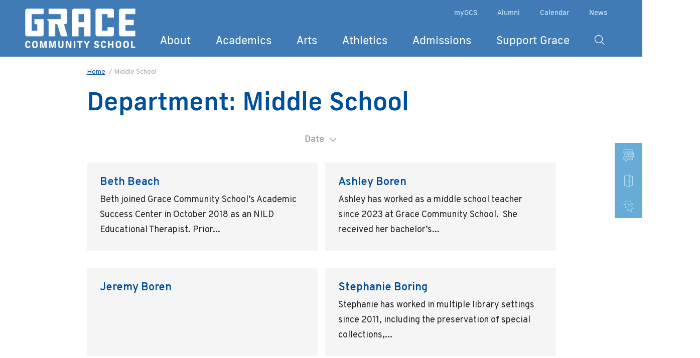

--- FILE ---
content_type: text/html; charset=UTF-8
request_url: https://www.gracetyler.org/departments/middle-school/
body_size: 15990
content:
<!DOCTYPE html>
<html lang="en-US">
	<head>
		<script>(function(w,d,s,l,i){w[l]=w[l]||[];w[l].push({'gtm.start':new Date().getTime(),event:'gtm.js'});var f=d.getElementsByTagName(s)[0],j=d.createElement(s),dl=l!='dataLayer'?'&l='+l:'';j.async=true;j.src='https://www.googletagmanager.com/gtm.js?id='+i+dl;f.parentNode.insertBefore(j,f);})(window,document,'script','dataLayer','GTM-KS3TQ65');</script>		<meta http-equiv="Content-Type" content="text/html; charset=utf-8" />
		<meta name="author" content="Grace Community School">
		<meta name="viewport"  content="initial-scale=1, width=device-width, user-scalable=0">
		<meta http-equiv="X-UA-Compatible" content="IE=edge" />
		<link rel="profile" href="http://gmpg.org/xfn/11" />
		<link rel="preconnect" href="https://fonts.googleapis.com">
		<link rel="preconnect" href="https://fonts.gstatic.com" crossorigin>
		<link href="https://fonts.googleapis.com/css2?family=Lora:ital,wght@0,500;1,500;1,700&family=Overpass:wght@300;400;600;700&family=Roboto:wght@500;700&display=swap" rel="stylesheet">
		<link rel="stylesheet" href="https://use.typekit.net/eqi4nrt.css">

		<link rel="apple-touch-icon" sizes="180x180" href="https://www.gracetyler.org/wp-content/themes/grace-community-school/favicon/apple-touch-icon.png">
		<link rel="icon" type="image/png" sizes="32x32" href="https://www.gracetyler.org/wp-content/themes/grace-community-school/favicon/favicon-32x32.png">
		<link rel="icon" type="image/png" sizes="16x16" href="https://www.gracetyler.org/wp-content/themes/grace-community-school/favicon/favicon-16x16.png">
		<link rel="manifest" href="https://www.gracetyler.org/wp-content/themes/grace-community-school/favicon/site.webmanifest">
		<link rel="mask-icon" href="https://www.gracetyler.org/wp-content/themes/grace-community-school/favicon/safari-pinned-tab.svg" color="#0075bc">
		<meta name="msapplication-TileColor" content="#2b5797">
		<meta name="theme-color" content="#ffffff">
<meta name="google-site-verification" content="OQhtyma5zJuMJ6JGxjyeDXSTY-OQKyljrVyLKBGUiU0" />
		<title>Middle School - Grace Community School</title>
<meta name='robots' content='max-image-preview:large' />
<link rel='dns-prefetch' href='//kit.fontawesome.com' />
<link rel='dns-prefetch' href='//stats.wp.com' />
<link href='//hb.wpmucdn.com' rel='preconnect' />
<link rel="alternate" type="application/rss+xml" title="Grace Community School &raquo; Feed" href="https://www.gracetyler.org/feed/" />
<link rel="alternate" type="application/rss+xml" title="Grace Community School &raquo; Comments Feed" href="https://www.gracetyler.org/comments/feed/" />
<link rel="alternate" type="application/rss+xml" title="Grace Community School &raquo; Middle School Department Feed" href="https://www.gracetyler.org/departments/middle-school/feed/" />
		<style>
			.lazyload,
			.lazyloading {
				max-width: 100%;
			}
		</style>
		<style id='wp-img-auto-sizes-contain-inline-css' type='text/css'>
img:is([sizes=auto i],[sizes^="auto," i]){contain-intrinsic-size:3000px 1500px}
/*# sourceURL=wp-img-auto-sizes-contain-inline-css */
</style>
<link rel='stylesheet' id='sbi_styles-css' href='https://www.gracetyler.org/wp-content/plugins/instagram-feed-pro/css/sbi-styles.min.css?ver=6.9.0' type='text/css' media='all' />
<style id='wp-emoji-styles-inline-css' type='text/css'>

	img.wp-smiley, img.emoji {
		display: inline !important;
		border: none !important;
		box-shadow: none !important;
		height: 1em !important;
		width: 1em !important;
		margin: 0 0.07em !important;
		vertical-align: -0.1em !important;
		background: none !important;
		padding: 0 !important;
	}
/*# sourceURL=wp-emoji-styles-inline-css */
</style>
<link rel="preload" href="https://www.gracetyler.org/wp-includes/css/dist/block-library/style.min.css?ver=6.9" as="style" id="wp-block-library" media="all" onload="this.onload=null;this.rel='stylesheet'"><noscript><link rel='stylesheet' id='wp-block-library-css' href='https://www.gracetyler.org/wp-includes/css/dist/block-library/style.min.css?ver=6.9' type='text/css' media='all' />
</noscript><style id='wp-block-paragraph-inline-css' type='text/css'>
.is-small-text{font-size:.875em}.is-regular-text{font-size:1em}.is-large-text{font-size:2.25em}.is-larger-text{font-size:3em}.has-drop-cap:not(:focus):first-letter{float:left;font-size:8.4em;font-style:normal;font-weight:100;line-height:.68;margin:.05em .1em 0 0;text-transform:uppercase}body.rtl .has-drop-cap:not(:focus):first-letter{float:none;margin-left:.1em}p.has-drop-cap.has-background{overflow:hidden}:root :where(p.has-background){padding:1.25em 2.375em}:where(p.has-text-color:not(.has-link-color)) a{color:inherit}p.has-text-align-left[style*="writing-mode:vertical-lr"],p.has-text-align-right[style*="writing-mode:vertical-rl"]{rotate:180deg}
/*# sourceURL=https://www.gracetyler.org/wp-includes/blocks/paragraph/style.min.css */
</style>
<style id='global-styles-inline-css' type='text/css'>
:root{--wp--preset--aspect-ratio--square: 1;--wp--preset--aspect-ratio--4-3: 4/3;--wp--preset--aspect-ratio--3-4: 3/4;--wp--preset--aspect-ratio--3-2: 3/2;--wp--preset--aspect-ratio--2-3: 2/3;--wp--preset--aspect-ratio--16-9: 16/9;--wp--preset--aspect-ratio--9-16: 9/16;--wp--preset--color--black: #000000;--wp--preset--color--cyan-bluish-gray: #abb8c3;--wp--preset--color--white: #FFFFFF;--wp--preset--color--pale-pink: #f78da7;--wp--preset--color--vivid-red: #cf2e2e;--wp--preset--color--luminous-vivid-orange: #ff6900;--wp--preset--color--luminous-vivid-amber: #fcb900;--wp--preset--color--light-green-cyan: #7bdcb5;--wp--preset--color--vivid-green-cyan: #00d084;--wp--preset--color--pale-cyan-blue: #8ed1fc;--wp--preset--color--vivid-cyan-blue: #0693e3;--wp--preset--color--vivid-purple: #9b51e0;--wp--preset--color--primary: #004F9D;--wp--preset--color--secondary: #CFEDFF;--wp--preset--color--tertiary: #0075bc;--wp--preset--color--primary-lightest: #ccdceb;--wp--preset--color--primary-lighter: #99b9d8;--wp--preset--color--primary-light: #6695c4;--wp--preset--color--primary-faded: #3372b1;--wp--preset--color--primary-shaded: #003f7e;--wp--preset--color--primary-dark: #002f5e;--wp--preset--color--primary-darker: #00203f;--wp--preset--color--primary-darkest: #00101f;--wp--preset--color--secondary-lightest: #f5fbff;--wp--preset--color--secondary-lighter: #ecf8ff;--wp--preset--color--secondary-light: #e2f4ff;--wp--preset--color--secondary-faded: #d9f1ff;--wp--preset--color--secondary-shaded: #a6becc;--wp--preset--color--secondary-dark: #7c8e99;--wp--preset--color--secondary-darker: #535f66;--wp--preset--color--secondary-darkest: #292f33;--wp--preset--color--tertiary-lightest: #cce3f2;--wp--preset--color--tertiary-lighter: #99c8e4;--wp--preset--color--tertiary-light: #66acd7;--wp--preset--color--tertiary-faded: #3391c9;--wp--preset--color--tertiary-shaded: #005e96;--wp--preset--color--tertiary-dark: #004671;--wp--preset--color--tertiary-darker: #002f4b;--wp--preset--color--tertiary-darkest: #001726;--wp--preset--color--gray-lightest: #F5F5F5;--wp--preset--color--gray-lighter: #f7f7f7;--wp--preset--color--gray-light: #dbdbdb;--wp--preset--color--gray-faded: #ced4da;--wp--preset--color--gray: #a7a7a7;--wp--preset--color--gray-shaded: #6f6f6f;--wp--preset--color--gray-dark: #424242;--wp--preset--color--gray-darker: #3d3d3d;--wp--preset--color--gray-darkest: #212529;--wp--preset--gradient--vivid-cyan-blue-to-vivid-purple: linear-gradient(135deg,rgb(6,147,227) 0%,rgb(155,81,224) 100%);--wp--preset--gradient--light-green-cyan-to-vivid-green-cyan: linear-gradient(135deg,rgb(122,220,180) 0%,rgb(0,208,130) 100%);--wp--preset--gradient--luminous-vivid-amber-to-luminous-vivid-orange: linear-gradient(135deg,rgb(252,185,0) 0%,rgb(255,105,0) 100%);--wp--preset--gradient--luminous-vivid-orange-to-vivid-red: linear-gradient(135deg,rgb(255,105,0) 0%,rgb(207,46,46) 100%);--wp--preset--gradient--very-light-gray-to-cyan-bluish-gray: linear-gradient(135deg,rgb(238,238,238) 0%,rgb(169,184,195) 100%);--wp--preset--gradient--cool-to-warm-spectrum: linear-gradient(135deg,rgb(74,234,220) 0%,rgb(151,120,209) 20%,rgb(207,42,186) 40%,rgb(238,44,130) 60%,rgb(251,105,98) 80%,rgb(254,248,76) 100%);--wp--preset--gradient--blush-light-purple: linear-gradient(135deg,rgb(255,206,236) 0%,rgb(152,150,240) 100%);--wp--preset--gradient--blush-bordeaux: linear-gradient(135deg,rgb(254,205,165) 0%,rgb(254,45,45) 50%,rgb(107,0,62) 100%);--wp--preset--gradient--luminous-dusk: linear-gradient(135deg,rgb(255,203,112) 0%,rgb(199,81,192) 50%,rgb(65,88,208) 100%);--wp--preset--gradient--pale-ocean: linear-gradient(135deg,rgb(255,245,203) 0%,rgb(182,227,212) 50%,rgb(51,167,181) 100%);--wp--preset--gradient--electric-grass: linear-gradient(135deg,rgb(202,248,128) 0%,rgb(113,206,126) 100%);--wp--preset--gradient--midnight: linear-gradient(135deg,rgb(2,3,129) 0%,rgb(40,116,252) 100%);--wp--preset--font-size--small: 13px;--wp--preset--font-size--medium: 20px;--wp--preset--font-size--large: 36px;--wp--preset--font-size--x-large: 42px;--wp--preset--spacing--20: 0.44rem;--wp--preset--spacing--30: 0.67rem;--wp--preset--spacing--40: 1rem;--wp--preset--spacing--50: 1.5rem;--wp--preset--spacing--60: 2.25rem;--wp--preset--spacing--70: 3.38rem;--wp--preset--spacing--80: 5.06rem;--wp--preset--shadow--natural: 6px 6px 9px rgba(0, 0, 0, 0.2);--wp--preset--shadow--deep: 12px 12px 50px rgba(0, 0, 0, 0.4);--wp--preset--shadow--sharp: 6px 6px 0px rgba(0, 0, 0, 0.2);--wp--preset--shadow--outlined: 6px 6px 0px -3px rgb(255, 255, 255), 6px 6px rgb(0, 0, 0);--wp--preset--shadow--crisp: 6px 6px 0px rgb(0, 0, 0);}:where(.is-layout-flex){gap: 0.5em;}:where(.is-layout-grid){gap: 0.5em;}body .is-layout-flex{display: flex;}.is-layout-flex{flex-wrap: wrap;align-items: center;}.is-layout-flex > :is(*, div){margin: 0;}body .is-layout-grid{display: grid;}.is-layout-grid > :is(*, div){margin: 0;}:where(.wp-block-columns.is-layout-flex){gap: 2em;}:where(.wp-block-columns.is-layout-grid){gap: 2em;}:where(.wp-block-post-template.is-layout-flex){gap: 1.25em;}:where(.wp-block-post-template.is-layout-grid){gap: 1.25em;}.has-black-color{color: var(--wp--preset--color--black) !important;}.has-cyan-bluish-gray-color{color: var(--wp--preset--color--cyan-bluish-gray) !important;}.has-white-color{color: var(--wp--preset--color--white) !important;}.has-pale-pink-color{color: var(--wp--preset--color--pale-pink) !important;}.has-vivid-red-color{color: var(--wp--preset--color--vivid-red) !important;}.has-luminous-vivid-orange-color{color: var(--wp--preset--color--luminous-vivid-orange) !important;}.has-luminous-vivid-amber-color{color: var(--wp--preset--color--luminous-vivid-amber) !important;}.has-light-green-cyan-color{color: var(--wp--preset--color--light-green-cyan) !important;}.has-vivid-green-cyan-color{color: var(--wp--preset--color--vivid-green-cyan) !important;}.has-pale-cyan-blue-color{color: var(--wp--preset--color--pale-cyan-blue) !important;}.has-vivid-cyan-blue-color{color: var(--wp--preset--color--vivid-cyan-blue) !important;}.has-vivid-purple-color{color: var(--wp--preset--color--vivid-purple) !important;}.has-black-background-color{background-color: var(--wp--preset--color--black) !important;}.has-cyan-bluish-gray-background-color{background-color: var(--wp--preset--color--cyan-bluish-gray) !important;}.has-white-background-color{background-color: var(--wp--preset--color--white) !important;}.has-pale-pink-background-color{background-color: var(--wp--preset--color--pale-pink) !important;}.has-vivid-red-background-color{background-color: var(--wp--preset--color--vivid-red) !important;}.has-luminous-vivid-orange-background-color{background-color: var(--wp--preset--color--luminous-vivid-orange) !important;}.has-luminous-vivid-amber-background-color{background-color: var(--wp--preset--color--luminous-vivid-amber) !important;}.has-light-green-cyan-background-color{background-color: var(--wp--preset--color--light-green-cyan) !important;}.has-vivid-green-cyan-background-color{background-color: var(--wp--preset--color--vivid-green-cyan) !important;}.has-pale-cyan-blue-background-color{background-color: var(--wp--preset--color--pale-cyan-blue) !important;}.has-vivid-cyan-blue-background-color{background-color: var(--wp--preset--color--vivid-cyan-blue) !important;}.has-vivid-purple-background-color{background-color: var(--wp--preset--color--vivid-purple) !important;}.has-black-border-color{border-color: var(--wp--preset--color--black) !important;}.has-cyan-bluish-gray-border-color{border-color: var(--wp--preset--color--cyan-bluish-gray) !important;}.has-white-border-color{border-color: var(--wp--preset--color--white) !important;}.has-pale-pink-border-color{border-color: var(--wp--preset--color--pale-pink) !important;}.has-vivid-red-border-color{border-color: var(--wp--preset--color--vivid-red) !important;}.has-luminous-vivid-orange-border-color{border-color: var(--wp--preset--color--luminous-vivid-orange) !important;}.has-luminous-vivid-amber-border-color{border-color: var(--wp--preset--color--luminous-vivid-amber) !important;}.has-light-green-cyan-border-color{border-color: var(--wp--preset--color--light-green-cyan) !important;}.has-vivid-green-cyan-border-color{border-color: var(--wp--preset--color--vivid-green-cyan) !important;}.has-pale-cyan-blue-border-color{border-color: var(--wp--preset--color--pale-cyan-blue) !important;}.has-vivid-cyan-blue-border-color{border-color: var(--wp--preset--color--vivid-cyan-blue) !important;}.has-vivid-purple-border-color{border-color: var(--wp--preset--color--vivid-purple) !important;}.has-vivid-cyan-blue-to-vivid-purple-gradient-background{background: var(--wp--preset--gradient--vivid-cyan-blue-to-vivid-purple) !important;}.has-light-green-cyan-to-vivid-green-cyan-gradient-background{background: var(--wp--preset--gradient--light-green-cyan-to-vivid-green-cyan) !important;}.has-luminous-vivid-amber-to-luminous-vivid-orange-gradient-background{background: var(--wp--preset--gradient--luminous-vivid-amber-to-luminous-vivid-orange) !important;}.has-luminous-vivid-orange-to-vivid-red-gradient-background{background: var(--wp--preset--gradient--luminous-vivid-orange-to-vivid-red) !important;}.has-very-light-gray-to-cyan-bluish-gray-gradient-background{background: var(--wp--preset--gradient--very-light-gray-to-cyan-bluish-gray) !important;}.has-cool-to-warm-spectrum-gradient-background{background: var(--wp--preset--gradient--cool-to-warm-spectrum) !important;}.has-blush-light-purple-gradient-background{background: var(--wp--preset--gradient--blush-light-purple) !important;}.has-blush-bordeaux-gradient-background{background: var(--wp--preset--gradient--blush-bordeaux) !important;}.has-luminous-dusk-gradient-background{background: var(--wp--preset--gradient--luminous-dusk) !important;}.has-pale-ocean-gradient-background{background: var(--wp--preset--gradient--pale-ocean) !important;}.has-electric-grass-gradient-background{background: var(--wp--preset--gradient--electric-grass) !important;}.has-midnight-gradient-background{background: var(--wp--preset--gradient--midnight) !important;}.has-small-font-size{font-size: var(--wp--preset--font-size--small) !important;}.has-medium-font-size{font-size: var(--wp--preset--font-size--medium) !important;}.has-large-font-size{font-size: var(--wp--preset--font-size--large) !important;}.has-x-large-font-size{font-size: var(--wp--preset--font-size--x-large) !important;}
/*# sourceURL=global-styles-inline-css */
</style>

<style id='classic-theme-styles-inline-css' type='text/css'>
/*! This file is auto-generated */
.wp-block-button__link{color:#fff;background-color:#32373c;border-radius:9999px;box-shadow:none;text-decoration:none;padding:calc(.667em + 2px) calc(1.333em + 2px);font-size:1.125em}.wp-block-file__button{background:#32373c;color:#fff;text-decoration:none}
/*# sourceURL=/wp-includes/css/classic-themes.min.css */
</style>
<style id='font-awesome-svg-styles-default-inline-css' type='text/css'>
.svg-inline--fa {
  display: inline-block;
  height: 1em;
  overflow: visible;
  vertical-align: -.125em;
}
/*# sourceURL=font-awesome-svg-styles-default-inline-css */
</style>
<link rel='stylesheet' id='font-awesome-svg-styles-css' href='https://www.gracetyler.org/wp-content/uploads/font-awesome/v6.7.2/css/svg-with-js.css' type='text/css' media='all' />
<style id='font-awesome-svg-styles-inline-css' type='text/css'>
   .wp-block-font-awesome-icon svg::before,
   .wp-rich-text-font-awesome-icon svg::before {content: unset;}
/*# sourceURL=font-awesome-svg-styles-inline-css */
</style>
<link rel='stylesheet' id='fontawesome-free-css' href='https://www.gracetyler.org/wp-content/plugins/getwid/vendors/fontawesome-free/css/all.min.css?ver=5.5.0' type='text/css' media='all' />
<link rel='stylesheet' id='slick-css' href='https://www.gracetyler.org/wp-content/plugins/getwid/vendors/slick/slick/slick.min.css?ver=1.9.0' type='text/css' media='all' />
<link rel='stylesheet' id='slick-theme-css' href='https://www.gracetyler.org/wp-content/plugins/getwid/vendors/slick/slick/slick-theme.min.css?ver=1.9.0' type='text/css' media='all' />
<link rel='stylesheet' id='mp-fancybox-css' href='https://www.gracetyler.org/wp-content/plugins/getwid/vendors/mp-fancybox/jquery.fancybox.min.css?ver=3.5.7-mp.1' type='text/css' media='all' />
<link rel='stylesheet' id='getwid-blocks-css' href='https://www.gracetyler.org/wp-content/plugins/getwid/assets/css/blocks.style.css?ver=2.1.3' type='text/css' media='all' />
<style id='getwid-blocks-inline-css' type='text/css'>
.wp-block-getwid-section .wp-block-getwid-section__wrapper .wp-block-getwid-section__inner-wrapper{max-width: 1320px;}
/*# sourceURL=getwid-blocks-inline-css */
</style>
<link rel='stylesheet' id='nsm-team-member-directory-css' href='https://www.gracetyler.org/wp-content/plugins/nsm-team-member-directory-plugin-master/public/css/nsm-team-member-directory-public.css?ver=1.0.0' type='text/css' media='all' />
<link rel='stylesheet' id='default-styles-css' href='https://www.gracetyler.org/wp-content/themes/grace-community-school/style.css?ver=1.0.3' type='text/css' media='all' />
<link rel='stylesheet' id='ics-calendar-css' href='https://www.gracetyler.org/wp-content/plugins/ics-calendar-pro/vendors/ics-calendar/assets/style.min.css?ver=11.7.0.1E' type='text/css' media='all' />
<link rel='stylesheet' id='ics-calendar-pro-css' href='https://www.gracetyler.org/wp-content/plugins/ics-calendar-pro/assets/style.min.css?ver=5.11.2' type='text/css' media='all' />
<style id='ics-calendar-pro-inline-css' type='text/css'>
.ics-calendar, .r34ics_lightbox{--r34ics--color--white:#ffffff !important;}.ics-calendar, .r34ics_lightbox{--r34ics--color--whitesmoke:#e7f5fe !important;}.ics-calendar, .r34ics_lightbox{--r34ics--color--gainsboro:#87cefa !important;}.ics-calendar, .r34ics_lightbox{--r34ics--color--darkgray:#66a8d7 !important;}.ics-calendar, .r34ics_lightbox{--r34ics--color--gray:#4682b4 !important;}.ics-calendar .ics-calendar-title, .ics-calendar .ics-calendar-label, .ics-calendar .ics-calendar-date{color:var(--r34ics--color--gray);}.ics-calendar, .r34ics_lightbox{--r34ics--color--dimgray:#23415a !important;}.ics-calendar, .r34ics_lightbox{--r34ics--color--black:#181818 !important;}.ics-calendar-sidebar{top:5em;}.ics-calendar .fc{--r34ics--fc--font--size:13px !important;}.ics-calendar-month-grid, .ics-calendar-grid-wrapper, .ics-calendar-widget-grid{font-size:100% !important;}.ics-calendar-list-wrapper, .ics-calendar-sidebar, .ics-calendar-day-details{font-size:100% !important;}
/*# sourceURL=ics-calendar-pro-inline-css */
</style>
<script type="text/javascript" src="https://www.gracetyler.org/wp-includes/js/jquery/jquery.min.js?ver=3.7.1" id="jquery-core-js"></script>
<script type="text/javascript" src="https://www.gracetyler.org/wp-includes/js/jquery/jquery-migrate.min.js?ver=3.4.1" id="jquery-migrate-js"></script>
<script type="text/javascript" src="https://www.gracetyler.org/wp-content/plugins/nsm-team-member-directory-plugin-master/public/js/nsm-team-member-directory-public.js?ver=1.0.0" id="nsm-team-member-directory-js"></script>
<script defer crossorigin="anonymous" type="text/javascript" src="https://kit.fontawesome.com/b61f51a188.js" id="font-awesome-official-js"></script>
<link rel="https://api.w.org/" href="https://www.gracetyler.org/wp-json/" /><link rel="EditURI" type="application/rsd+xml" title="RSD" href="https://www.gracetyler.org/xmlrpc.php?rsd" />
<meta name="generator" content="WordPress 6.9" />
			<!-- DO NOT COPY THIS SNIPPET! Start of Page Analytics Tracking for HubSpot WordPress plugin v11.3.37-->
			<script class="hsq-set-content-id" data-content-id="listing-page">
				var _hsq = _hsq || [];
				_hsq.push(["setContentType", "listing-page"]);
			</script>
			<!-- DO NOT COPY THIS SNIPPET! End of Page Analytics Tracking for HubSpot WordPress plugin -->
				<style>img#wpstats{display:none}</style>
		
		<script>
		(function(h,o,t,j,a,r){
			h.hj=h.hj||function(){(h.hj.q=h.hj.q||[]).push(arguments)};
			h._hjSettings={hjid:2848353,hjsv:5};
			a=o.getElementsByTagName('head')[0];
			r=o.createElement('script');r.async=1;
			r.src=t+h._hjSettings.hjid+j+h._hjSettings.hjsv;
			a.appendChild(r);
		})(window,document,'//static.hotjar.com/c/hotjar-','.js?sv=');
		</script>
				<script>
			document.documentElement.className = document.documentElement.className.replace('no-js', 'js');
		</script>
				<style>
			.no-js img.lazyload {
				display: none;
			}

			figure.wp-block-image img.lazyloading {
				min-width: 150px;
			}

			.lazyload,
			.lazyloading {
				--smush-placeholder-width: 100px;
				--smush-placeholder-aspect-ratio: 1/1;
				width: var(--smush-image-width, var(--smush-placeholder-width)) !important;
				aspect-ratio: var(--smush-image-aspect-ratio, var(--smush-placeholder-aspect-ratio)) !important;
			}

						.lazyload, .lazyloading {
				opacity: 0;
			}

			.lazyloaded {
				opacity: 1;
				transition: opacity 400ms;
				transition-delay: 0ms;
			}

					</style>
		<!-- SEO meta tags powered by SmartCrawl https://wpmudev.com/project/smartcrawl-wordpress-seo/ -->
<link rel="canonical" href="https://www.gracetyler.org/departments/middle-school/" />
<link rel='next' href='https://www.gracetyler.org/departments/middle-school/page/2/' />
<script type="application/ld+json">{"@context":"https:\/\/schema.org","@graph":[{"@type":"Organization","@id":"https:\/\/www.gracetyler.org\/#schema-publishing-organization","url":"https:\/\/www.gracetyler.org","name":"Grace Community School"},{"@type":"WebSite","@id":"https:\/\/www.gracetyler.org\/#schema-website","url":"https:\/\/www.gracetyler.org","name":"Grace Community School","encoding":"UTF-8","potentialAction":{"@type":"SearchAction","target":"https:\/\/www.gracetyler.org\/search\/{search_term_string}\/","query-input":"required name=search_term_string"}},{"@type":"CollectionPage","@id":"https:\/\/www.gracetyler.org\/departments\/middle-school\/#schema-webpage","isPartOf":{"@id":"https:\/\/www.gracetyler.org\/#schema-website"},"publisher":{"@id":"https:\/\/www.gracetyler.org\/#schema-publishing-organization"},"url":"https:\/\/www.gracetyler.org\/departments\/middle-school\/","mainEntity":{"@type":"ItemList","itemListElement":[{"@type":"ListItem","position":"1","url":"https:\/\/www.gracetyler.org\/directory\/beth-beach\/"},{"@type":"ListItem","position":"2","url":"https:\/\/www.gracetyler.org\/directory\/ashley-boren\/"},{"@type":"ListItem","position":"3","url":"https:\/\/www.gracetyler.org\/directory\/jeremy-boren\/"},{"@type":"ListItem","position":"4","url":"https:\/\/www.gracetyler.org\/directory\/stephanie-boring\/"},{"@type":"ListItem","position":"5","url":"https:\/\/www.gracetyler.org\/directory\/kristen-burdette\/"},{"@type":"ListItem","position":"6","url":"https:\/\/www.gracetyler.org\/directory\/shelly-chaudoir\/"},{"@type":"ListItem","position":"7","url":"https:\/\/www.gracetyler.org\/directory\/sherry-craig\/"},{"@type":"ListItem","position":"8","url":"https:\/\/www.gracetyler.org\/directory\/cara-erwin\/"},{"@type":"ListItem","position":"9","url":"https:\/\/www.gracetyler.org\/directory\/jamey-felton\/"},{"@type":"ListItem","position":"10","url":"https:\/\/www.gracetyler.org\/directory\/tyler-fleet\/"}]}},{"@type":"BreadcrumbList","@id":"https:\/\/www.gracetyler.org\/departments\/middle-school?nsm_departments=middle-school\/#breadcrumb","itemListElement":[{"@type":"ListItem","position":1,"name":"Home","item":"https:\/\/www.gracetyler.org"},{"@type":"ListItem","position":2,"name":"Archive for Middle School"}]}]}</script>
<meta property="og:type" content="object" />
<meta property="og:url" content="https://www.gracetyler.org/departments/middle-school/" />
<meta property="og:title" content="Middle School - Grace Community School" />
<meta name="twitter:card" content="summary" />
<meta name="twitter:title" content="Middle School - Grace Community School" />
<!-- /SEO -->
<style id="uagb-style-conditional-extension">@media (min-width: 1025px){body .uag-hide-desktop.uagb-google-map__wrap,body .uag-hide-desktop{display:none !important}}@media (min-width: 768px) and (max-width: 1024px){body .uag-hide-tab.uagb-google-map__wrap,body .uag-hide-tab{display:none !important}}@media (max-width: 767px){body .uag-hide-mob.uagb-google-map__wrap,body .uag-hide-mob{display:none !important}}</style>		<style type="text/css" id="wp-custom-css">
			.post-password-form {
    margin-top:10em !important;
    text-align:center;
}

@media screen and (max-width: 768px) {

    /* Two cards per row on mobile */
    .member-container {
        width: 50% !important;
        max-width: 50% !important;
        display: inline-block !important;
        vertical-align: top !important;
        padding: 10px !important;
        box-sizing: border-box !important;
    }

    /* Make all photos scale consistently */
    .member-container img {
        width: 100% !important;
        height: auto !important;
        max-height: 360px !important;   /* clamp tall images like Carl’s */
        object-fit: cover !important;
        display: block !important;
        margin: 0 auto !important;
    }

}		</style>
				<meta name="facebook-domain-verification" content="1ht8r3wtt56mcn74vp8pzk1pfvwjy0" />
	</head>

	<body class="archive tax-nsm_departments term-middle-school term-27 wp-embed-responsive wp-theme-grace-community-school gspbody gspb-bodyfront tpgb-body-preloader">
				<header class="site-header">
	
	<div class="site-header-wrapper">
					<div class="site-brand">
				<a class="site-brand-link" href="https://www.gracetyler.org/" title="Go to Home Page">
					<img data-src="https://www.gracetyler.org/wp-content/uploads/2024/05/GCS-Logo-White.png" alt="Grace Community School Logo" src="[data-uri]" class="lazyload" style="--smush-placeholder-width: 502px; --smush-placeholder-aspect-ratio: 502/181;">
				</a>
			</div>
			
		<div class="site-header-togglers">
			<button class="site-navigation-toggle" type="button" aria-expanded="false" aria-label="Toggle Navigation">
				<span class="fa-light fa-bars"></span>
			</button>

			<button class="site-search-toggle" type="button" aria-expanded="false" aria-label="Toggle Site Search">
				<span class="fa-light fa-magnifying-glass"></span>
			</button>
		</div>

		<div class="site-search">
			<form class="site-search-form" action="/" method="get">

				<div class="site-search-form-group">
					<label for="s" class="site-search-form-label sr-only">Search</label>
					<input class="site-search-form-input" type="text" placeholder="What can we find for you?" name="s">
					<button role="submit" class="site-search-form-submit" type="submit">
						<span class="fa-light fa-arrow-right"></span>
					</button>
				</div>
			</form>
		</div>

		<div class="site-header-main">

			<nav class="site-header-main-menu">
				<div class="main-nav">
					<ul id="menu-primary-menu" class="main-navigation"><li id="menu-item-171" class="menu-item menu-item-type-custom menu-item-object-custom menu-item-has-children menu-item-171"><a href="javascript:void(0);">About</a>
<ul class="sub-menu">
	<li id="menu-item-3781" class="menu-item menu-item-type-post_type menu-item-object-page menu-item-3781"><a href="https://www.gracetyler.org/about/">Why Grace?</a></li>
	<li id="menu-item-3786" class="menu-item menu-item-type-post_type menu-item-object-page menu-item-3786"><a href="https://www.gracetyler.org/about/beliefs-values/">Beliefs &amp; Values</a></li>
	<li id="menu-item-3785" class="menu-item menu-item-type-post_type menu-item-object-page menu-item-3785"><a href="https://www.gracetyler.org/about/accreditations-associations/">Accreditations, Associations &amp; Achievements</a></li>
	<li id="menu-item-3784" class="menu-item menu-item-type-post_type menu-item-object-page menu-item-3784"><a href="https://www.gracetyler.org/about/community-service/">Community &amp; Service</a></li>
	<li id="menu-item-9554" class="menu-item menu-item-type-post_type menu-item-object-page menu-item-9554"><a href="https://www.gracetyler.org/about/safety-security/">Safety &amp; Security</a></li>
	<li id="menu-item-3783" class="menu-item menu-item-type-post_type menu-item-object-page menu-item-3783"><a href="https://www.gracetyler.org/about/accessibility-diversity-unity/">Accessibility, Diversity &amp; Unity</a></li>
	<li id="menu-item-3787" class="menu-item menu-item-type-post_type menu-item-object-page menu-item-3787"><a href="https://www.gracetyler.org/about/directory/">Leadership, Faculty &amp; Staff</a></li>
	<li id="menu-item-3782" class="menu-item menu-item-type-post_type menu-item-object-page menu-item-3782"><a href="https://www.gracetyler.org/about/careers/">Careers</a></li>
</ul>
</li>
<li id="menu-item-172" class="menu-item menu-item-type-custom menu-item-object-custom menu-item-has-children menu-item-172"><a href="javascript:void(0);">Academics</a>
<ul class="sub-menu">
	<li id="menu-item-3795" class="menu-item menu-item-type-post_type menu-item-object-page menu-item-3795"><a href="https://www.gracetyler.org/academics/">Grace Academics</a></li>
	<li id="menu-item-3802" class="menu-item menu-item-type-post_type menu-item-object-page menu-item-3802"><a href="https://www.gracetyler.org/academics/early-education/">Early Education (Infant &#8211; 4 years)</a></li>
	<li id="menu-item-3803" class="menu-item menu-item-type-post_type menu-item-object-page menu-item-3803"><a href="https://www.gracetyler.org/academics/kindergarten/">Junior Kindergarten &#038; Kindergarten (4-5 years)</a></li>
	<li id="menu-item-3801" class="menu-item menu-item-type-post_type menu-item-object-page menu-item-3801"><a href="https://www.gracetyler.org/academics/elementary/">Elementary (1-4 Grades)</a></li>
	<li id="menu-item-6457" class="menu-item menu-item-type-post_type menu-item-object-page menu-item-6457"><a href="https://www.gracetyler.org/academics/middle-school/">Middle School (5-8 Grades)</a></li>
	<li id="menu-item-6426" class="menu-item menu-item-type-custom menu-item-object-custom menu-item-6426"><a href="https://www.gracetyler.org/academics/high-school/">High School (9-12 Grades)</a></li>
	<li id="menu-item-7188" class="menu-item menu-item-type-custom menu-item-object-custom menu-item-7188"><a href="https://www.gracetyler.org/academics/grace-university/">Grace University (K &#8211; 8 Grades)</a></li>
	<li id="menu-item-3796" class="menu-item menu-item-type-post_type menu-item-object-page menu-item-3796"><a href="https://www.gracetyler.org/academics/academic-success-center/">Academic Success Center</a></li>
	<li id="menu-item-3799" class="menu-item menu-item-type-post_type menu-item-object-page menu-item-3799"><a href="https://www.gracetyler.org/academics/college-guidance/">College Guidance</a></li>
</ul>
</li>
<li id="menu-item-173" class="menu-item menu-item-type-custom menu-item-object-custom menu-item-has-children menu-item-173"><a href="javascript:void(0);">Arts</a>
<ul class="sub-menu">
	<li id="menu-item-3810" class="menu-item menu-item-type-post_type menu-item-object-page menu-item-3810"><a href="https://www.gracetyler.org/fine-arts/">Grace Arts</a></li>
	<li id="menu-item-3815" class="menu-item menu-item-type-post_type menu-item-object-page menu-item-3815"><a href="https://www.gracetyler.org/fine-arts/elementary/">Elementary</a></li>
	<li id="menu-item-3814" class="menu-item menu-item-type-post_type menu-item-object-page menu-item-3814"><a href="https://www.gracetyler.org/fine-arts/middle-school/">Middle School</a></li>
	<li id="menu-item-3813" class="menu-item menu-item-type-post_type menu-item-object-page menu-item-3813"><a href="https://www.gracetyler.org/fine-arts/high-school/">High School</a></li>
</ul>
</li>
<li id="menu-item-174" class="menu-item menu-item-type-custom menu-item-object-custom menu-item-has-children menu-item-174"><a href="javascript:void(0);">Athletics</a>
<ul class="sub-menu">
	<li id="menu-item-4359" class="menu-item menu-item-type-post_type menu-item-object-page menu-item-4359"><a href="https://www.gracetyler.org/athletics/">Grace Athletics</a></li>
	<li id="menu-item-10067" class="menu-item menu-item-type-post_type menu-item-object-page menu-item-10067"><a href="https://www.gracetyler.org/homecoming/">Homecoming</a></li>
	<li id="menu-item-4417" class="menu-item menu-item-type-custom menu-item-object-custom menu-item-4417"><a href="https://www.gracetyler.org/athletics/">Teams</a></li>
	<li id="menu-item-3824" class="menu-item menu-item-type-post_type menu-item-object-page menu-item-3824"><a href="https://www.gracetyler.org/athletics/cougar-backers/">Cougar Backers &amp; Athletic Corporate Sponsorships</a></li>
	<li id="menu-item-3823" class="menu-item menu-item-type-post_type menu-item-object-page menu-item-3823"><a href="https://www.gracetyler.org/athletics/sports-medicine/">Sports Medicine</a></li>
</ul>
</li>
<li id="menu-item-175" class="menu-item menu-item-type-custom menu-item-object-custom menu-item-has-children menu-item-175"><a href="javascript:void(0);">Admissions</a>
<ul class="sub-menu">
	<li id="menu-item-6139" class="menu-item menu-item-type-post_type menu-item-object-page menu-item-6139"><a href="https://www.gracetyler.org/admissions/">Welcome to Grace</a></li>
	<li id="menu-item-3843" class="with-accordion menu-item menu-item-type-post_type menu-item-object-page menu-item-has-children menu-item-3843"><a href="https://www.gracetyler.org/admissions/visit-grace/">Visit Grace</a>		<button class="with-accordion-icon">
			<i class="fa-light fa-angle-down"></i>
		</button>
		
	<ul class="sub-menu">
		<li id="menu-item-3891" class="menu-item menu-item-type-post_type menu-item-object-page menu-item-3891"><a href="https://www.gracetyler.org/admissions/visit-grace/early-education-tour/">Early Education Tour</a></li>
		<li id="menu-item-3890" class="menu-item menu-item-type-post_type menu-item-object-page menu-item-3890"><a href="https://www.gracetyler.org/admissions/visit-grace/elementary-tour/">Elementary Tour</a></li>
		<li id="menu-item-3889" class="menu-item menu-item-type-post_type menu-item-object-page menu-item-3889"><a href="https://www.gracetyler.org/admissions/visit-grace/middle-school-tour/">Middle School Tour</a></li>
		<li id="menu-item-3888" class="menu-item menu-item-type-post_type menu-item-object-page menu-item-3888"><a href="https://www.gracetyler.org/admissions/visit-grace/high-school-tour/">High School Tour</a></li>
		<li id="menu-item-4891" class="menu-item menu-item-type-post_type menu-item-object-page menu-item-4891"><a href="https://www.gracetyler.org/admissions/visit-grace/grace-university-tour/">Grace University Tour</a></li>
	</ul>
</li>
	<li id="menu-item-8063" class="menu-item menu-item-type-post_type menu-item-object-page menu-item-8063"><a href="https://www.gracetyler.org/admissions/tuition/">Tuition &amp; Fees</a></li>
	<li id="menu-item-3845" class="menu-item menu-item-type-post_type menu-item-object-page menu-item-3845"><a href="https://www.gracetyler.org/admissions/admissions-faqs/">Admissions FAQs</a></li>
	<li id="menu-item-3842" class="menu-item menu-item-type-post_type menu-item-object-page menu-item-3842"><a href="https://www.gracetyler.org/admissions/apply/">Apply</a></li>
	<li id="menu-item-3841" class="menu-item menu-item-type-post_type menu-item-object-page menu-item-3841"><a href="https://www.gracetyler.org/admissions/early-education-admissions/">Early Education Admissions</a></li>
	<li id="menu-item-3840" class="menu-item menu-item-type-post_type menu-item-object-page menu-item-3840"><a href="https://www.gracetyler.org/admissions/international-admissions/">International Admissions</a></li>
	<li id="menu-item-3844" class="menu-item menu-item-type-post_type menu-item-object-page menu-item-3844"><a href="https://www.gracetyler.org/admissions/request-info/">Request Info</a></li>
</ul>
</li>
<li id="menu-item-15807" class="menu-item menu-item-type-custom menu-item-object-custom menu-item-has-children menu-item-15807"><a href="#">Support Grace</a>
<ul class="sub-menu">
	<li id="menu-item-15805" class="menu-item menu-item-type-custom menu-item-object-custom menu-item-15805"><a href="https://www.gracetyler.org/support/">How To Support Grace Community School</a></li>
	<li id="menu-item-15806" class="menu-item menu-item-type-post_type menu-item-object-page menu-item-15806"><a href="https://www.gracetyler.org/give/">Donate to Grace Community School</a></li>
	<li id="menu-item-15804" class="menu-item menu-item-type-post_type menu-item-object-page menu-item-15804"><a href="https://www.gracetyler.org/parent-teacher-fellowship/">Parent Teacher Fellowship</a></li>
	<li id="menu-item-15803" class="menu-item menu-item-type-post_type menu-item-object-page menu-item-15803"><a href="https://www.gracetyler.org/support/gala-2/">An Evening of Grace Gala</a></li>
</ul>
</li>
</ul>
					<button class="site-search-toggle" type="button" aria-expanded="false" aria-label="Toggle Site Search">
						<span class="fa-light fa-magnifying-glass"></span>
					</button>
				</div>


				<div class="site-header-quicklinks">
					<ul id="menu-quick-links" class="menu-quick-links"><li id="menu-item-3429" class="menu-item menu-item-type-custom menu-item-object-custom menu-item-3429"><a href="https://gracetyler.myschoolapp.com/">myGCS</a></li>
<li id="menu-item-3431" class="menu-item menu-item-type-custom menu-item-object-custom menu-item-has-children menu-item-3431"><a href="javascript:void(0);">Alumni</a>
<ul class="sub-menu">
	<li id="menu-item-3904" class="menu-item menu-item-type-post_type menu-item-object-page menu-item-3904"><a href="https://www.gracetyler.org/alumni/">GCS Alumni</a></li>
</ul>
</li>
<li id="menu-item-3477" class="menu-item menu-item-type-custom menu-item-object-custom menu-item-3477"><a href="https://www.gracetyler.org/events/">Calendar</a></li>
<li id="menu-item-3478" class="menu-item menu-item-type-custom menu-item-object-custom menu-item-has-children menu-item-3478"><a href="javascript:void(0);">News</a>
<ul class="sub-menu">
	<li id="menu-item-4347" class="menu-item menu-item-type-custom menu-item-object-custom menu-item-4347"><a href="https://www.gracetyler.org/category/jays-blog/">Jay&#8217;s Blog</a></li>
	<li id="menu-item-14091" class="menu-item menu-item-type-post_type menu-item-object-page menu-item-14091"><a href="https://www.gracetyler.org/summer-camps/">Summer Camps</a></li>
	<li id="menu-item-10069" class="menu-item menu-item-type-post_type menu-item-object-page menu-item-10069"><a href="https://www.gracetyler.org/homecoming/">Homecoming</a></li>
	<li id="menu-item-11520" class="menu-item menu-item-type-post_type menu-item-object-page menu-item-11520"><a href="https://www.gracetyler.org/cookout/">Cookout</a></li>
	<li id="menu-item-3907" class="menu-item menu-item-type-post_type menu-item-object-page menu-item-3907"><a href="https://www.gracetyler.org/grace-magazine/">Grace Magazine</a></li>
	<li id="menu-item-4022" class="menu-item menu-item-type-custom menu-item-object-custom menu-item-4022"><a href="https://www.flickr.com/photos/gracetyler/sets/">GCS Flickr</a></li>
</ul>
</li>
</ul>				</div>

				<div class="header-cta-buttons">
					
		<div class="header-cta-buttons-item">

							<a class="header-cta-buttons-item-button"
				   href="https://www.gracetyler.org/admissions/request-info/"
				   target="_self">

					
						<?xml version="1.0" encoding="UTF-8"?> <svg xmlns="http://www.w3.org/2000/svg" xmlns:xlink="http://www.w3.org/1999/xlink" id="SVGDoc" width="79" height="88" version="1.1" viewBox="0 0 79 88" fill="#fff" stroke="#fff"><defs></defs><g><g><title>Group 31</title><g><title>Stroke 1</title><path d="M68,25v0h-55c-6.58847,0 -12,-5.3999 -12,-12c0,-6.6001 5.41153,-12 12,-12h55v0" fill-opacity="0" stroke-dashoffset="0" stroke-dasharray="" stroke-linejoin="round" stroke-linecap="round" stroke-opacity="1" stroke-miterlimit="20" stroke-width="2"></path></g><g><title>Stroke 3</title><path d="M23,49c-6.58847,0 -12,-5.3999 -12,-12c0,-6.6001 5.41153,-12 12,-12h55v0" fill-opacity="0" stroke-dashoffset="0" stroke-dasharray="" stroke-linejoin="round" stroke-linecap="round" stroke-opacity="1" stroke-miterlimit="20" stroke-width="2"></path></g><g><title>Stroke 5</title><path d="M77,49h-29" fill-opacity="0" stroke-dashoffset="0" stroke-dasharray="" stroke-linejoin="round" stroke-linecap="round" stroke-opacity="1" stroke-miterlimit="20" stroke-width="2"></path></g><g><title>Stroke 7</title><path d="M41,49h27" fill-opacity="0" stroke-dashoffset="0" stroke-dasharray="" stroke-linejoin="round" stroke-linecap="round" stroke-opacity="1" stroke-miterlimit="20" stroke-width="2"></path></g><g><title>Stroke 9</title><path d="M22,49h7" fill-opacity="0" stroke-dashoffset="0" stroke-dasharray="" stroke-linejoin="round" stroke-linecap="round" stroke-opacity="1" stroke-miterlimit="20" stroke-width="2"></path></g><g><title>Stroke 11</title><path d="M17.42197,73v0h-3.17172c-6.73773,0 -12.25024,-5.3999 -12.25024,-12c0,-6.6001 5.51251,-12 12.25024,-12h8.74976v0" fill-opacity="0" stroke-dashoffset="0" stroke-dasharray="" stroke-linejoin="round" stroke-linecap="round" stroke-opacity="1" stroke-miterlimit="20" stroke-width="2"></path></g><g><title>Stroke 13</title><path d="M65,13h-50" fill-opacity="0" stroke-dashoffset="0" stroke-dasharray="" stroke-linejoin="round" stroke-linecap="round" stroke-opacity="1" stroke-miterlimit="20" stroke-width="2"></path></g><g><title>Stroke 15</title><path d="M65,61h-50" fill-opacity="0" stroke-dashoffset="0" stroke-dasharray="" stroke-linejoin="round" stroke-linecap="round" stroke-opacity="1" stroke-miterlimit="20" stroke-width="2"></path></g><g><title>Stroke 17</title><path d="M69,73h-39" fill-opacity="0" stroke-dashoffset="0" stroke-dasharray="" stroke-linejoin="round" stroke-linecap="round" stroke-opacity="1" stroke-miterlimit="20" stroke-width="2"></path></g><g><title>Stroke 19</title><path d="M66,1v24" fill-opacity="0" stroke-dashoffset="0" stroke-dasharray="" stroke-linejoin="round" stroke-linecap="round" stroke-opacity="1" stroke-miterlimit="20" stroke-width="2"></path></g><g><title>Stroke 21</title><path d="M74,25v24" fill-opacity="0" stroke-dashoffset="0" stroke-dasharray="" stroke-linejoin="round" stroke-linecap="round" stroke-opacity="1" stroke-miterlimit="20" stroke-width="2"></path></g><g><title>Stroke 23</title><path d="M66,49v24" fill-opacity="0" stroke-dashoffset="0" stroke-dasharray="" stroke-linejoin="round" stroke-linecap="round" stroke-opacity="1" stroke-miterlimit="20" stroke-width="2"></path></g><g><title>Stroke 25</title><path d="M41,37v0v17v0l-6,-3.3999v0l-6,3.3999v0v-17v0" fill-opacity="0" stroke-dashoffset="0" stroke-dasharray="" stroke-linejoin="round" stroke-linecap="round" stroke-opacity="1" stroke-miterlimit="20" stroke-width="2"></path></g><g><title>Stroke 27</title><path d="M74,37h-50" fill-opacity="0" stroke-dashoffset="0" stroke-dasharray="" stroke-linejoin="round" stroke-linecap="round" stroke-opacity="1" stroke-miterlimit="20" stroke-width="2"></path></g><g><title>Stroke 29</title><path d="M17,73v0v14v0l13,-13.4248v0" fill-opacity="0" stroke-dashoffset="0" stroke-dasharray="" stroke-linejoin="round" stroke-linecap="round" stroke-opacity="1" stroke-miterlimit="20" stroke-width="2"></path></g></g></g></svg> 

					
					Inquire				</a>


			
		</div>

	
		<div class="header-cta-buttons-item">

							<a class="header-cta-buttons-item-button"
				   href="https://www.gracetyler.org/admissions/visit-grace/"
				   target="_self">

					
						<?xml version="1.0" encoding="UTF-8"?> <svg xmlns="http://www.w3.org/2000/svg" xmlns:xlink="http://www.w3.org/1999/xlink" width="57px" height="84px" viewBox="0 0 57 84" version="1.1"><title>Group 10</title><defs><polygon id="path-1" points="0 0 38.0158 0 38.0158 83.462312 0 83.462312"></polygon></defs><g id="Home" stroke="none" stroke-width="1" fill="none" fill-rule="evenodd"><g transform="translate(-696.000000, -5138.000000)" id="Group-10"><g transform="translate(696.000000, 5138.000000)"><path d="M30.8187,44.501712 L30.8187,45.334712 C30.8187,45.764712 30.4707,46.112712 30.0407,46.112712 L24.2337,46.112712 C23.8037,46.112712 23.4557,45.764712 23.4557,45.334712 L23.4557,44.501712 C23.4557,44.071712 23.8037,43.723712 24.2337,43.723712 L30.0407,43.723712 C30.4707,43.723712 30.8187,44.071712 30.8187,44.501712" id="Fill-1" fill="#CFEDFF"></path><path d="M55.7038,9.15951203 L36.2858,9.15951203 L36.2858,11.699512 L54.4338,11.699512 L54.4338,71.485512 L36.2858,71.485512 L36.2858,74.025512 L55.7038,74.025512 C56.4048,74.025512 56.9738,73.456512 56.9738,72.755512 L56.9738,10.429512 C56.9738,9.72851203 56.4048,9.15951203 55.7038,9.15951203" id="Fill-3" fill="#CFEDFF"></path><g id="Group-7"><mask id="mask-2" fill="white"><use xlink:href="#path-1"></use></mask><g id="Clip-6"></g><path d="M35.4758,2.89631203 L35.4758,80.566312 L2.5398,72.313312 L2.5398,11.149312 L35.4758,2.89631203 Z M36.7458,83.462312 C37.0258,83.462312 37.3008,83.369312 37.5268,83.194312 C37.8348,82.953312 38.0158,82.584312 38.0158,82.193312 L38.0158,1.26931203 C38.0158,0.878312028 37.8348,0.509312028 37.5268,0.268312028 C37.2178,0.0293120278 36.8178,-0.0566879722 36.4368,0.0373120278 L0.9608,8.92631203 C0.3958,9.06831203 -0.0002,9.57631203 -0.0002,10.158312 L-0.0002,73.304312 C-0.0002,73.886312 0.3958,74.394312 0.9608,74.536312 L36.4368,83.425312 C36.5388,83.450312 36.6428,83.462312 36.7458,83.462312 L36.7458,83.462312 Z" id="Fill-5" fill="#CFEDFF" mask="url(#mask-2)"></path></g><path d="M27.1245,44.918112 C27.1245,46.411112 28.3345,47.622112 29.8285,47.622112 C31.3215,47.622112 32.5315,46.411112 32.5315,44.918112 C32.5315,43.425112 31.3215,42.214112 29.8285,42.214112 C28.3345,42.214112 27.1245,43.425112 27.1245,44.918112" id="Fill-8" fill="#CFEDFF"></path></g></g></g></svg> 

					
					Visit				</a>


			
		</div>

	
		<div class="header-cta-buttons-item">

							<a class="header-cta-buttons-item-button"
				   href="https://www.gracetyler.org/admissions/apply/"
				   target="_self">

					
						<?xml version="1.0" encoding="UTF-8"?> <svg xmlns="http://www.w3.org/2000/svg" xmlns:xlink="http://www.w3.org/1999/xlink" id="SVGDoc" width="67" height="82" version="1.1" viewBox="0 0 67 82" fill="#fff" stroke="#fff"><defs></defs><g><g><title>Group 12</title><g><title>Group 5</title><g><title>Stroke 1</title><path d="M51,62v0l6.24829,14.92236v0l-10.13757,4.07764v0l-6.21558,-14.9458v0l-12.89514,8.09131v0l3.46655,-44.98535v0l34.53345,29.7085v0z" fill-opacity="0" stroke-dashoffset="0" stroke-dasharray="" stroke-linejoin="round" stroke-linecap="round" stroke-opacity="1" stroke-miterlimit="20" stroke-width="2"></path></g><g><title>Stroke 3</title><path d="M30.60938,14.92188v0l-0.05505,0.00342v0l-0.87427,-13.92529v0h0.05505v0z" fill-opacity="0" stroke-dashoffset="0" stroke-dasharray="" stroke-linejoin="round" stroke-linecap="round" stroke-opacity="1" stroke-miterlimit="20" stroke-width="2"></path></g></g><g><title>Stroke 6</title><path d="M18,20v0l-8,-8v0v0v0l8,8v0z" fill-opacity="0" stroke-dashoffset="0" stroke-dasharray="" stroke-linejoin="round" stroke-linecap="round" stroke-opacity="1" stroke-miterlimit="20" stroke-width="2"></path></g><g><title>Stroke 7</title><path d="M15,33.05908v0l-14,0.94092v0v-0.06006v0l14,-0.93994v0z" fill-opacity="0" stroke-dashoffset="0" stroke-dasharray="" stroke-linejoin="round" stroke-linecap="round" stroke-opacity="1" stroke-miterlimit="20" stroke-width="2"></path></g><g><title>Stroke 9</title><path d="M62,29.05908v0l-14,0.94092v0v-0.06006v0l14,-0.93994v0z" fill-opacity="0" stroke-dashoffset="0" stroke-dasharray="" stroke-linejoin="round" stroke-linecap="round" stroke-opacity="1" stroke-miterlimit="20" stroke-width="2"></path></g><g><title>Stroke 10</title><path d="M43,18v0v0v0l8,-8v0v0v0z" fill-opacity="0" stroke-dashoffset="0" stroke-dasharray="" stroke-linejoin="round" stroke-linecap="round" stroke-opacity="1" stroke-miterlimit="20" stroke-width="2"></path></g><g><title>Stroke 11</title><path d="M12,53v0v0v0l7,-8v0v0v0z" fill-opacity="0" stroke-dashoffset="0" stroke-dasharray="" stroke-linejoin="round" stroke-linecap="round" stroke-opacity="1" stroke-miterlimit="20" stroke-width="2"></path></g></g></g></svg> 

					
					Apply				</a>


			
		</div>

	
				</div>
			</nav>

			<div class="site-header-fixed-buttons">
				
		<div class="cta-buttons-item">

			<div class="cta-buttons-item-icon">

				
					<?xml version="1.0" encoding="UTF-8"?> <svg xmlns="http://www.w3.org/2000/svg" xmlns:xlink="http://www.w3.org/1999/xlink" id="SVGDoc" width="79" height="88" version="1.1" viewBox="0 0 79 88" fill="#fff" stroke="#fff"><defs></defs><g><g><title>Group 31</title><g><title>Stroke 1</title><path d="M68,25v0h-55c-6.58847,0 -12,-5.3999 -12,-12c0,-6.6001 5.41153,-12 12,-12h55v0" fill-opacity="0" stroke-dashoffset="0" stroke-dasharray="" stroke-linejoin="round" stroke-linecap="round" stroke-opacity="1" stroke-miterlimit="20" stroke-width="2"></path></g><g><title>Stroke 3</title><path d="M23,49c-6.58847,0 -12,-5.3999 -12,-12c0,-6.6001 5.41153,-12 12,-12h55v0" fill-opacity="0" stroke-dashoffset="0" stroke-dasharray="" stroke-linejoin="round" stroke-linecap="round" stroke-opacity="1" stroke-miterlimit="20" stroke-width="2"></path></g><g><title>Stroke 5</title><path d="M77,49h-29" fill-opacity="0" stroke-dashoffset="0" stroke-dasharray="" stroke-linejoin="round" stroke-linecap="round" stroke-opacity="1" stroke-miterlimit="20" stroke-width="2"></path></g><g><title>Stroke 7</title><path d="M41,49h27" fill-opacity="0" stroke-dashoffset="0" stroke-dasharray="" stroke-linejoin="round" stroke-linecap="round" stroke-opacity="1" stroke-miterlimit="20" stroke-width="2"></path></g><g><title>Stroke 9</title><path d="M22,49h7" fill-opacity="0" stroke-dashoffset="0" stroke-dasharray="" stroke-linejoin="round" stroke-linecap="round" stroke-opacity="1" stroke-miterlimit="20" stroke-width="2"></path></g><g><title>Stroke 11</title><path d="M17.42197,73v0h-3.17172c-6.73773,0 -12.25024,-5.3999 -12.25024,-12c0,-6.6001 5.51251,-12 12.25024,-12h8.74976v0" fill-opacity="0" stroke-dashoffset="0" stroke-dasharray="" stroke-linejoin="round" stroke-linecap="round" stroke-opacity="1" stroke-miterlimit="20" stroke-width="2"></path></g><g><title>Stroke 13</title><path d="M65,13h-50" fill-opacity="0" stroke-dashoffset="0" stroke-dasharray="" stroke-linejoin="round" stroke-linecap="round" stroke-opacity="1" stroke-miterlimit="20" stroke-width="2"></path></g><g><title>Stroke 15</title><path d="M65,61h-50" fill-opacity="0" stroke-dashoffset="0" stroke-dasharray="" stroke-linejoin="round" stroke-linecap="round" stroke-opacity="1" stroke-miterlimit="20" stroke-width="2"></path></g><g><title>Stroke 17</title><path d="M69,73h-39" fill-opacity="0" stroke-dashoffset="0" stroke-dasharray="" stroke-linejoin="round" stroke-linecap="round" stroke-opacity="1" stroke-miterlimit="20" stroke-width="2"></path></g><g><title>Stroke 19</title><path d="M66,1v24" fill-opacity="0" stroke-dashoffset="0" stroke-dasharray="" stroke-linejoin="round" stroke-linecap="round" stroke-opacity="1" stroke-miterlimit="20" stroke-width="2"></path></g><g><title>Stroke 21</title><path d="M74,25v24" fill-opacity="0" stroke-dashoffset="0" stroke-dasharray="" stroke-linejoin="round" stroke-linecap="round" stroke-opacity="1" stroke-miterlimit="20" stroke-width="2"></path></g><g><title>Stroke 23</title><path d="M66,49v24" fill-opacity="0" stroke-dashoffset="0" stroke-dasharray="" stroke-linejoin="round" stroke-linecap="round" stroke-opacity="1" stroke-miterlimit="20" stroke-width="2"></path></g><g><title>Stroke 25</title><path d="M41,37v0v17v0l-6,-3.3999v0l-6,3.3999v0v-17v0" fill-opacity="0" stroke-dashoffset="0" stroke-dasharray="" stroke-linejoin="round" stroke-linecap="round" stroke-opacity="1" stroke-miterlimit="20" stroke-width="2"></path></g><g><title>Stroke 27</title><path d="M74,37h-50" fill-opacity="0" stroke-dashoffset="0" stroke-dasharray="" stroke-linejoin="round" stroke-linecap="round" stroke-opacity="1" stroke-miterlimit="20" stroke-width="2"></path></g><g><title>Stroke 29</title><path d="M17,73v0v14v0l13,-13.4248v0" fill-opacity="0" stroke-dashoffset="0" stroke-dasharray="" stroke-linejoin="round" stroke-linecap="round" stroke-opacity="1" stroke-miterlimit="20" stroke-width="2"></path></g></g></g></svg> 
				
			</div>

			
				<a class="cta-buttons-item-button"
				   href="https://www.gracetyler.org/admissions/request-info/"
				   target="_self">
					Inquire				</a>

			
		</div>

	
		<div class="cta-buttons-item">

			<div class="cta-buttons-item-icon">

				
					<?xml version="1.0" encoding="UTF-8"?> <svg xmlns="http://www.w3.org/2000/svg" xmlns:xlink="http://www.w3.org/1999/xlink" width="57px" height="84px" viewBox="0 0 57 84" version="1.1"><title>Group 10</title><defs><polygon id="path-1" points="0 0 38.0158 0 38.0158 83.462312 0 83.462312"></polygon></defs><g id="Home" stroke="none" stroke-width="1" fill="none" fill-rule="evenodd"><g transform="translate(-696.000000, -5138.000000)" id="Group-10"><g transform="translate(696.000000, 5138.000000)"><path d="M30.8187,44.501712 L30.8187,45.334712 C30.8187,45.764712 30.4707,46.112712 30.0407,46.112712 L24.2337,46.112712 C23.8037,46.112712 23.4557,45.764712 23.4557,45.334712 L23.4557,44.501712 C23.4557,44.071712 23.8037,43.723712 24.2337,43.723712 L30.0407,43.723712 C30.4707,43.723712 30.8187,44.071712 30.8187,44.501712" id="Fill-1" fill="#CFEDFF"></path><path d="M55.7038,9.15951203 L36.2858,9.15951203 L36.2858,11.699512 L54.4338,11.699512 L54.4338,71.485512 L36.2858,71.485512 L36.2858,74.025512 L55.7038,74.025512 C56.4048,74.025512 56.9738,73.456512 56.9738,72.755512 L56.9738,10.429512 C56.9738,9.72851203 56.4048,9.15951203 55.7038,9.15951203" id="Fill-3" fill="#CFEDFF"></path><g id="Group-7"><mask id="mask-2" fill="white"><use xlink:href="#path-1"></use></mask><g id="Clip-6"></g><path d="M35.4758,2.89631203 L35.4758,80.566312 L2.5398,72.313312 L2.5398,11.149312 L35.4758,2.89631203 Z M36.7458,83.462312 C37.0258,83.462312 37.3008,83.369312 37.5268,83.194312 C37.8348,82.953312 38.0158,82.584312 38.0158,82.193312 L38.0158,1.26931203 C38.0158,0.878312028 37.8348,0.509312028 37.5268,0.268312028 C37.2178,0.0293120278 36.8178,-0.0566879722 36.4368,0.0373120278 L0.9608,8.92631203 C0.3958,9.06831203 -0.0002,9.57631203 -0.0002,10.158312 L-0.0002,73.304312 C-0.0002,73.886312 0.3958,74.394312 0.9608,74.536312 L36.4368,83.425312 C36.5388,83.450312 36.6428,83.462312 36.7458,83.462312 L36.7458,83.462312 Z" id="Fill-5" fill="#CFEDFF" mask="url(#mask-2)"></path></g><path d="M27.1245,44.918112 C27.1245,46.411112 28.3345,47.622112 29.8285,47.622112 C31.3215,47.622112 32.5315,46.411112 32.5315,44.918112 C32.5315,43.425112 31.3215,42.214112 29.8285,42.214112 C28.3345,42.214112 27.1245,43.425112 27.1245,44.918112" id="Fill-8" fill="#CFEDFF"></path></g></g></g></svg> 
				
			</div>

			
				<a class="cta-buttons-item-button"
				   href="https://www.gracetyler.org/admissions/visit-grace/"
				   target="_self">
					Visit				</a>

			
		</div>

	
		<div class="cta-buttons-item">

			<div class="cta-buttons-item-icon">

				
					<?xml version="1.0" encoding="UTF-8"?> <svg xmlns="http://www.w3.org/2000/svg" xmlns:xlink="http://www.w3.org/1999/xlink" id="SVGDoc" width="67" height="82" version="1.1" viewBox="0 0 67 82" fill="#fff" stroke="#fff"><defs></defs><g><g><title>Group 12</title><g><title>Group 5</title><g><title>Stroke 1</title><path d="M51,62v0l6.24829,14.92236v0l-10.13757,4.07764v0l-6.21558,-14.9458v0l-12.89514,8.09131v0l3.46655,-44.98535v0l34.53345,29.7085v0z" fill-opacity="0" stroke-dashoffset="0" stroke-dasharray="" stroke-linejoin="round" stroke-linecap="round" stroke-opacity="1" stroke-miterlimit="20" stroke-width="2"></path></g><g><title>Stroke 3</title><path d="M30.60938,14.92188v0l-0.05505,0.00342v0l-0.87427,-13.92529v0h0.05505v0z" fill-opacity="0" stroke-dashoffset="0" stroke-dasharray="" stroke-linejoin="round" stroke-linecap="round" stroke-opacity="1" stroke-miterlimit="20" stroke-width="2"></path></g></g><g><title>Stroke 6</title><path d="M18,20v0l-8,-8v0v0v0l8,8v0z" fill-opacity="0" stroke-dashoffset="0" stroke-dasharray="" stroke-linejoin="round" stroke-linecap="round" stroke-opacity="1" stroke-miterlimit="20" stroke-width="2"></path></g><g><title>Stroke 7</title><path d="M15,33.05908v0l-14,0.94092v0v-0.06006v0l14,-0.93994v0z" fill-opacity="0" stroke-dashoffset="0" stroke-dasharray="" stroke-linejoin="round" stroke-linecap="round" stroke-opacity="1" stroke-miterlimit="20" stroke-width="2"></path></g><g><title>Stroke 9</title><path d="M62,29.05908v0l-14,0.94092v0v-0.06006v0l14,-0.93994v0z" fill-opacity="0" stroke-dashoffset="0" stroke-dasharray="" stroke-linejoin="round" stroke-linecap="round" stroke-opacity="1" stroke-miterlimit="20" stroke-width="2"></path></g><g><title>Stroke 10</title><path d="M43,18v0v0v0l8,-8v0v0v0z" fill-opacity="0" stroke-dashoffset="0" stroke-dasharray="" stroke-linejoin="round" stroke-linecap="round" stroke-opacity="1" stroke-miterlimit="20" stroke-width="2"></path></g><g><title>Stroke 11</title><path d="M12,53v0v0v0l7,-8v0v0v0z" fill-opacity="0" stroke-dashoffset="0" stroke-dasharray="" stroke-linejoin="round" stroke-linecap="round" stroke-opacity="1" stroke-miterlimit="20" stroke-width="2"></path></g></g></g></svg> 
				
			</div>

			
				<a class="cta-buttons-item-button"
				   href="https://www.gracetyler.org/admissions/apply/"
				   target="_self">
					Apply				</a>

			
		</div>

	
			</div>
		</div>
	</div>

</header>
		<main id="main" aria-roledescription="main" role="main" class="container">

<div class="row justify-content-center">
		<div class="col-md-10">
			<div class="page-content">
					<div class="breadcrumbs">
		<span property="itemListElement" typeof="ListItem"><a property="item" typeof="WebPage" title="Go to Grace Community School." href="https://www.gracetyler.org" class="home" ><span property="name">Home</span></a><meta property="position" content="1"></span> / <span property="itemListElement" typeof="ListItem"><span property="name" class="archive taxonomy nsm_departments current-item">Middle School</span><meta property="url" content="https://www.gracetyler.org/departments/middle-school/"><meta property="position" content="2"></span>	</div>
					<h1>Department: <span>Middle School</span></h1>
				
	<div class="filter">
					<select class="filter-select" name="date" id="date">
				<option value="">Date</option>
				<option value="https://www.gracetyler.org/posts/">All Dates</option>
					<option value='https://www.gracetyler.org/2026/01/'> January 2026 </option>
	<option value='https://www.gracetyler.org/2025/12/'> December 2025 </option>
	<option value='https://www.gracetyler.org/2025/11/'> November 2025 </option>
	<option value='https://www.gracetyler.org/2025/10/'> October 2025 </option>
	<option value='https://www.gracetyler.org/2025/09/'> September 2025 </option>
	<option value='https://www.gracetyler.org/2025/08/'> August 2025 </option>
	<option value='https://www.gracetyler.org/2025/05/'> May 2025 </option>
	<option value='https://www.gracetyler.org/2025/04/'> April 2025 </option>
	<option value='https://www.gracetyler.org/2025/03/'> March 2025 </option>
	<option value='https://www.gracetyler.org/2025/02/'> February 2025 </option>
	<option value='https://www.gracetyler.org/2025/01/'> January 2025 </option>
	<option value='https://www.gracetyler.org/2024/12/'> December 2024 </option>
	<option value='https://www.gracetyler.org/2024/11/'> November 2024 </option>
	<option value='https://www.gracetyler.org/2024/10/'> October 2024 </option>
	<option value='https://www.gracetyler.org/2024/09/'> September 2024 </option>
	<option value='https://www.gracetyler.org/2024/08/'> August 2024 </option>
	<option value='https://www.gracetyler.org/2024/05/'> May 2024 </option>
	<option value='https://www.gracetyler.org/2024/04/'> April 2024 </option>
	<option value='https://www.gracetyler.org/2024/03/'> March 2024 </option>
	<option value='https://www.gracetyler.org/2024/02/'> February 2024 </option>
	<option value='https://www.gracetyler.org/2024/01/'> January 2024 </option>
	<option value='https://www.gracetyler.org/2023/12/'> December 2023 </option>
	<option value='https://www.gracetyler.org/2023/11/'> November 2023 </option>
	<option value='https://www.gracetyler.org/2023/10/'> October 2023 </option>
	<option value='https://www.gracetyler.org/2023/09/'> September 2023 </option>
	<option value='https://www.gracetyler.org/2023/08/'> August 2023 </option>
	<option value='https://www.gracetyler.org/2023/07/'> July 2023 </option>
	<option value='https://www.gracetyler.org/2023/05/'> May 2023 </option>
	<option value='https://www.gracetyler.org/2023/04/'> April 2023 </option>
	<option value='https://www.gracetyler.org/2023/03/'> March 2023 </option>
	<option value='https://www.gracetyler.org/2023/02/'> February 2023 </option>
	<option value='https://www.gracetyler.org/2023/01/'> January 2023 </option>
	<option value='https://www.gracetyler.org/2022/12/'> December 2022 </option>
	<option value='https://www.gracetyler.org/2022/11/'> November 2022 </option>
	<option value='https://www.gracetyler.org/2022/10/'> October 2022 </option>
	<option value='https://www.gracetyler.org/2022/09/'> September 2022 </option>
	<option value='https://www.gracetyler.org/2022/08/'> August 2022 </option>
	<option value='https://www.gracetyler.org/2022/07/'> July 2022 </option>
	<option value='https://www.gracetyler.org/2022/06/'> June 2022 </option>
	<option value='https://www.gracetyler.org/2022/05/'> May 2022 </option>
	<option value='https://www.gracetyler.org/2022/04/'> April 2022 </option>
	<option value='https://www.gracetyler.org/2022/03/'> March 2022 </option>
	<option value='https://www.gracetyler.org/2022/02/'> February 2022 </option>
	<option value='https://www.gracetyler.org/2022/01/'> January 2022 </option>
	<option value='https://www.gracetyler.org/2021/12/'> December 2021 </option>
	<option value='https://www.gracetyler.org/2021/11/'> November 2021 </option>
	<option value='https://www.gracetyler.org/2021/10/'> October 2021 </option>
	<option value='https://www.gracetyler.org/2021/09/'> September 2021 </option>
	<option value='https://www.gracetyler.org/2021/08/'> August 2021 </option>
	<option value='https://www.gracetyler.org/2021/07/'> July 2021 </option>
	<option value='https://www.gracetyler.org/2021/06/'> June 2021 </option>
	<option value='https://www.gracetyler.org/2021/05/'> May 2021 </option>
	<option value='https://www.gracetyler.org/2021/03/'> March 2021 </option>
	<option value='https://www.gracetyler.org/2021/02/'> February 2021 </option>
	<option value='https://www.gracetyler.org/2021/01/'> January 2021 </option>
	<option value='https://www.gracetyler.org/2020/12/'> December 2020 </option>
	<option value='https://www.gracetyler.org/2020/09/'> September 2020 </option>
	<option value='https://www.gracetyler.org/2019/12/'> December 2019 </option>
	<option value='https://www.gracetyler.org/2019/03/'> March 2019 </option>
	<option value='https://www.gracetyler.org/2018/12/'> December 2018 </option>
	<option value='https://www.gracetyler.org/2018/03/'> March 2018 </option>
	<option value='https://www.gracetyler.org/2018/02/'> February 2018 </option>
	<option value='https://www.gracetyler.org/2018/01/'> January 2018 </option>
	<option value='https://www.gracetyler.org/2017/12/'> December 2017 </option>
	<option value='https://www.gracetyler.org/2017/09/'> September 2017 </option>
	<option value='https://www.gracetyler.org/2017/06/'> June 2017 </option>
	<option value='https://www.gracetyler.org/2017/03/'> March 2017 </option>
	<option value='https://www.gracetyler.org/2017/02/'> February 2017 </option>
			</select>
				</div>
					<div class="row">
							<a class="post-container col-md-6" href="https://www.gracetyler.org/directory/beth-beach/" title="Read: Beth Beach">
			<article class="post" id="post-5340">
							<div class="post-content">
					<h2 class="post-title">Beth Beach</h2>
										<p class="post-excerpt">Beth joined Grace Community School’s Academic Success Center in October 2018 as an NILD Educational Therapist. Prior...</p>
				</div>
			</article>
		</a>
				<a class="post-container col-md-6" href="https://www.gracetyler.org/directory/ashley-boren/" title="Read: Ashley Boren">
			<article class="post" id="post-9310">
							<div class="post-content">
					<h2 class="post-title">Ashley Boren</h2>
										<p class="post-excerpt">Ashley has worked as a middle school teacher since 2023 at Grace Community School.&nbsp; She received her bachelor’s...</p>
				</div>
			</article>
		</a>
				<a class="post-container col-md-6" href="https://www.gracetyler.org/directory/jeremy-boren/" title="Read: Jeremy Boren">
			<article class="post" id="post-13017">
							<div class="post-content">
					<h2 class="post-title">Jeremy Boren</h2>
										<p class="post-excerpt"></p>
				</div>
			</article>
		</a>
				<a class="post-container col-md-6" href="https://www.gracetyler.org/directory/stephanie-boring/" title="Read: Stephanie Boring">
			<article class="post" id="post-6586">
							<div class="post-content">
					<h2 class="post-title">Stephanie Boring</h2>
										<p class="post-excerpt">Stephanie has worked in multiple library settings since 2011, including the preservation of special collections,...</p>
				</div>
			</article>
		</a>
				<a class="post-container col-md-6" href="https://www.gracetyler.org/directory/kristen-burdette/" title="Read: Kristen Burdette">
			<article class="post" id="post-9325">
							<div class="post-content">
					<h2 class="post-title">Kristen Burdette</h2>
										<p class="post-excerpt">Kristen has worked as a middle school teacher since 2023 at Grace Community School. She received her bachelor&#8217;s...</p>
				</div>
			</article>
		</a>
				<a class="post-container col-md-6" href="https://www.gracetyler.org/directory/shelly-chaudoir/" title="Read: Shelly Chaudoir">
			<article class="post" id="post-14500">
							<div class="post-content">
					<h2 class="post-title">Shelly Chaudoir</h2>
										<p class="post-excerpt">Shelly Chaudoir joined Grace Community School in 2025 as the seventh-grade Texas history teacher and eighth-grade...</p>
				</div>
			</article>
		</a>
				<a class="post-container col-md-6" href="https://www.gracetyler.org/directory/sherry-craig/" title="Read: Sherry Craig">
			<article class="post" id="post-5359">
							<div class="post-content">
					<h2 class="post-title">Sherry Craig</h2>
										<p class="post-excerpt">Sherry has worked at Grace Community School since 2017 and is currently a fifth grade teacher. She was a classroom...</p>
				</div>
			</article>
		</a>
				<a class="post-container col-md-6" href="https://www.gracetyler.org/directory/cara-erwin/" title="Read: Cara Erwin">
			<article class="post" id="post-14548">
							<div class="post-content">
					<h2 class="post-title">Cara Erwin</h2>
										<p class="post-excerpt">Cara Erwin joined Grace Community School in the spring of 2025 as the fifth- and sixth-grade administrative assistant....</p>
				</div>
			</article>
		</a>
				<a class="post-container col-md-6" href="https://www.gracetyler.org/directory/jamey-felton/" title="Read: Jamey Felton">
			<article class="post" id="post-5422">
							<div class="post-content">
					<h2 class="post-title">Jamey Felton</h2>
										<p class="post-excerpt">Jamey has worked at Grace Community School since 2015. She taught for eight years in Louisiana prior to moving to Texas...</p>
				</div>
			</article>
		</a>
				<a class="post-container col-md-6" href="https://www.gracetyler.org/directory/tyler-fleet/" title="Read: Tyler Fleet">
			<article class="post" id="post-12994">
							<div class="post-content">
					<h2 class="post-title">Tyler Fleet</h2>
										<p class="post-excerpt">Tyler joined Grace Community School in 2024 after serving in various teaching and coaching roles over the past eleven...</p>
				</div>
			</article>
		</a>
						</div>
			</div>
				<nav class="pagination">
		<a class="pagination-previous hide" href="javascript:void(0);"><span class="arrow-left"></span>Previous</a>
		<div class="pagination-select">
			<select>
									<option selected>1</option>
										<option value="https://www.gracetyler.org/departments/middle-school/page/2/">2</option>
										<option value="https://www.gracetyler.org/departments/middle-school/page/3/">3</option>
										<option value="https://www.gracetyler.org/departments/middle-school/page/4/">4</option>
										<option value="https://www.gracetyler.org/departments/middle-school/page/5/">5</option>
								</select>
			<div class="pagination-location">
				<span class="pagination-location-mobile">1</span> of 5			</div>
		</div>
		<a class="pagination-next " href="https://www.gracetyler.org/departments/middle-school/page/2/">Next<span class="arrow-right"></span></a>
	</nav>
			</div>
	</div>

</main>
<footer class="site-footer">
	<div class="site-footer-top">
		<div class="container">
			<div class="row">

				<div class="col-12 col-lg-6 align-self-center">
					<div class="wp-block-stackable-image stk-block-image stk-block stk-1329c3d stk-block-background stk--has-background-overlay" data-block-id="1329c3d"><style>.stk-1329c3d{background-color:#0075bc !important;}</style><style class="stk-custom-css">.stk-1329c3d .stk-img-wrapper{max-width:425px;}.stk-1329c3d .stk-img-wrapper img{object-fit:unset !important}</style><figure class="stk-img-wrapper stk-image--shape-stretch"><img width="425" height="29" alt="Teaching Jesus.  Living Grace." data-src="/wp-content/uploads/2022/05/motto-white.svg" class="stk-img wp-image-3485 ls-is-cached lazyloaded" src="/wp-content/uploads/2022/05/motto-white.svg"><noscript><img class="stk-img wp-image-3485" src="/wp-content/uploads/2022/05/motto-white.svg" width="425" height="29" alt="Teaching Jesus.  Living Grace."/></noscript></figure></div>
				</div>

				<div class="col-12 col-lg-6 d-flex flex-wrap">

					<div class="site-footer-top-information">

						<div class="site-footer-top-phone"><a href="tel:9035665678" class="site-footer-top-phone-link"><span class="site-footer-top-icon"><i class="fa-light fa-mobile-screen-button"></i></span>(903) 566-5678</a></div>
						
							<a class="site-footer-top-link" href="https://www.gracetyler.org/contact/" target="_self">Our Locations</a>

						
						<ul class="site-footer-top-social">
															<li class="site-footer-top-social-item">
									<a href="https://www.instagram.com/gracetylergcs/"
									   target="_blank"><i class="fa-classic fa-brands fa-instagram" aria-hidden="true"></i></a>
								</li>
																<li class="site-footer-top-social-item">
									<a href="https://www.facebook.com/gracetylertx"
									   target="_blank"><i class="fa-classic fa-brands fa-facebook" aria-hidden="true"></i></a>
								</li>
																<li class="site-footer-top-social-item">
									<a href="https://twitter.com/GraceTylerGCS"
									   target="_blank"><i class="fa-classic fa-brands fa-twitter" aria-hidden="true"></i></a>
								</li>
																<li class="site-footer-top-social-item">
									<a href="https://www.youtube.com/channel/UCNMPUtEU5C9n_K81BXWf27w/videos"
									   target="_blank"><i class="fa-classic fa-brands fa-youtube" aria-hidden="true"></i></a>
								</li>
														</ul>

					</div>

					<nav class="site-footer-top-menu">
						<ul id="menu-additional-menu" class="footer-navigation"><li id="menu-item-3894" class="menu-item menu-item-type-post_type menu-item-object-page menu-item-3894"><a href="https://www.gracetyler.org/contact/">Contact</a></li>
<li id="menu-item-3515" class="menu-item menu-item-type-custom menu-item-object-custom menu-item-3515"><a href="https://gracetyler.myschoolapp.com/app#login">My GCS</a></li>
<li id="menu-item-3435" class="menu-item menu-item-type-custom menu-item-object-custom menu-item-3435"><a href="https://www.gracetyler.org/events/">Calendar</a></li>
<li id="menu-item-3436" class="menu-item menu-item-type-custom menu-item-object-custom menu-item-3436"><a href="https://www.gracetyler.org/posts/">Blog</a></li>
<li id="menu-item-3437" class="menu-item menu-item-type-custom menu-item-object-custom menu-item-3437"><a href="https://www.gracetyler.org/support/">Support</a></li>
<li id="menu-item-11435" class="menu-item menu-item-type-taxonomy menu-item-object-category menu-item-11435"><a href="https://www.gracetyler.org/category/news/">News</a></li>
</ul>					</nav>

				</div>

			</div>
		</div>
	</div>

	<div class="site-footer-bottom">
		<div class="container">

			<div class="row">

				<div class="col-9 col-lg-2 order-lg-first">
					<ul id="menu-footer-menu" class="site-footer-bottom-menu"><li id="menu-item-7379" class="menu-item menu-item-type-post_type menu-item-object-page menu-item-privacy-policy menu-item-7379"><a rel="privacy-policy" href="https://www.gracetyler.org/privacy-policy/">Privacy Policy</a></li>
</ul>				</div>


				<div class="col-12 col-lg-7 order-first order-lg-2">
					<div class="site-footer-bottom-policy">
						<p>Grace Community School admits students of any race, color, national and ethnic origin to all the rights, privileges, programs and activities generally accorded or made available to students at the school. It does not discriminate on the basis of race, color, national and ethnic origin in administration of its educational policies, admission policies, scholarship and loan programs, and athletic and other school-administered programs.</p>
					</div>
				</div>

				<div class="col-3 col-lg-2 order-last align-self-center">
					<a href="https://www.tasselmarketing.com/" target="_blank" title="Developed by Tassel™" class="site-footer-developer">
						<svg id="developed-by-tassel-logo-svg" xmlns="http://www.w3.org/2000/svg" version="1.1" viewBox="0 0 470.4 188.7">
							<path d="M260.2,78.9h0s12.5-12.2,15.3-23.2c-13.6-2.8-39.3-1.9-66.1.3,1.9-4.5,3.8-9,5.9-13.5,0,0-10.4-8.5-18.6-10.1,0,0-4.6,8.7-11,25.9-11.2,1.2-22.1,2.5-31.9,3.8L171.4.7h0S35.3,24.5,35.3,24.5L.4,126.1l129.1,20.5,21.7-75.6c9.2-.8,19.7-1.6,30.6-2-8.1,23.5-18.1,58.2-25.7,103.7,0,0,4.7,10.6,14,15.9,0,0,9.6-57.5,34.1-120.1,25.6,0,48.8,2.5,55.9,10.5ZM141.9,63.8c-5.6.8-10.5,1.5-14.6,2.2-1.9-1-4.1-1.4-6.2-1.9-10.8-2.1-22.2-3.2-34.7-2.6-3.3.3-6.5.3-10.4,1.9-2.5,1.1-4.4,3.6-4.6,5.8-.4,6.8,7.1,7.6,12.5,8.2,5.9.5,12.2,0,18.8-.7,8.1-1,16.5-2.2,25.2-3.4,3-.4,7-.8,11.5-1.3l-17.9,62.1L15.1,117.3l28.6-83.1,112.4-19.6h0s-14.2,49.2-14.2,49.2ZM115.3,68.2c-15.6,2.7-33.3,4.8-37.4-.4,1.9-.4,3.7-.5,5.5-.7,11.3-.9,22-.3,32,1.2ZM448,117.9c-6.9,14.1-17.3,26.7-28.1,31.8.4-13.5,15.4-61.4,32.4-97.3,0,0-10.8-8.8-18.3-10.1-13.4,33-21.4,62.1-24.9,79.9-8.5,13.5-22.8,24.9-36.1,28-3.5-4.1-4.4-9.4-4.3-15,19.4-1.3,31.8-14.8,32.1-26.7.2-7.9-7-14.3-16.2-14.3-14.8,0-29.4,19.3-31.8,34.9-2.5,3.6-5.5,7.6-9,11.1-1.6-6.3-10.8-14.1-14-29.8,2.1-4.2,5.8-9.2,7.6-15.7-2.5-2.5-8.9-5.6-13.6-5.6-7.5,4.7-10.3,12.3-10.5,21.7,0,3.1.8,6.4,2.4,9.7-2.4,4.3-7.5,12.8-14.4,19.7-1.6-6.3-10.8-14.1-14-29.8,2.1-4.2,5.8-9.2,7.6-15.7-2.5-2.5-8.9-5.6-13.6-5.6-7.5,4.7-10.3,12.3-10.5,21.7,0,2.7.6,5.5,1.8,8.4-2.4,4.3-10.4,18-22.2,25.5-.3-1.4-.5-3.1-.4-4.9.2-7.4,3.2-17.5,8.5-27.3,0,0-5.6-4.5-12.3-6.3-1.1-6.9-7.8-12.1-16.1-12.1-15.9,0-32.5,26.3-32.9,42.4-.4,13,7.8,19.7,17,19.7s14.1-6.7,20.7-17.1v2.9c-.4,10.3,4.5,12.5,8.4,12.5,7.4,0,15.2-4.7,21.5-11.7,2.1,10.3,10.4,14.6,16.3,14.6,10.7,0,19.7-5.3,26.6-12.8,2.7,9,10.3,12.8,15.8,12.8,12.4,0,22.5-7.1,29.7-16.5,2.4,9.8,10,15.4,21.8,15.4s24.1-8.1,31.7-18.3c-.2,10.9,5.5,18.3,12.7,18.3,13.4,0,26.8-17.9,32.1-34.3l-3.7-4.2ZM389.6,99.8s.1,1.6.1,2.7c-.4,15.9-12.2,24-19.8,26.2,3.2-11.7,11.6-23.5,19.7-28.9ZM212.9,146.7h0c-.7-1.6-.8-3.8-.7-6.3.2-6.1,2.2-14.4,5.8-21.3,4.6-8.7,12.2-16.2,17.1-17.2-.1,5.6-.9,7.9-2.5,11.7l5.5,3.6c-6,13.7-17,26.5-25.2,29.4ZM291.1,146.9h0c-10.5,0-16.1-6.8-19.6-12.8,1.7-2.8,3.2-5.8,4.4-8.8,5.1,8.4,13,16.5,17.3,21.6h-2.2ZM333.5,146.9c-9.8,0-15.3-5.9-18.8-11.5,1.7-2.9,3.2-5.8,4.5-8.8,5.1,7.9,12.5,15.5,16.5,20.3h-2.2ZM470,145.5l-5.1,5.8-5.2-5.8h-.3v10.9h1.9v-6.7l3.4,4h.4l3.4-4v6.7h1.9v-10.9h-.3ZM448.6,147.4h3.2v9h1.9v-9h3.2v-1.7h-8.4v1.7h0Z"></path>
						</svg>
					</a>
				</div>

			</div>
		</div>
	</div>
</footer>
<script type="speculationrules">
{"prefetch":[{"source":"document","where":{"and":[{"href_matches":"/*"},{"not":{"href_matches":["/wp-*.php","/wp-admin/*","/wp-content/uploads/*","/wp-content/*","/wp-content/plugins/*","/wp-content/themes/grace-community-school/*","/*\\?(.+)"]}},{"not":{"selector_matches":"a[rel~=\"nofollow\"]"}},{"not":{"selector_matches":".no-prefetch, .no-prefetch a"}}]},"eagerness":"conservative"}]}
</script>
<script type='text/javascript' data-cfasync='false'>window.purechatApi = { l: [], t: [], on: function () { this.l.push(arguments); } }; (function () { var done = false; var script = document.createElement('script'); script.async = true; script.type = 'text/javascript'; script.src = 'https://app.purechat.com/VisitorWidget/WidgetScript'; document.getElementsByTagName('HEAD').item(0).appendChild(script); script.onreadystatechange = script.onload = function (e) { if (!done && (!this.readyState || this.readyState == 'loaded' || this.readyState == 'complete')) { var w = new PCWidget({c: 'ee38af50-eb87-456d-a312-89fdc01ce90c', f: true }); done = true; } }; })();</script><script type="text/javascript">
/* <![CDATA[ */
	var relevanssi_rt_regex = /(&|\?)_(rt|rt_nonce)=(\w+)/g
	var newUrl = window.location.search.replace(relevanssi_rt_regex, '')
	history.replaceState(null, null, window.location.pathname + newUrl + window.location.hash)
/* ]]> */
</script>
<!-- Custom Feeds for Instagram JS -->
<script type="text/javascript">
var sbiajaxurl = "https://www.gracetyler.org/wp-admin/admin-ajax.php";

</script>
<script type="text/javascript" id="getwid-blocks-frontend-js-js-extra">
/* <![CDATA[ */
var Getwid = {"settings":[],"ajax_url":"https://www.gracetyler.org/wp-admin/admin-ajax.php","isRTL":"","nonces":{"contact_form":"5c7e517f96"}};
//# sourceURL=getwid-blocks-frontend-js-js-extra
/* ]]> */
</script>
<script type="text/javascript" src="https://www.gracetyler.org/wp-content/plugins/getwid/assets/js/frontend.blocks.js?ver=2.1.3" id="getwid-blocks-frontend-js-js"></script>
<script type="text/javascript" src="https://www.gracetyler.org/wp-content/themes/grace-community-school/js/all.js?ver=1.0.3" id="functions-js"></script>
<script type="text/javascript" src="https://www.gracetyler.org/wp-content/plugins/ics-calendar-pro/vendors/ics-calendar/assets/script.min.js?ver=11.7.0.1E" id="ics-calendar-js"></script>
<script type="text/javascript" id="ics-calendar-js-after">
/* <![CDATA[ */
var r34ics_ajax_obj = {"ajaxurl":"https:\/\/www.gracetyler.org\/wp-admin\/admin-ajax.php","r34ics_nonce":"973cfdece2"};
var ics_calendar_i18n = {"hide_past_events":"Hide past events","show_past_events":"Show past events"};
var r34ics_days_of_week_map = {"Sunday":"Sun","Monday":"Mon","Tuesday":"Tue","Wednesday":"Wed","Thursday":"Thu","Friday":"Fri","Saturday":"Sat"};
var r34ics_transients_expiration_ms = 3600000; var r34ics_ajax_interval;
//# sourceURL=ics-calendar-js-after
/* ]]> */
</script>
<script type="text/javascript" src="https://www.gracetyler.org/wp-content/plugins/ics-calendar-pro/assets/script.min.js?ver=5.11.2" id="ics-calendar-pro-js"></script>
<script type="text/javascript" id="ics-calendar-pro-js-after">
/* <![CDATA[ */
var r34icspro_vars = {"i18n":{"Copied":"Copied","Copy URL":"Copy URL"},"locale":"en-US"};
//# sourceURL=ics-calendar-pro-js-after
/* ]]> */
</script>
<script type="text/javascript" src="https://www.gracetyler.org/wp-content/plugins/ics-calendar-pro/vendors/fullcalendar/index.global.min.js?ver=6.1.10" id="r34icspro-fullcalendar-js"></script>
<script type="text/javascript" src="https://www.gracetyler.org/wp-includes/js/imagesloaded.min.js?ver=5.0.0" id="imagesloaded-js"></script>
<script type="text/javascript" src="https://www.gracetyler.org/wp-includes/js/masonry.min.js?ver=4.2.2" id="masonry-js"></script>
<script type="text/javascript" src="https://www.gracetyler.org/wp-includes/js/jquery/jquery.masonry.min.js?ver=3.1.2b" id="jquery-masonry-js"></script>
<script type="text/javascript" id="smush-lazy-load-js-before">
/* <![CDATA[ */
var smushLazyLoadOptions = {"autoResizingEnabled":false,"autoResizeOptions":{"precision":5,"skipAutoWidth":true}};
//# sourceURL=smush-lazy-load-js-before
/* ]]> */
</script>
<script type="text/javascript" src="https://www.gracetyler.org/wp-content/plugins/wp-smush-pro/app/assets/js/smush-lazy-load.min.js?ver=3.23.1" id="smush-lazy-load-js"></script>
<script type="text/javascript" id="jetpack-stats-js-before">
/* <![CDATA[ */
_stq = window._stq || [];
_stq.push([ "view", {"v":"ext","blog":"121808953","post":"0","tz":"-6","srv":"www.gracetyler.org","arch_tax_nsm_departments":"middle-school","arch_results":"10","j":"1:15.4"} ]);
_stq.push([ "clickTrackerInit", "121808953", "0" ]);
//# sourceURL=jetpack-stats-js-before
/* ]]> */
</script>
<script type="text/javascript" src="https://stats.wp.com/e-202604.js" id="jetpack-stats-js" defer="defer" data-wp-strategy="defer"></script>
<script id="wp-emoji-settings" type="application/json">
{"baseUrl":"https://s.w.org/images/core/emoji/17.0.2/72x72/","ext":".png","svgUrl":"https://s.w.org/images/core/emoji/17.0.2/svg/","svgExt":".svg","source":{"concatemoji":"https://www.gracetyler.org/wp-includes/js/wp-emoji-release.min.js?ver=6.9"}}
</script>
<script type="module">
/* <![CDATA[ */
/*! This file is auto-generated */
const a=JSON.parse(document.getElementById("wp-emoji-settings").textContent),o=(window._wpemojiSettings=a,"wpEmojiSettingsSupports"),s=["flag","emoji"];function i(e){try{var t={supportTests:e,timestamp:(new Date).valueOf()};sessionStorage.setItem(o,JSON.stringify(t))}catch(e){}}function c(e,t,n){e.clearRect(0,0,e.canvas.width,e.canvas.height),e.fillText(t,0,0);t=new Uint32Array(e.getImageData(0,0,e.canvas.width,e.canvas.height).data);e.clearRect(0,0,e.canvas.width,e.canvas.height),e.fillText(n,0,0);const a=new Uint32Array(e.getImageData(0,0,e.canvas.width,e.canvas.height).data);return t.every((e,t)=>e===a[t])}function p(e,t){e.clearRect(0,0,e.canvas.width,e.canvas.height),e.fillText(t,0,0);var n=e.getImageData(16,16,1,1);for(let e=0;e<n.data.length;e++)if(0!==n.data[e])return!1;return!0}function u(e,t,n,a){switch(t){case"flag":return n(e,"\ud83c\udff3\ufe0f\u200d\u26a7\ufe0f","\ud83c\udff3\ufe0f\u200b\u26a7\ufe0f")?!1:!n(e,"\ud83c\udde8\ud83c\uddf6","\ud83c\udde8\u200b\ud83c\uddf6")&&!n(e,"\ud83c\udff4\udb40\udc67\udb40\udc62\udb40\udc65\udb40\udc6e\udb40\udc67\udb40\udc7f","\ud83c\udff4\u200b\udb40\udc67\u200b\udb40\udc62\u200b\udb40\udc65\u200b\udb40\udc6e\u200b\udb40\udc67\u200b\udb40\udc7f");case"emoji":return!a(e,"\ud83e\u1fac8")}return!1}function f(e,t,n,a){let r;const o=(r="undefined"!=typeof WorkerGlobalScope&&self instanceof WorkerGlobalScope?new OffscreenCanvas(300,150):document.createElement("canvas")).getContext("2d",{willReadFrequently:!0}),s=(o.textBaseline="top",o.font="600 32px Arial",{});return e.forEach(e=>{s[e]=t(o,e,n,a)}),s}function r(e){var t=document.createElement("script");t.src=e,t.defer=!0,document.head.appendChild(t)}a.supports={everything:!0,everythingExceptFlag:!0},new Promise(t=>{let n=function(){try{var e=JSON.parse(sessionStorage.getItem(o));if("object"==typeof e&&"number"==typeof e.timestamp&&(new Date).valueOf()<e.timestamp+604800&&"object"==typeof e.supportTests)return e.supportTests}catch(e){}return null}();if(!n){if("undefined"!=typeof Worker&&"undefined"!=typeof OffscreenCanvas&&"undefined"!=typeof URL&&URL.createObjectURL&&"undefined"!=typeof Blob)try{var e="postMessage("+f.toString()+"("+[JSON.stringify(s),u.toString(),c.toString(),p.toString()].join(",")+"));",a=new Blob([e],{type:"text/javascript"});const r=new Worker(URL.createObjectURL(a),{name:"wpTestEmojiSupports"});return void(r.onmessage=e=>{i(n=e.data),r.terminate(),t(n)})}catch(e){}i(n=f(s,u,c,p))}t(n)}).then(e=>{for(const n in e)a.supports[n]=e[n],a.supports.everything=a.supports.everything&&a.supports[n],"flag"!==n&&(a.supports.everythingExceptFlag=a.supports.everythingExceptFlag&&a.supports[n]);var t;a.supports.everythingExceptFlag=a.supports.everythingExceptFlag&&!a.supports.flag,a.supports.everything||((t=a.source||{}).concatemoji?r(t.concatemoji):t.wpemoji&&t.twemoji&&(r(t.twemoji),r(t.wpemoji)))});
//# sourceURL=https://www.gracetyler.org/wp-includes/js/wp-emoji-loader.min.js
/* ]]> */
</script>
</body>
</html>


--- FILE ---
content_type: text/css
request_url: https://www.gracetyler.org/wp-content/themes/grace-community-school/style.css?ver=1.0.3
body_size: 34977
content:
/*!
Theme Name: Grace Community School
Theme URI: http://www.northstarmarketing.com/
Author: North Star Marketing
Author URI: http://www.northstarmarketing.com/
Description: The HTML5, CSS3, responsive WordPress theme for Grace Community School
Version: 1.0.3
*/.clearfix::after{display:block;clear:both;content:""}.text-bg-primary{color:#fff !important;background-color:RGBA(var(--nsm-primary-rgb), var(--nsm-bg-opacity, 1)) !important}.text-bg-secondary{color:#000 !important;background-color:RGBA(var(--nsm-secondary-rgb), var(--nsm-bg-opacity, 1)) !important}.text-bg-tertiary{color:#fff !important;background-color:RGBA(var(--nsm-tertiary-rgb), var(--nsm-bg-opacity, 1)) !important}.text-bg-success{color:#000 !important;background-color:RGBA(var(--nsm-success-rgb), var(--nsm-bg-opacity, 1)) !important}.text-bg-info{color:#fff !important;background-color:RGBA(var(--nsm-info-rgb), var(--nsm-bg-opacity, 1)) !important}.text-bg-warning{color:#000 !important;background-color:RGBA(var(--nsm-warning-rgb), var(--nsm-bg-opacity, 1)) !important}.text-bg-danger{color:#fff !important;background-color:RGBA(var(--nsm-danger-rgb), var(--nsm-bg-opacity, 1)) !important}.text-bg-light{color:#000 !important;background-color:RGBA(var(--nsm-light-rgb), var(--nsm-bg-opacity, 1)) !important}.text-bg-dark{color:#fff !important;background-color:RGBA(var(--nsm-dark-rgb), var(--nsm-bg-opacity, 1)) !important}.text-bg-primary-100{color:#000 !important;background-color:RGBA(var(--nsm-primary-100-rgb), var(--nsm-bg-opacity, 1)) !important}.text-bg-primary-200{color:#000 !important;background-color:RGBA(var(--nsm-primary-200-rgb), var(--nsm-bg-opacity, 1)) !important}.text-bg-primary-300{color:#000 !important;background-color:RGBA(var(--nsm-primary-300-rgb), var(--nsm-bg-opacity, 1)) !important}.text-bg-primary-400{color:#fff !important;background-color:RGBA(var(--nsm-primary-400-rgb), var(--nsm-bg-opacity, 1)) !important}.text-bg-primary-500{color:#fff !important;background-color:RGBA(var(--nsm-primary-500-rgb), var(--nsm-bg-opacity, 1)) !important}.text-bg-primary-600{color:#fff !important;background-color:RGBA(var(--nsm-primary-600-rgb), var(--nsm-bg-opacity, 1)) !important}.text-bg-primary-700{color:#fff !important;background-color:RGBA(var(--nsm-primary-700-rgb), var(--nsm-bg-opacity, 1)) !important}.text-bg-primary-800{color:#fff !important;background-color:RGBA(var(--nsm-primary-800-rgb), var(--nsm-bg-opacity, 1)) !important}.text-bg-primary-900{color:#fff !important;background-color:RGBA(var(--nsm-primary-900-rgb), var(--nsm-bg-opacity, 1)) !important}.text-bg-secondary-100{color:#000 !important;background-color:RGBA(var(--nsm-secondary-100-rgb), var(--nsm-bg-opacity, 1)) !important}.text-bg-secondary-200{color:#000 !important;background-color:RGBA(var(--nsm-secondary-200-rgb), var(--nsm-bg-opacity, 1)) !important}.text-bg-secondary-300{color:#000 !important;background-color:RGBA(var(--nsm-secondary-300-rgb), var(--nsm-bg-opacity, 1)) !important}.text-bg-secondary-400{color:#000 !important;background-color:RGBA(var(--nsm-secondary-400-rgb), var(--nsm-bg-opacity, 1)) !important}.text-bg-secondary-500{color:#000 !important;background-color:RGBA(var(--nsm-secondary-500-rgb), var(--nsm-bg-opacity, 1)) !important}.text-bg-secondary-600{color:#000 !important;background-color:RGBA(var(--nsm-secondary-600-rgb), var(--nsm-bg-opacity, 1)) !important}.text-bg-secondary-700{color:#000 !important;background-color:RGBA(var(--nsm-secondary-700-rgb), var(--nsm-bg-opacity, 1)) !important}.text-bg-secondary-800{color:#fff !important;background-color:RGBA(var(--nsm-secondary-800-rgb), var(--nsm-bg-opacity, 1)) !important}.text-bg-secondary-900{color:#fff !important;background-color:RGBA(var(--nsm-secondary-900-rgb), var(--nsm-bg-opacity, 1)) !important}.text-bg-tertiary-100{color:#000 !important;background-color:RGBA(var(--nsm-tertiary-100-rgb), var(--nsm-bg-opacity, 1)) !important}.text-bg-tertiary-200{color:#000 !important;background-color:RGBA(var(--nsm-tertiary-200-rgb), var(--nsm-bg-opacity, 1)) !important}.text-bg-tertiary-300{color:#000 !important;background-color:RGBA(var(--nsm-tertiary-300-rgb), var(--nsm-bg-opacity, 1)) !important}.text-bg-tertiary-400{color:#000 !important;background-color:RGBA(var(--nsm-tertiary-400-rgb), var(--nsm-bg-opacity, 1)) !important}.text-bg-tertiary-500{color:#fff !important;background-color:RGBA(var(--nsm-tertiary-500-rgb), var(--nsm-bg-opacity, 1)) !important}.text-bg-tertiary-600{color:#fff !important;background-color:RGBA(var(--nsm-tertiary-600-rgb), var(--nsm-bg-opacity, 1)) !important}.text-bg-tertiary-700{color:#fff !important;background-color:RGBA(var(--nsm-tertiary-700-rgb), var(--nsm-bg-opacity, 1)) !important}.text-bg-tertiary-800{color:#fff !important;background-color:RGBA(var(--nsm-tertiary-800-rgb), var(--nsm-bg-opacity, 1)) !important}.text-bg-tertiary-900{color:#fff !important;background-color:RGBA(var(--nsm-tertiary-900-rgb), var(--nsm-bg-opacity, 1)) !important}.link-primary{color:RGBA(var(--nsm-primary-rgb), var(--nsm-link-opacity, 1)) !important;text-decoration-color:RGBA(var(--nsm-primary-rgb), var(--nsm-link-underline-opacity, 1)) !important}.link-primary:hover,.link-primary:focus{color:RGBA(0, 63, 126, var(--nsm-link-opacity, 1)) !important;text-decoration-color:RGBA(0, 63, 126, var(--nsm-link-underline-opacity, 1)) !important}.link-secondary{color:RGBA(var(--nsm-secondary-rgb), var(--nsm-link-opacity, 1)) !important;text-decoration-color:RGBA(var(--nsm-secondary-rgb), var(--nsm-link-underline-opacity, 1)) !important}.link-secondary:hover,.link-secondary:focus{color:RGBA(217, 241, 255, var(--nsm-link-opacity, 1)) !important;text-decoration-color:RGBA(217, 241, 255, var(--nsm-link-underline-opacity, 1)) !important}.link-tertiary{color:RGBA(var(--nsm-tertiary-rgb), var(--nsm-link-opacity, 1)) !important;text-decoration-color:RGBA(var(--nsm-tertiary-rgb), var(--nsm-link-underline-opacity, 1)) !important}.link-tertiary:hover,.link-tertiary:focus{color:RGBA(0, 94, 150, var(--nsm-link-opacity, 1)) !important;text-decoration-color:RGBA(0, 94, 150, var(--nsm-link-underline-opacity, 1)) !important}.link-success{color:RGBA(var(--nsm-success-rgb), var(--nsm-link-opacity, 1)) !important;text-decoration-color:RGBA(var(--nsm-success-rgb), var(--nsm-link-underline-opacity, 1)) !important}.link-success:hover,.link-success:focus{color:RGBA(86, 208, 168, var(--nsm-link-opacity, 1)) !important;text-decoration-color:RGBA(86, 208, 168, var(--nsm-link-underline-opacity, 1)) !important}.link-info{color:RGBA(var(--nsm-info-rgb), var(--nsm-link-opacity, 1)) !important;text-decoration-color:RGBA(var(--nsm-info-rgb), var(--nsm-link-underline-opacity, 1)) !important}.link-info:hover,.link-info:focus{color:RGBA(22, 94, 150, var(--nsm-link-opacity, 1)) !important;text-decoration-color:RGBA(22, 94, 150, var(--nsm-link-underline-opacity, 1)) !important}.link-warning{color:RGBA(var(--nsm-warning-rgb), var(--nsm-link-opacity, 1)) !important;text-decoration-color:RGBA(var(--nsm-warning-rgb), var(--nsm-link-underline-opacity, 1)) !important}.link-warning:hover,.link-warning:focus{color:RGBA(253, 152, 67, var(--nsm-link-opacity, 1)) !important;text-decoration-color:RGBA(253, 152, 67, var(--nsm-link-underline-opacity, 1)) !important}.link-danger{color:RGBA(var(--nsm-danger-rgb), var(--nsm-link-opacity, 1)) !important;text-decoration-color:RGBA(var(--nsm-danger-rgb), var(--nsm-link-underline-opacity, 1)) !important}.link-danger:hover,.link-danger:focus{color:RGBA(176, 42, 55, var(--nsm-link-opacity, 1)) !important;text-decoration-color:RGBA(176, 42, 55, var(--nsm-link-underline-opacity, 1)) !important}.link-light{color:RGBA(var(--nsm-light-rgb), var(--nsm-link-opacity, 1)) !important;text-decoration-color:RGBA(var(--nsm-light-rgb), var(--nsm-link-underline-opacity, 1)) !important}.link-light:hover,.link-light:focus{color:RGBA(247, 247, 247, var(--nsm-link-opacity, 1)) !important;text-decoration-color:RGBA(247, 247, 247, var(--nsm-link-underline-opacity, 1)) !important}.link-dark{color:RGBA(var(--nsm-dark-rgb), var(--nsm-link-opacity, 1)) !important;text-decoration-color:RGBA(var(--nsm-dark-rgb), var(--nsm-link-underline-opacity, 1)) !important}.link-dark:hover,.link-dark:focus{color:RGBA(26, 30, 33, var(--nsm-link-opacity, 1)) !important;text-decoration-color:RGBA(26, 30, 33, var(--nsm-link-underline-opacity, 1)) !important}.link-primary-100{color:RGBA(var(--nsm-primary-100-rgb), var(--nsm-link-opacity, 1)) !important;text-decoration-color:RGBA(var(--nsm-primary-100-rgb), var(--nsm-link-underline-opacity, 1)) !important}.link-primary-100:hover,.link-primary-100:focus{color:RGBA(214, 227, 239, var(--nsm-link-opacity, 1)) !important;text-decoration-color:RGBA(214, 227, 239, var(--nsm-link-underline-opacity, 1)) !important}.link-primary-200{color:RGBA(var(--nsm-primary-200-rgb), var(--nsm-link-opacity, 1)) !important;text-decoration-color:RGBA(var(--nsm-primary-200-rgb), var(--nsm-link-underline-opacity, 1)) !important}.link-primary-200:hover,.link-primary-200:focus{color:RGBA(173, 199, 224, var(--nsm-link-opacity, 1)) !important;text-decoration-color:RGBA(173, 199, 224, var(--nsm-link-underline-opacity, 1)) !important}.link-primary-300{color:RGBA(var(--nsm-primary-300-rgb), var(--nsm-link-opacity, 1)) !important;text-decoration-color:RGBA(var(--nsm-primary-300-rgb), var(--nsm-link-underline-opacity, 1)) !important}.link-primary-300:hover,.link-primary-300:focus{color:RGBA(133, 170, 208, var(--nsm-link-opacity, 1)) !important;text-decoration-color:RGBA(133, 170, 208, var(--nsm-link-underline-opacity, 1)) !important}.link-primary-400{color:RGBA(var(--nsm-primary-400-rgb), var(--nsm-link-opacity, 1)) !important;text-decoration-color:RGBA(var(--nsm-primary-400-rgb), var(--nsm-link-underline-opacity, 1)) !important}.link-primary-400:hover,.link-primary-400:focus{color:RGBA(41, 91, 142, var(--nsm-link-opacity, 1)) !important;text-decoration-color:RGBA(41, 91, 142, var(--nsm-link-underline-opacity, 1)) !important}.link-primary-500{color:RGBA(var(--nsm-primary-500-rgb), var(--nsm-link-opacity, 1)) !important;text-decoration-color:RGBA(var(--nsm-primary-500-rgb), var(--nsm-link-underline-opacity, 1)) !important}.link-primary-500:hover,.link-primary-500:focus{color:RGBA(0, 63, 126, var(--nsm-link-opacity, 1)) !important;text-decoration-color:RGBA(0, 63, 126, var(--nsm-link-underline-opacity, 1)) !important}.link-primary-600{color:RGBA(var(--nsm-primary-600-rgb), var(--nsm-link-opacity, 1)) !important;text-decoration-color:RGBA(var(--nsm-primary-600-rgb), var(--nsm-link-underline-opacity, 1)) !important}.link-primary-600:hover,.link-primary-600:focus{color:RGBA(0, 50, 101, var(--nsm-link-opacity, 1)) !important;text-decoration-color:RGBA(0, 50, 101, var(--nsm-link-underline-opacity, 1)) !important}.link-primary-700{color:RGBA(var(--nsm-primary-700-rgb), var(--nsm-link-opacity, 1)) !important;text-decoration-color:RGBA(var(--nsm-primary-700-rgb), var(--nsm-link-underline-opacity, 1)) !important}.link-primary-700:hover,.link-primary-700:focus{color:RGBA(0, 38, 75, var(--nsm-link-opacity, 1)) !important;text-decoration-color:RGBA(0, 38, 75, var(--nsm-link-underline-opacity, 1)) !important}.link-primary-800{color:RGBA(var(--nsm-primary-800-rgb), var(--nsm-link-opacity, 1)) !important;text-decoration-color:RGBA(var(--nsm-primary-800-rgb), var(--nsm-link-underline-opacity, 1)) !important}.link-primary-800:hover,.link-primary-800:focus{color:RGBA(0, 26, 50, var(--nsm-link-opacity, 1)) !important;text-decoration-color:RGBA(0, 26, 50, var(--nsm-link-underline-opacity, 1)) !important}.link-primary-900{color:RGBA(var(--nsm-primary-900-rgb), var(--nsm-link-opacity, 1)) !important;text-decoration-color:RGBA(var(--nsm-primary-900-rgb), var(--nsm-link-underline-opacity, 1)) !important}.link-primary-900:hover,.link-primary-900:focus{color:RGBA(0, 13, 25, var(--nsm-link-opacity, 1)) !important;text-decoration-color:RGBA(0, 13, 25, var(--nsm-link-underline-opacity, 1)) !important}.link-secondary-100{color:RGBA(var(--nsm-secondary-100-rgb), var(--nsm-link-opacity, 1)) !important;text-decoration-color:RGBA(var(--nsm-secondary-100-rgb), var(--nsm-link-underline-opacity, 1)) !important}.link-secondary-100:hover,.link-secondary-100:focus{color:RGBA(247, 252, 255, var(--nsm-link-opacity, 1)) !important;text-decoration-color:RGBA(247, 252, 255, var(--nsm-link-underline-opacity, 1)) !important}.link-secondary-200{color:RGBA(var(--nsm-secondary-200-rgb), var(--nsm-link-opacity, 1)) !important;text-decoration-color:RGBA(var(--nsm-secondary-200-rgb), var(--nsm-link-underline-opacity, 1)) !important}.link-secondary-200:hover,.link-secondary-200:focus{color:RGBA(240, 249, 255, var(--nsm-link-opacity, 1)) !important;text-decoration-color:RGBA(240, 249, 255, var(--nsm-link-underline-opacity, 1)) !important}.link-secondary-300{color:RGBA(var(--nsm-secondary-300-rgb), var(--nsm-link-opacity, 1)) !important;text-decoration-color:RGBA(var(--nsm-secondary-300-rgb), var(--nsm-link-underline-opacity, 1)) !important}.link-secondary-300:hover,.link-secondary-300:focus{color:RGBA(232, 246, 255, var(--nsm-link-opacity, 1)) !important;text-decoration-color:RGBA(232, 246, 255, var(--nsm-link-underline-opacity, 1)) !important}.link-secondary-400{color:RGBA(var(--nsm-secondary-400-rgb), var(--nsm-link-opacity, 1)) !important;text-decoration-color:RGBA(var(--nsm-secondary-400-rgb), var(--nsm-link-underline-opacity, 1)) !important}.link-secondary-400:hover,.link-secondary-400:focus{color:RGBA(225, 244, 255, var(--nsm-link-opacity, 1)) !important;text-decoration-color:RGBA(225, 244, 255, var(--nsm-link-underline-opacity, 1)) !important}.link-secondary-500{color:RGBA(var(--nsm-secondary-500-rgb), var(--nsm-link-opacity, 1)) !important;text-decoration-color:RGBA(var(--nsm-secondary-500-rgb), var(--nsm-link-underline-opacity, 1)) !important}.link-secondary-500:hover,.link-secondary-500:focus{color:RGBA(217, 241, 255, var(--nsm-link-opacity, 1)) !important;text-decoration-color:RGBA(217, 241, 255, var(--nsm-link-underline-opacity, 1)) !important}.link-secondary-600{color:RGBA(var(--nsm-secondary-600-rgb), var(--nsm-link-opacity, 1)) !important;text-decoration-color:RGBA(var(--nsm-secondary-600-rgb), var(--nsm-link-underline-opacity, 1)) !important}.link-secondary-600:hover,.link-secondary-600:focus{color:RGBA(184, 203, 214, var(--nsm-link-opacity, 1)) !important;text-decoration-color:RGBA(184, 203, 214, var(--nsm-link-underline-opacity, 1)) !important}.link-secondary-700{color:RGBA(var(--nsm-secondary-700-rgb), var(--nsm-link-opacity, 1)) !important;text-decoration-color:RGBA(var(--nsm-secondary-700-rgb), var(--nsm-link-underline-opacity, 1)) !important}.link-secondary-700:hover,.link-secondary-700:focus{color:RGBA(150, 165, 173, var(--nsm-link-opacity, 1)) !important;text-decoration-color:RGBA(150, 165, 173, var(--nsm-link-underline-opacity, 1)) !important}.link-secondary-800{color:RGBA(var(--nsm-secondary-800-rgb), var(--nsm-link-opacity, 1)) !important;text-decoration-color:RGBA(var(--nsm-secondary-800-rgb), var(--nsm-link-underline-opacity, 1)) !important}.link-secondary-800:hover,.link-secondary-800:focus{color:RGBA(66, 76, 82, var(--nsm-link-opacity, 1)) !important;text-decoration-color:RGBA(66, 76, 82, var(--nsm-link-underline-opacity, 1)) !important}.link-secondary-900{color:RGBA(var(--nsm-secondary-900-rgb), var(--nsm-link-opacity, 1)) !important;text-decoration-color:RGBA(var(--nsm-secondary-900-rgb), var(--nsm-link-underline-opacity, 1)) !important}.link-secondary-900:hover,.link-secondary-900:focus{color:RGBA(33, 38, 41, var(--nsm-link-opacity, 1)) !important;text-decoration-color:RGBA(33, 38, 41, var(--nsm-link-underline-opacity, 1)) !important}.link-tertiary-100{color:RGBA(var(--nsm-tertiary-100-rgb), var(--nsm-link-opacity, 1)) !important;text-decoration-color:RGBA(var(--nsm-tertiary-100-rgb), var(--nsm-link-underline-opacity, 1)) !important}.link-tertiary-100:hover,.link-tertiary-100:focus{color:RGBA(214, 233, 245, var(--nsm-link-opacity, 1)) !important;text-decoration-color:RGBA(214, 233, 245, var(--nsm-link-underline-opacity, 1)) !important}.link-tertiary-200{color:RGBA(var(--nsm-tertiary-200-rgb), var(--nsm-link-opacity, 1)) !important;text-decoration-color:RGBA(var(--nsm-tertiary-200-rgb), var(--nsm-link-underline-opacity, 1)) !important}.link-tertiary-200:hover,.link-tertiary-200:focus{color:RGBA(173, 211, 233, var(--nsm-link-opacity, 1)) !important;text-decoration-color:RGBA(173, 211, 233, var(--nsm-link-underline-opacity, 1)) !important}.link-tertiary-300{color:RGBA(var(--nsm-tertiary-300-rgb), var(--nsm-link-opacity, 1)) !important;text-decoration-color:RGBA(var(--nsm-tertiary-300-rgb), var(--nsm-link-underline-opacity, 1)) !important}.link-tertiary-300:hover,.link-tertiary-300:focus{color:RGBA(133, 189, 223, var(--nsm-link-opacity, 1)) !important;text-decoration-color:RGBA(133, 189, 223, var(--nsm-link-underline-opacity, 1)) !important}.link-tertiary-400{color:RGBA(var(--nsm-tertiary-400-rgb), var(--nsm-link-opacity, 1)) !important;text-decoration-color:RGBA(var(--nsm-tertiary-400-rgb), var(--nsm-link-underline-opacity, 1)) !important}.link-tertiary-400:hover,.link-tertiary-400:focus{color:RGBA(92, 167, 212, var(--nsm-link-opacity, 1)) !important;text-decoration-color:RGBA(92, 167, 212, var(--nsm-link-underline-opacity, 1)) !important}.link-tertiary-500{color:RGBA(var(--nsm-tertiary-500-rgb), var(--nsm-link-opacity, 1)) !important;text-decoration-color:RGBA(var(--nsm-tertiary-500-rgb), var(--nsm-link-underline-opacity, 1)) !important}.link-tertiary-500:hover,.link-tertiary-500:focus{color:RGBA(0, 94, 150, var(--nsm-link-opacity, 1)) !important;text-decoration-color:RGBA(0, 94, 150, var(--nsm-link-underline-opacity, 1)) !important}.link-tertiary-600{color:RGBA(var(--nsm-tertiary-600-rgb), var(--nsm-link-opacity, 1)) !important;text-decoration-color:RGBA(var(--nsm-tertiary-600-rgb), var(--nsm-link-underline-opacity, 1)) !important}.link-tertiary-600:hover,.link-tertiary-600:focus{color:RGBA(0, 75, 120, var(--nsm-link-opacity, 1)) !important;text-decoration-color:RGBA(0, 75, 120, var(--nsm-link-underline-opacity, 1)) !important}.link-tertiary-700{color:RGBA(var(--nsm-tertiary-700-rgb), var(--nsm-link-opacity, 1)) !important;text-decoration-color:RGBA(var(--nsm-tertiary-700-rgb), var(--nsm-link-underline-opacity, 1)) !important}.link-tertiary-700:hover,.link-tertiary-700:focus{color:RGBA(0, 56, 90, var(--nsm-link-opacity, 1)) !important;text-decoration-color:RGBA(0, 56, 90, var(--nsm-link-underline-opacity, 1)) !important}.link-tertiary-800{color:RGBA(var(--nsm-tertiary-800-rgb), var(--nsm-link-opacity, 1)) !important;text-decoration-color:RGBA(var(--nsm-tertiary-800-rgb), var(--nsm-link-underline-opacity, 1)) !important}.link-tertiary-800:hover,.link-tertiary-800:focus{color:RGBA(0, 38, 60, var(--nsm-link-opacity, 1)) !important;text-decoration-color:RGBA(0, 38, 60, var(--nsm-link-underline-opacity, 1)) !important}.link-tertiary-900{color:RGBA(var(--nsm-tertiary-900-rgb), var(--nsm-link-opacity, 1)) !important;text-decoration-color:RGBA(var(--nsm-tertiary-900-rgb), var(--nsm-link-underline-opacity, 1)) !important}.link-tertiary-900:hover,.link-tertiary-900:focus{color:RGBA(0, 18, 30, var(--nsm-link-opacity, 1)) !important;text-decoration-color:RGBA(0, 18, 30, var(--nsm-link-underline-opacity, 1)) !important}.link-body-emphasis{color:RGBA(var(--nsm-emphasis-color-rgb), var(--nsm-link-opacity, 1)) !important;text-decoration-color:RGBA(var(--nsm-emphasis-color-rgb), var(--nsm-link-underline-opacity, 1)) !important}.link-body-emphasis:hover,.link-body-emphasis:focus{color:RGBA(var(--nsm-emphasis-color-rgb), var(--nsm-link-opacity, 0.75)) !important;text-decoration-color:RGBA(var(--nsm-emphasis-color-rgb), var(--nsm-link-underline-opacity, 0.75)) !important}.focus-ring:focus{outline:0;box-shadow:var(--nsm-focus-ring-x, 0) var(--nsm-focus-ring-y, 0) var(--nsm-focus-ring-blur, 0) var(--nsm-focus-ring-width) var(--nsm-focus-ring-color)}.icon-link{display:inline-flex;gap:.375rem;align-items:center;text-decoration-color:rgba(var(--nsm-link-color-rgb), var(--nsm-link-opacity, 0.5));text-underline-offset:.25em;backface-visibility:hidden}.icon-link>.bi{flex-shrink:0;width:1em;height:1em;fill:currentcolor;transition:.2s ease-in-out transform}@media(prefers-reduced-motion: reduce){.icon-link>.bi{transition:none}}.icon-link-hover:hover>.bi,.icon-link-hover:focus-visible>.bi{transform:var(--nsm-icon-link-transform, translate3d(0.25em, 0, 0))}.ratio{position:relative;width:100%}.ratio::before{display:block;padding-top:var(--nsm-aspect-ratio);content:""}.ratio>*{position:absolute;top:0;left:0;width:100%;height:100%}.ratio-1x1{--nsm-aspect-ratio: 100%}.ratio-4x3{--nsm-aspect-ratio: 75%}.ratio-16x9{--nsm-aspect-ratio: 56.25%}.ratio-21x9{--nsm-aspect-ratio: 42.8571428571%}.fixed-top{position:fixed;top:0;right:0;left:0;z-index:1030}.fixed-bottom{position:fixed;right:0;bottom:0;left:0;z-index:1030}.sticky-top{position:sticky;top:0;z-index:1020}.sticky-bottom{position:sticky;bottom:0;z-index:1020}@media(min-width: 576px){.sticky-sm-top{position:sticky;top:0;z-index:1020}.sticky-sm-bottom{position:sticky;bottom:0;z-index:1020}}@media(min-width: 768px){.sticky-md-top{position:sticky;top:0;z-index:1020}.sticky-md-bottom{position:sticky;bottom:0;z-index:1020}}@media(min-width: 992px){.sticky-lg-top{position:sticky;top:0;z-index:1020}.sticky-lg-bottom{position:sticky;bottom:0;z-index:1020}}@media(min-width: 1200px){.sticky-xl-top{position:sticky;top:0;z-index:1020}.sticky-xl-bottom{position:sticky;bottom:0;z-index:1020}}@media(min-width: 1400px){.sticky-xxl-top{position:sticky;top:0;z-index:1020}.sticky-xxl-bottom{position:sticky;bottom:0;z-index:1020}}.hstack{display:flex;flex-direction:row;align-items:center;align-self:stretch}.vstack{display:flex;flex:1 1 auto;flex-direction:column;align-self:stretch}.visually-hidden,.visually-hidden-focusable:not(:focus):not(:focus-within){width:1px !important;height:1px !important;padding:0 !important;margin:-1px !important;overflow:hidden !important;clip:rect(0, 0, 0, 0) !important;white-space:nowrap !important;border:0 !important}.visually-hidden:not(caption),.visually-hidden-focusable:not(:focus):not(:focus-within):not(caption){position:absolute !important}.stretched-link::after{position:absolute;top:0;right:0;bottom:0;left:0;z-index:1;content:""}.text-truncate{overflow:hidden;text-overflow:ellipsis;white-space:nowrap}.vr{display:inline-block;align-self:stretch;width:var(--nsm-border-width);min-height:1em;background-color:currentcolor;opacity:.25}.align-baseline{vertical-align:baseline !important}.align-top{vertical-align:top !important}.align-middle{vertical-align:middle !important}.align-bottom{vertical-align:bottom !important}.align-text-bottom{vertical-align:text-bottom !important}.align-text-top{vertical-align:text-top !important}.float-start{float:left !important}.float-end{float:right !important}.float-none{float:none !important}.object-fit-contain{-o-object-fit:contain !important;object-fit:contain !important}.object-fit-cover{-o-object-fit:cover !important;object-fit:cover !important}.object-fit-fill{-o-object-fit:fill !important;object-fit:fill !important}.object-fit-scale{-o-object-fit:scale-down !important;object-fit:scale-down !important}.object-fit-none{-o-object-fit:none !important;object-fit:none !important}.opacity-0{opacity:0 !important}.opacity-25{opacity:.25 !important}.opacity-50{opacity:.5 !important}.opacity-75{opacity:.75 !important}.opacity-100{opacity:1 !important}.overflow-auto{overflow:auto !important}.overflow-hidden{overflow:hidden !important}.overflow-visible{overflow:visible !important}.overflow-scroll{overflow:scroll !important}.overflow-x-auto{overflow-x:auto !important}.overflow-x-hidden{overflow-x:hidden !important}.overflow-x-visible{overflow-x:visible !important}.overflow-x-scroll{overflow-x:scroll !important}.overflow-y-auto{overflow-y:auto !important}.overflow-y-hidden{overflow-y:hidden !important}.overflow-y-visible{overflow-y:visible !important}.overflow-y-scroll{overflow-y:scroll !important}.d-inline{display:inline !important}.d-inline-block{display:inline-block !important}.d-block{display:block !important}.d-grid{display:grid !important}.d-inline-grid{display:inline-grid !important}.d-table{display:table !important}.d-table-row{display:table-row !important}.d-table-cell{display:table-cell !important}.d-flex{display:flex !important}.d-inline-flex{display:inline-flex !important}.d-none{display:none !important}.shadow{box-shadow:var(--nsm-box-shadow) !important}.shadow-sm{box-shadow:var(--nsm-box-shadow-sm) !important}.shadow-lg{box-shadow:var(--nsm-box-shadow-lg) !important}.shadow-none{box-shadow:none !important}.focus-ring-primary{--nsm-focus-ring-color: rgba(var(--nsm-primary-rgb), var(--nsm-focus-ring-opacity))}.focus-ring-secondary{--nsm-focus-ring-color: rgba(var(--nsm-secondary-rgb), var(--nsm-focus-ring-opacity))}.focus-ring-tertiary{--nsm-focus-ring-color: rgba(var(--nsm-tertiary-rgb), var(--nsm-focus-ring-opacity))}.focus-ring-success{--nsm-focus-ring-color: rgba(var(--nsm-success-rgb), var(--nsm-focus-ring-opacity))}.focus-ring-info{--nsm-focus-ring-color: rgba(var(--nsm-info-rgb), var(--nsm-focus-ring-opacity))}.focus-ring-warning{--nsm-focus-ring-color: rgba(var(--nsm-warning-rgb), var(--nsm-focus-ring-opacity))}.focus-ring-danger{--nsm-focus-ring-color: rgba(var(--nsm-danger-rgb), var(--nsm-focus-ring-opacity))}.focus-ring-light{--nsm-focus-ring-color: rgba(var(--nsm-light-rgb), var(--nsm-focus-ring-opacity))}.focus-ring-dark{--nsm-focus-ring-color: rgba(var(--nsm-dark-rgb), var(--nsm-focus-ring-opacity))}.focus-ring-primary-100{--nsm-focus-ring-color: rgba(var(--nsm-primary-100-rgb), var(--nsm-focus-ring-opacity))}.focus-ring-primary-200{--nsm-focus-ring-color: rgba(var(--nsm-primary-200-rgb), var(--nsm-focus-ring-opacity))}.focus-ring-primary-300{--nsm-focus-ring-color: rgba(var(--nsm-primary-300-rgb), var(--nsm-focus-ring-opacity))}.focus-ring-primary-400{--nsm-focus-ring-color: rgba(var(--nsm-primary-400-rgb), var(--nsm-focus-ring-opacity))}.focus-ring-primary-500{--nsm-focus-ring-color: rgba(var(--nsm-primary-500-rgb), var(--nsm-focus-ring-opacity))}.focus-ring-primary-600{--nsm-focus-ring-color: rgba(var(--nsm-primary-600-rgb), var(--nsm-focus-ring-opacity))}.focus-ring-primary-700{--nsm-focus-ring-color: rgba(var(--nsm-primary-700-rgb), var(--nsm-focus-ring-opacity))}.focus-ring-primary-800{--nsm-focus-ring-color: rgba(var(--nsm-primary-800-rgb), var(--nsm-focus-ring-opacity))}.focus-ring-primary-900{--nsm-focus-ring-color: rgba(var(--nsm-primary-900-rgb), var(--nsm-focus-ring-opacity))}.focus-ring-secondary-100{--nsm-focus-ring-color: rgba(var(--nsm-secondary-100-rgb), var(--nsm-focus-ring-opacity))}.focus-ring-secondary-200{--nsm-focus-ring-color: rgba(var(--nsm-secondary-200-rgb), var(--nsm-focus-ring-opacity))}.focus-ring-secondary-300{--nsm-focus-ring-color: rgba(var(--nsm-secondary-300-rgb), var(--nsm-focus-ring-opacity))}.focus-ring-secondary-400{--nsm-focus-ring-color: rgba(var(--nsm-secondary-400-rgb), var(--nsm-focus-ring-opacity))}.focus-ring-secondary-500{--nsm-focus-ring-color: rgba(var(--nsm-secondary-500-rgb), var(--nsm-focus-ring-opacity))}.focus-ring-secondary-600{--nsm-focus-ring-color: rgba(var(--nsm-secondary-600-rgb), var(--nsm-focus-ring-opacity))}.focus-ring-secondary-700{--nsm-focus-ring-color: rgba(var(--nsm-secondary-700-rgb), var(--nsm-focus-ring-opacity))}.focus-ring-secondary-800{--nsm-focus-ring-color: rgba(var(--nsm-secondary-800-rgb), var(--nsm-focus-ring-opacity))}.focus-ring-secondary-900{--nsm-focus-ring-color: rgba(var(--nsm-secondary-900-rgb), var(--nsm-focus-ring-opacity))}.focus-ring-tertiary-100{--nsm-focus-ring-color: rgba(var(--nsm-tertiary-100-rgb), var(--nsm-focus-ring-opacity))}.focus-ring-tertiary-200{--nsm-focus-ring-color: rgba(var(--nsm-tertiary-200-rgb), var(--nsm-focus-ring-opacity))}.focus-ring-tertiary-300{--nsm-focus-ring-color: rgba(var(--nsm-tertiary-300-rgb), var(--nsm-focus-ring-opacity))}.focus-ring-tertiary-400{--nsm-focus-ring-color: rgba(var(--nsm-tertiary-400-rgb), var(--nsm-focus-ring-opacity))}.focus-ring-tertiary-500{--nsm-focus-ring-color: rgba(var(--nsm-tertiary-500-rgb), var(--nsm-focus-ring-opacity))}.focus-ring-tertiary-600{--nsm-focus-ring-color: rgba(var(--nsm-tertiary-600-rgb), var(--nsm-focus-ring-opacity))}.focus-ring-tertiary-700{--nsm-focus-ring-color: rgba(var(--nsm-tertiary-700-rgb), var(--nsm-focus-ring-opacity))}.focus-ring-tertiary-800{--nsm-focus-ring-color: rgba(var(--nsm-tertiary-800-rgb), var(--nsm-focus-ring-opacity))}.focus-ring-tertiary-900{--nsm-focus-ring-color: rgba(var(--nsm-tertiary-900-rgb), var(--nsm-focus-ring-opacity))}.position-static{position:static !important}.position-relative{position:relative !important}.position-absolute{position:absolute !important}.position-fixed{position:fixed !important}.position-sticky{position:sticky !important}.top-0{top:0 !important}.top-50{top:50% !important}.top-100{top:100% !important}.bottom-0{bottom:0 !important}.bottom-50{bottom:50% !important}.bottom-100{bottom:100% !important}.start-0{left:0 !important}.start-50{left:50% !important}.start-100{left:100% !important}.end-0{right:0 !important}.end-50{right:50% !important}.end-100{right:100% !important}.translate-middle{transform:translate(-50%, -50%) !important}.translate-middle-x{transform:translateX(-50%) !important}.translate-middle-y{transform:translateY(-50%) !important}.border{border:var(--nsm-border-width) var(--nsm-border-style) var(--nsm-border-color) !important}.border-0{border:0 !important}.border-top{border-top:var(--nsm-border-width) var(--nsm-border-style) var(--nsm-border-color) !important}.border-top-0{border-top:0 !important}.border-end{border-right:var(--nsm-border-width) var(--nsm-border-style) var(--nsm-border-color) !important}.border-end-0{border-right:0 !important}.border-bottom{border-bottom:var(--nsm-border-width) var(--nsm-border-style) var(--nsm-border-color) !important}.border-bottom-0{border-bottom:0 !important}.border-start{border-left:var(--nsm-border-width) var(--nsm-border-style) var(--nsm-border-color) !important}.border-start-0{border-left:0 !important}.border-primary{--nsm-border-opacity: 1;border-color:rgba(var(--nsm-primary-rgb), var(--nsm-border-opacity)) !important}.border-secondary{--nsm-border-opacity: 1;border-color:rgba(var(--nsm-secondary-rgb), var(--nsm-border-opacity)) !important}.border-tertiary{--nsm-border-opacity: 1;border-color:rgba(var(--nsm-tertiary-rgb), var(--nsm-border-opacity)) !important}.border-success{--nsm-border-opacity: 1;border-color:rgba(var(--nsm-success-rgb), var(--nsm-border-opacity)) !important}.border-info{--nsm-border-opacity: 1;border-color:rgba(var(--nsm-info-rgb), var(--nsm-border-opacity)) !important}.border-warning{--nsm-border-opacity: 1;border-color:rgba(var(--nsm-warning-rgb), var(--nsm-border-opacity)) !important}.border-danger{--nsm-border-opacity: 1;border-color:rgba(var(--nsm-danger-rgb), var(--nsm-border-opacity)) !important}.border-light{--nsm-border-opacity: 1;border-color:rgba(var(--nsm-light-rgb), var(--nsm-border-opacity)) !important}.border-dark{--nsm-border-opacity: 1;border-color:rgba(var(--nsm-dark-rgb), var(--nsm-border-opacity)) !important}.border-primary-100{--nsm-border-opacity: 1;border-color:rgba(var(--nsm-primary-100-rgb), var(--nsm-border-opacity)) !important}.border-primary-200{--nsm-border-opacity: 1;border-color:rgba(var(--nsm-primary-200-rgb), var(--nsm-border-opacity)) !important}.border-primary-300{--nsm-border-opacity: 1;border-color:rgba(var(--nsm-primary-300-rgb), var(--nsm-border-opacity)) !important}.border-primary-400{--nsm-border-opacity: 1;border-color:rgba(var(--nsm-primary-400-rgb), var(--nsm-border-opacity)) !important}.border-primary-500{--nsm-border-opacity: 1;border-color:rgba(var(--nsm-primary-500-rgb), var(--nsm-border-opacity)) !important}.border-primary-600{--nsm-border-opacity: 1;border-color:rgba(var(--nsm-primary-600-rgb), var(--nsm-border-opacity)) !important}.border-primary-700{--nsm-border-opacity: 1;border-color:rgba(var(--nsm-primary-700-rgb), var(--nsm-border-opacity)) !important}.border-primary-800{--nsm-border-opacity: 1;border-color:rgba(var(--nsm-primary-800-rgb), var(--nsm-border-opacity)) !important}.border-primary-900{--nsm-border-opacity: 1;border-color:rgba(var(--nsm-primary-900-rgb), var(--nsm-border-opacity)) !important}.border-secondary-100{--nsm-border-opacity: 1;border-color:rgba(var(--nsm-secondary-100-rgb), var(--nsm-border-opacity)) !important}.border-secondary-200{--nsm-border-opacity: 1;border-color:rgba(var(--nsm-secondary-200-rgb), var(--nsm-border-opacity)) !important}.border-secondary-300{--nsm-border-opacity: 1;border-color:rgba(var(--nsm-secondary-300-rgb), var(--nsm-border-opacity)) !important}.border-secondary-400{--nsm-border-opacity: 1;border-color:rgba(var(--nsm-secondary-400-rgb), var(--nsm-border-opacity)) !important}.border-secondary-500{--nsm-border-opacity: 1;border-color:rgba(var(--nsm-secondary-500-rgb), var(--nsm-border-opacity)) !important}.border-secondary-600{--nsm-border-opacity: 1;border-color:rgba(var(--nsm-secondary-600-rgb), var(--nsm-border-opacity)) !important}.border-secondary-700{--nsm-border-opacity: 1;border-color:rgba(var(--nsm-secondary-700-rgb), var(--nsm-border-opacity)) !important}.border-secondary-800{--nsm-border-opacity: 1;border-color:rgba(var(--nsm-secondary-800-rgb), var(--nsm-border-opacity)) !important}.border-secondary-900{--nsm-border-opacity: 1;border-color:rgba(var(--nsm-secondary-900-rgb), var(--nsm-border-opacity)) !important}.border-tertiary-100{--nsm-border-opacity: 1;border-color:rgba(var(--nsm-tertiary-100-rgb), var(--nsm-border-opacity)) !important}.border-tertiary-200{--nsm-border-opacity: 1;border-color:rgba(var(--nsm-tertiary-200-rgb), var(--nsm-border-opacity)) !important}.border-tertiary-300{--nsm-border-opacity: 1;border-color:rgba(var(--nsm-tertiary-300-rgb), var(--nsm-border-opacity)) !important}.border-tertiary-400{--nsm-border-opacity: 1;border-color:rgba(var(--nsm-tertiary-400-rgb), var(--nsm-border-opacity)) !important}.border-tertiary-500{--nsm-border-opacity: 1;border-color:rgba(var(--nsm-tertiary-500-rgb), var(--nsm-border-opacity)) !important}.border-tertiary-600{--nsm-border-opacity: 1;border-color:rgba(var(--nsm-tertiary-600-rgb), var(--nsm-border-opacity)) !important}.border-tertiary-700{--nsm-border-opacity: 1;border-color:rgba(var(--nsm-tertiary-700-rgb), var(--nsm-border-opacity)) !important}.border-tertiary-800{--nsm-border-opacity: 1;border-color:rgba(var(--nsm-tertiary-800-rgb), var(--nsm-border-opacity)) !important}.border-tertiary-900{--nsm-border-opacity: 1;border-color:rgba(var(--nsm-tertiary-900-rgb), var(--nsm-border-opacity)) !important}.border-black{--nsm-border-opacity: 1;border-color:rgba(var(--nsm-black-rgb), var(--nsm-border-opacity)) !important}.border-white{--nsm-border-opacity: 1;border-color:rgba(var(--nsm-white-rgb), var(--nsm-border-opacity)) !important}.border-primary-subtle{border-color:var(--nsm-primary-border-subtle) !important}.border-secondary-subtle{border-color:var(--nsm-secondary-border-subtle) !important}.border-success-subtle{border-color:var(--nsm-success-border-subtle) !important}.border-info-subtle{border-color:var(--nsm-info-border-subtle) !important}.border-warning-subtle{border-color:var(--nsm-warning-border-subtle) !important}.border-danger-subtle{border-color:var(--nsm-danger-border-subtle) !important}.border-light-subtle{border-color:var(--nsm-light-border-subtle) !important}.border-dark-subtle{border-color:var(--nsm-dark-border-subtle) !important}.border-1{border-width:1px !important}.border-2{border-width:2px !important}.border-3{border-width:3px !important}.border-4{border-width:4px !important}.border-5{border-width:5px !important}.border-opacity-10{--nsm-border-opacity: 0.1}.border-opacity-25{--nsm-border-opacity: 0.25}.border-opacity-50{--nsm-border-opacity: 0.5}.border-opacity-75{--nsm-border-opacity: 0.75}.border-opacity-100{--nsm-border-opacity: 1}.w-25{width:25% !important}.w-50{width:50% !important}.w-75{width:75% !important}.w-100{width:100% !important}.w-auto{width:auto !important}.mw-100{max-width:100% !important}.vw-100{width:100vw !important}.min-vw-100{min-width:100vw !important}.h-25{height:25% !important}.h-50{height:50% !important}.h-75{height:75% !important}.h-100{height:100% !important}.h-auto{height:auto !important}.mh-100{max-height:100% !important}.vh-100{height:100vh !important}.min-vh-100{min-height:100vh !important}.flex-fill{flex:1 1 auto !important}.flex-row{flex-direction:row !important}.flex-column{flex-direction:column !important}.flex-row-reverse{flex-direction:row-reverse !important}.flex-column-reverse{flex-direction:column-reverse !important}.flex-grow-0{flex-grow:0 !important}.flex-grow-1{flex-grow:1 !important}.flex-shrink-0{flex-shrink:0 !important}.flex-shrink-1{flex-shrink:1 !important}.flex-wrap{flex-wrap:wrap !important}.flex-nowrap{flex-wrap:nowrap !important}.flex-wrap-reverse{flex-wrap:wrap-reverse !important}.justify-content-start{justify-content:flex-start !important}.justify-content-end{justify-content:flex-end !important}.justify-content-center{justify-content:center !important}.justify-content-between{justify-content:space-between !important}.justify-content-around{justify-content:space-around !important}.justify-content-evenly{justify-content:space-evenly !important}.align-items-start{align-items:flex-start !important}.align-items-end{align-items:flex-end !important}.align-items-center{align-items:center !important}.align-items-baseline{align-items:baseline !important}.align-items-stretch{align-items:stretch !important}.align-content-start{align-content:flex-start !important}.align-content-end{align-content:flex-end !important}.align-content-center{align-content:center !important}.align-content-between{align-content:space-between !important}.align-content-around{align-content:space-around !important}.align-content-stretch{align-content:stretch !important}.align-self-auto{align-self:auto !important}.align-self-start{align-self:flex-start !important}.align-self-end{align-self:flex-end !important}.align-self-center{align-self:center !important}.align-self-baseline{align-self:baseline !important}.align-self-stretch{align-self:stretch !important}.order-first{order:-1 !important}.order-0{order:0 !important}.order-1{order:1 !important}.order-2{order:2 !important}.order-3{order:3 !important}.order-4{order:4 !important}.order-5{order:5 !important}.order-last{order:6 !important}.m-0{margin:0 !important}.m-1{margin:.25rem !important}.m-2{margin:.5rem !important}.m-3{margin:1rem !important}.m-4{margin:1.5rem !important}.m-5{margin:3rem !important}.m-auto{margin:auto !important}.mx-0{margin-right:0 !important;margin-left:0 !important}.mx-1{margin-right:.25rem !important;margin-left:.25rem !important}.mx-2{margin-right:.5rem !important;margin-left:.5rem !important}.mx-3{margin-right:1rem !important;margin-left:1rem !important}.mx-4{margin-right:1.5rem !important;margin-left:1.5rem !important}.mx-5{margin-right:3rem !important;margin-left:3rem !important}.mx-auto{margin-right:auto !important;margin-left:auto !important}.my-0{margin-top:0 !important;margin-bottom:0 !important}.my-1{margin-top:.25rem !important;margin-bottom:.25rem !important}.my-2{margin-top:.5rem !important;margin-bottom:.5rem !important}.my-3{margin-top:1rem !important;margin-bottom:1rem !important}.my-4{margin-top:1.5rem !important;margin-bottom:1.5rem !important}.my-5{margin-top:3rem !important;margin-bottom:3rem !important}.my-auto{margin-top:auto !important;margin-bottom:auto !important}.mt-0{margin-top:0 !important}.mt-1{margin-top:.25rem !important}.mt-2{margin-top:.5rem !important}.mt-3{margin-top:1rem !important}.mt-4{margin-top:1.5rem !important}.mt-5{margin-top:3rem !important}.mt-auto{margin-top:auto !important}.me-0{margin-right:0 !important}.me-1{margin-right:.25rem !important}.me-2{margin-right:.5rem !important}.me-3{margin-right:1rem !important}.me-4{margin-right:1.5rem !important}.me-5{margin-right:3rem !important}.me-auto{margin-right:auto !important}.mb-0{margin-bottom:0 !important}.mb-1{margin-bottom:.25rem !important}.mb-2{margin-bottom:.5rem !important}.mb-3{margin-bottom:1rem !important}.mb-4{margin-bottom:1.5rem !important}.mb-5{margin-bottom:3rem !important}.mb-auto{margin-bottom:auto !important}.ms-0{margin-left:0 !important}.ms-1{margin-left:.25rem !important}.ms-2{margin-left:.5rem !important}.ms-3{margin-left:1rem !important}.ms-4{margin-left:1.5rem !important}.ms-5{margin-left:3rem !important}.ms-auto{margin-left:auto !important}.p-0{padding:0 !important}.p-1{padding:.25rem !important}.p-2{padding:.5rem !important}.p-3{padding:1rem !important}.p-4{padding:1.5rem !important}.p-5{padding:3rem !important}.px-0{padding-right:0 !important;padding-left:0 !important}.px-1{padding-right:.25rem !important;padding-left:.25rem !important}.px-2{padding-right:.5rem !important;padding-left:.5rem !important}.px-3{padding-right:1rem !important;padding-left:1rem !important}.px-4{padding-right:1.5rem !important;padding-left:1.5rem !important}.px-5{padding-right:3rem !important;padding-left:3rem !important}.py-0{padding-top:0 !important;padding-bottom:0 !important}.py-1{padding-top:.25rem !important;padding-bottom:.25rem !important}.py-2{padding-top:.5rem !important;padding-bottom:.5rem !important}.py-3{padding-top:1rem !important;padding-bottom:1rem !important}.py-4{padding-top:1.5rem !important;padding-bottom:1.5rem !important}.py-5{padding-top:3rem !important;padding-bottom:3rem !important}.pt-0{padding-top:0 !important}.pt-1{padding-top:.25rem !important}.pt-2{padding-top:.5rem !important}.pt-3{padding-top:1rem !important}.pt-4{padding-top:1.5rem !important}.pt-5{padding-top:3rem !important}.pe-0{padding-right:0 !important}.pe-1{padding-right:.25rem !important}.pe-2{padding-right:.5rem !important}.pe-3{padding-right:1rem !important}.pe-4{padding-right:1.5rem !important}.pe-5{padding-right:3rem !important}.pb-0{padding-bottom:0 !important}.pb-1{padding-bottom:.25rem !important}.pb-2{padding-bottom:.5rem !important}.pb-3{padding-bottom:1rem !important}.pb-4{padding-bottom:1.5rem !important}.pb-5{padding-bottom:3rem !important}.ps-0{padding-left:0 !important}.ps-1{padding-left:.25rem !important}.ps-2{padding-left:.5rem !important}.ps-3{padding-left:1rem !important}.ps-4{padding-left:1.5rem !important}.ps-5{padding-left:3rem !important}.gap-0{gap:0 !important}.gap-1{gap:.25rem !important}.gap-2{gap:.5rem !important}.gap-3{gap:1rem !important}.gap-4{gap:1.5rem !important}.gap-5{gap:3rem !important}.row-gap-0{row-gap:0 !important}.row-gap-1{row-gap:.25rem !important}.row-gap-2{row-gap:.5rem !important}.row-gap-3{row-gap:1rem !important}.row-gap-4{row-gap:1.5rem !important}.row-gap-5{row-gap:3rem !important}.column-gap-0{-moz-column-gap:0 !important;column-gap:0 !important}.column-gap-1{-moz-column-gap:.25rem !important;column-gap:.25rem !important}.column-gap-2{-moz-column-gap:.5rem !important;column-gap:.5rem !important}.column-gap-3{-moz-column-gap:1rem !important;column-gap:1rem !important}.column-gap-4{-moz-column-gap:1.5rem !important;column-gap:1.5rem !important}.column-gap-5{-moz-column-gap:3rem !important;column-gap:3rem !important}.font-monospace{font-family:var(--nsm-font-monospace) !important}.fs-1{font-size:calc(1.525rem + 3.3vw) !important}.fs-2{font-size:calc(1.445rem + 2.34vw) !important}.fs-3{font-size:calc(1.405rem + 1.86vw) !important}.fs-4{font-size:calc(1.365rem + 1.38vw) !important}.fs-5{font-size:calc(1.325rem + 0.9vw) !important}.fs-6{font-size:calc(1.285rem + 0.42vw) !important}.fst-italic{font-style:italic !important}.fst-normal{font-style:normal !important}.fw-lighter{font-weight:lighter !important}.fw-light{font-weight:300 !important}.fw-normal{font-weight:400 !important}.fw-medium{font-weight:500 !important}.fw-semibold{font-weight:600 !important}.fw-bold{font-weight:700 !important}.fw-bolder{font-weight:bolder !important}.lh-1{line-height:1 !important}.lh-sm{line-height:1.25 !important}.lh-base{line-height:1.5 !important}.lh-lg{line-height:2 !important}.text-start{text-align:left !important}.text-end{text-align:right !important}.text-center{text-align:center !important}.text-decoration-none{text-decoration:none !important}.text-decoration-underline{text-decoration:underline !important}.text-decoration-line-through{text-decoration:line-through !important}.text-lowercase{text-transform:lowercase !important}.text-uppercase{text-transform:uppercase !important}.text-capitalize{text-transform:capitalize !important}.text-wrap{white-space:normal !important}.text-nowrap{white-space:nowrap !important}.text-break{word-wrap:break-word !important;word-break:break-word !important}.text-primary{--nsm-text-opacity: 1;color:rgba(var(--nsm-primary-rgb), var(--nsm-text-opacity)) !important}.text-secondary{--nsm-text-opacity: 1;color:rgba(var(--nsm-secondary-rgb), var(--nsm-text-opacity)) !important}.text-tertiary{--nsm-text-opacity: 1;color:rgba(var(--nsm-tertiary-rgb), var(--nsm-text-opacity)) !important}.text-success{--nsm-text-opacity: 1;color:rgba(var(--nsm-success-rgb), var(--nsm-text-opacity)) !important}.text-info{--nsm-text-opacity: 1;color:rgba(var(--nsm-info-rgb), var(--nsm-text-opacity)) !important}.text-warning{--nsm-text-opacity: 1;color:rgba(var(--nsm-warning-rgb), var(--nsm-text-opacity)) !important}.text-danger{--nsm-text-opacity: 1;color:rgba(var(--nsm-danger-rgb), var(--nsm-text-opacity)) !important}.text-light{--nsm-text-opacity: 1;color:rgba(var(--nsm-light-rgb), var(--nsm-text-opacity)) !important}.text-dark{--nsm-text-opacity: 1;color:rgba(var(--nsm-dark-rgb), var(--nsm-text-opacity)) !important}.text-primary-100{--nsm-text-opacity: 1;color:rgba(var(--nsm-primary-100-rgb), var(--nsm-text-opacity)) !important}.text-primary-200{--nsm-text-opacity: 1;color:rgba(var(--nsm-primary-200-rgb), var(--nsm-text-opacity)) !important}.text-primary-300{--nsm-text-opacity: 1;color:rgba(var(--nsm-primary-300-rgb), var(--nsm-text-opacity)) !important}.text-primary-400{--nsm-text-opacity: 1;color:rgba(var(--nsm-primary-400-rgb), var(--nsm-text-opacity)) !important}.text-primary-500{--nsm-text-opacity: 1;color:rgba(var(--nsm-primary-500-rgb), var(--nsm-text-opacity)) !important}.text-primary-600{--nsm-text-opacity: 1;color:rgba(var(--nsm-primary-600-rgb), var(--nsm-text-opacity)) !important}.text-primary-700{--nsm-text-opacity: 1;color:rgba(var(--nsm-primary-700-rgb), var(--nsm-text-opacity)) !important}.text-primary-800{--nsm-text-opacity: 1;color:rgba(var(--nsm-primary-800-rgb), var(--nsm-text-opacity)) !important}.text-primary-900{--nsm-text-opacity: 1;color:rgba(var(--nsm-primary-900-rgb), var(--nsm-text-opacity)) !important}.text-secondary-100{--nsm-text-opacity: 1;color:rgba(var(--nsm-secondary-100-rgb), var(--nsm-text-opacity)) !important}.text-secondary-200{--nsm-text-opacity: 1;color:rgba(var(--nsm-secondary-200-rgb), var(--nsm-text-opacity)) !important}.text-secondary-300{--nsm-text-opacity: 1;color:rgba(var(--nsm-secondary-300-rgb), var(--nsm-text-opacity)) !important}.text-secondary-400{--nsm-text-opacity: 1;color:rgba(var(--nsm-secondary-400-rgb), var(--nsm-text-opacity)) !important}.text-secondary-500{--nsm-text-opacity: 1;color:rgba(var(--nsm-secondary-500-rgb), var(--nsm-text-opacity)) !important}.text-secondary-600{--nsm-text-opacity: 1;color:rgba(var(--nsm-secondary-600-rgb), var(--nsm-text-opacity)) !important}.text-secondary-700{--nsm-text-opacity: 1;color:rgba(var(--nsm-secondary-700-rgb), var(--nsm-text-opacity)) !important}.text-secondary-800{--nsm-text-opacity: 1;color:rgba(var(--nsm-secondary-800-rgb), var(--nsm-text-opacity)) !important}.text-secondary-900{--nsm-text-opacity: 1;color:rgba(var(--nsm-secondary-900-rgb), var(--nsm-text-opacity)) !important}.text-tertiary-100{--nsm-text-opacity: 1;color:rgba(var(--nsm-tertiary-100-rgb), var(--nsm-text-opacity)) !important}.text-tertiary-200{--nsm-text-opacity: 1;color:rgba(var(--nsm-tertiary-200-rgb), var(--nsm-text-opacity)) !important}.text-tertiary-300{--nsm-text-opacity: 1;color:rgba(var(--nsm-tertiary-300-rgb), var(--nsm-text-opacity)) !important}.text-tertiary-400{--nsm-text-opacity: 1;color:rgba(var(--nsm-tertiary-400-rgb), var(--nsm-text-opacity)) !important}.text-tertiary-500{--nsm-text-opacity: 1;color:rgba(var(--nsm-tertiary-500-rgb), var(--nsm-text-opacity)) !important}.text-tertiary-600{--nsm-text-opacity: 1;color:rgba(var(--nsm-tertiary-600-rgb), var(--nsm-text-opacity)) !important}.text-tertiary-700{--nsm-text-opacity: 1;color:rgba(var(--nsm-tertiary-700-rgb), var(--nsm-text-opacity)) !important}.text-tertiary-800{--nsm-text-opacity: 1;color:rgba(var(--nsm-tertiary-800-rgb), var(--nsm-text-opacity)) !important}.text-tertiary-900{--nsm-text-opacity: 1;color:rgba(var(--nsm-tertiary-900-rgb), var(--nsm-text-opacity)) !important}.text-black{--nsm-text-opacity: 1;color:rgba(var(--nsm-black-rgb), var(--nsm-text-opacity)) !important}.text-white{--nsm-text-opacity: 1;color:rgba(var(--nsm-white-rgb), var(--nsm-text-opacity)) !important}.text-body{--nsm-text-opacity: 1;color:rgba(var(--nsm-body-color-rgb), var(--nsm-text-opacity)) !important}.text-muted{--nsm-text-opacity: 1;color:var(--nsm-secondary-color) !important}.text-black-50{--nsm-text-opacity: 1;color:rgba(0,0,0,.5) !important}.text-white-50{--nsm-text-opacity: 1;color:rgba(255,255,255,.5) !important}.text-body-secondary{--nsm-text-opacity: 1;color:var(--nsm-secondary-color) !important}.text-body-tertiary{--nsm-text-opacity: 1;color:var(--nsm-tertiary-color) !important}.text-body-emphasis{--nsm-text-opacity: 1;color:var(--nsm-emphasis-color) !important}.text-reset{--nsm-text-opacity: 1;color:inherit !important}.text-opacity-25{--nsm-text-opacity: 0.25}.text-opacity-50{--nsm-text-opacity: 0.5}.text-opacity-75{--nsm-text-opacity: 0.75}.text-opacity-100{--nsm-text-opacity: 1}.text-primary-emphasis{color:var(--nsm-primary-text-emphasis) !important}.text-secondary-emphasis{color:var(--nsm-secondary-text-emphasis) !important}.text-success-emphasis{color:var(--nsm-success-text-emphasis) !important}.text-info-emphasis{color:var(--nsm-info-text-emphasis) !important}.text-warning-emphasis{color:var(--nsm-warning-text-emphasis) !important}.text-danger-emphasis{color:var(--nsm-danger-text-emphasis) !important}.text-light-emphasis{color:var(--nsm-light-text-emphasis) !important}.text-dark-emphasis{color:var(--nsm-dark-text-emphasis) !important}.link-opacity-10{--nsm-link-opacity: 0.1}.link-opacity-10-hover:hover{--nsm-link-opacity: 0.1}.link-opacity-25{--nsm-link-opacity: 0.25}.link-opacity-25-hover:hover{--nsm-link-opacity: 0.25}.link-opacity-50{--nsm-link-opacity: 0.5}.link-opacity-50-hover:hover{--nsm-link-opacity: 0.5}.link-opacity-75{--nsm-link-opacity: 0.75}.link-opacity-75-hover:hover{--nsm-link-opacity: 0.75}.link-opacity-100{--nsm-link-opacity: 1}.link-opacity-100-hover:hover{--nsm-link-opacity: 1}.link-offset-1{text-underline-offset:.125em !important}.link-offset-1-hover:hover{text-underline-offset:.125em !important}.link-offset-2{text-underline-offset:.25em !important}.link-offset-2-hover:hover{text-underline-offset:.25em !important}.link-offset-3{text-underline-offset:.375em !important}.link-offset-3-hover:hover{text-underline-offset:.375em !important}.link-underline-primary{--nsm-link-underline-opacity: 1;text-decoration-color:rgba(var(--nsm-primary-rgb), var(--nsm-link-underline-opacity)) !important}.link-underline-secondary{--nsm-link-underline-opacity: 1;text-decoration-color:rgba(var(--nsm-secondary-rgb), var(--nsm-link-underline-opacity)) !important}.link-underline-tertiary{--nsm-link-underline-opacity: 1;text-decoration-color:rgba(var(--nsm-tertiary-rgb), var(--nsm-link-underline-opacity)) !important}.link-underline-success{--nsm-link-underline-opacity: 1;text-decoration-color:rgba(var(--nsm-success-rgb), var(--nsm-link-underline-opacity)) !important}.link-underline-info{--nsm-link-underline-opacity: 1;text-decoration-color:rgba(var(--nsm-info-rgb), var(--nsm-link-underline-opacity)) !important}.link-underline-warning{--nsm-link-underline-opacity: 1;text-decoration-color:rgba(var(--nsm-warning-rgb), var(--nsm-link-underline-opacity)) !important}.link-underline-danger{--nsm-link-underline-opacity: 1;text-decoration-color:rgba(var(--nsm-danger-rgb), var(--nsm-link-underline-opacity)) !important}.link-underline-light{--nsm-link-underline-opacity: 1;text-decoration-color:rgba(var(--nsm-light-rgb), var(--nsm-link-underline-opacity)) !important}.link-underline-dark{--nsm-link-underline-opacity: 1;text-decoration-color:rgba(var(--nsm-dark-rgb), var(--nsm-link-underline-opacity)) !important}.link-underline-primary-100{--nsm-link-underline-opacity: 1;text-decoration-color:rgba(var(--nsm-primary-100-rgb), var(--nsm-link-underline-opacity)) !important}.link-underline-primary-200{--nsm-link-underline-opacity: 1;text-decoration-color:rgba(var(--nsm-primary-200-rgb), var(--nsm-link-underline-opacity)) !important}.link-underline-primary-300{--nsm-link-underline-opacity: 1;text-decoration-color:rgba(var(--nsm-primary-300-rgb), var(--nsm-link-underline-opacity)) !important}.link-underline-primary-400{--nsm-link-underline-opacity: 1;text-decoration-color:rgba(var(--nsm-primary-400-rgb), var(--nsm-link-underline-opacity)) !important}.link-underline-primary-500{--nsm-link-underline-opacity: 1;text-decoration-color:rgba(var(--nsm-primary-500-rgb), var(--nsm-link-underline-opacity)) !important}.link-underline-primary-600{--nsm-link-underline-opacity: 1;text-decoration-color:rgba(var(--nsm-primary-600-rgb), var(--nsm-link-underline-opacity)) !important}.link-underline-primary-700{--nsm-link-underline-opacity: 1;text-decoration-color:rgba(var(--nsm-primary-700-rgb), var(--nsm-link-underline-opacity)) !important}.link-underline-primary-800{--nsm-link-underline-opacity: 1;text-decoration-color:rgba(var(--nsm-primary-800-rgb), var(--nsm-link-underline-opacity)) !important}.link-underline-primary-900{--nsm-link-underline-opacity: 1;text-decoration-color:rgba(var(--nsm-primary-900-rgb), var(--nsm-link-underline-opacity)) !important}.link-underline-secondary-100{--nsm-link-underline-opacity: 1;text-decoration-color:rgba(var(--nsm-secondary-100-rgb), var(--nsm-link-underline-opacity)) !important}.link-underline-secondary-200{--nsm-link-underline-opacity: 1;text-decoration-color:rgba(var(--nsm-secondary-200-rgb), var(--nsm-link-underline-opacity)) !important}.link-underline-secondary-300{--nsm-link-underline-opacity: 1;text-decoration-color:rgba(var(--nsm-secondary-300-rgb), var(--nsm-link-underline-opacity)) !important}.link-underline-secondary-400{--nsm-link-underline-opacity: 1;text-decoration-color:rgba(var(--nsm-secondary-400-rgb), var(--nsm-link-underline-opacity)) !important}.link-underline-secondary-500{--nsm-link-underline-opacity: 1;text-decoration-color:rgba(var(--nsm-secondary-500-rgb), var(--nsm-link-underline-opacity)) !important}.link-underline-secondary-600{--nsm-link-underline-opacity: 1;text-decoration-color:rgba(var(--nsm-secondary-600-rgb), var(--nsm-link-underline-opacity)) !important}.link-underline-secondary-700{--nsm-link-underline-opacity: 1;text-decoration-color:rgba(var(--nsm-secondary-700-rgb), var(--nsm-link-underline-opacity)) !important}.link-underline-secondary-800{--nsm-link-underline-opacity: 1;text-decoration-color:rgba(var(--nsm-secondary-800-rgb), var(--nsm-link-underline-opacity)) !important}.link-underline-secondary-900{--nsm-link-underline-opacity: 1;text-decoration-color:rgba(var(--nsm-secondary-900-rgb), var(--nsm-link-underline-opacity)) !important}.link-underline-tertiary-100{--nsm-link-underline-opacity: 1;text-decoration-color:rgba(var(--nsm-tertiary-100-rgb), var(--nsm-link-underline-opacity)) !important}.link-underline-tertiary-200{--nsm-link-underline-opacity: 1;text-decoration-color:rgba(var(--nsm-tertiary-200-rgb), var(--nsm-link-underline-opacity)) !important}.link-underline-tertiary-300{--nsm-link-underline-opacity: 1;text-decoration-color:rgba(var(--nsm-tertiary-300-rgb), var(--nsm-link-underline-opacity)) !important}.link-underline-tertiary-400{--nsm-link-underline-opacity: 1;text-decoration-color:rgba(var(--nsm-tertiary-400-rgb), var(--nsm-link-underline-opacity)) !important}.link-underline-tertiary-500{--nsm-link-underline-opacity: 1;text-decoration-color:rgba(var(--nsm-tertiary-500-rgb), var(--nsm-link-underline-opacity)) !important}.link-underline-tertiary-600{--nsm-link-underline-opacity: 1;text-decoration-color:rgba(var(--nsm-tertiary-600-rgb), var(--nsm-link-underline-opacity)) !important}.link-underline-tertiary-700{--nsm-link-underline-opacity: 1;text-decoration-color:rgba(var(--nsm-tertiary-700-rgb), var(--nsm-link-underline-opacity)) !important}.link-underline-tertiary-800{--nsm-link-underline-opacity: 1;text-decoration-color:rgba(var(--nsm-tertiary-800-rgb), var(--nsm-link-underline-opacity)) !important}.link-underline-tertiary-900{--nsm-link-underline-opacity: 1;text-decoration-color:rgba(var(--nsm-tertiary-900-rgb), var(--nsm-link-underline-opacity)) !important}.link-underline{--nsm-link-underline-opacity: 1;text-decoration-color:rgba(var(--nsm-link-color-rgb), var(--nsm-link-underline-opacity, 1)) !important}.link-underline-opacity-0{--nsm-link-underline-opacity: 0}.link-underline-opacity-0-hover:hover{--nsm-link-underline-opacity: 0}.link-underline-opacity-10{--nsm-link-underline-opacity: 0.1}.link-underline-opacity-10-hover:hover{--nsm-link-underline-opacity: 0.1}.link-underline-opacity-25{--nsm-link-underline-opacity: 0.25}.link-underline-opacity-25-hover:hover{--nsm-link-underline-opacity: 0.25}.link-underline-opacity-50{--nsm-link-underline-opacity: 0.5}.link-underline-opacity-50-hover:hover{--nsm-link-underline-opacity: 0.5}.link-underline-opacity-75{--nsm-link-underline-opacity: 0.75}.link-underline-opacity-75-hover:hover{--nsm-link-underline-opacity: 0.75}.link-underline-opacity-100{--nsm-link-underline-opacity: 1}.link-underline-opacity-100-hover:hover{--nsm-link-underline-opacity: 1}.bg-primary{--nsm-bg-opacity: 1;background-color:rgba(var(--nsm-primary-rgb), var(--nsm-bg-opacity)) !important}.bg-secondary{--nsm-bg-opacity: 1;background-color:rgba(var(--nsm-secondary-rgb), var(--nsm-bg-opacity)) !important}.bg-tertiary{--nsm-bg-opacity: 1;background-color:rgba(var(--nsm-tertiary-rgb), var(--nsm-bg-opacity)) !important}.bg-success{--nsm-bg-opacity: 1;background-color:rgba(var(--nsm-success-rgb), var(--nsm-bg-opacity)) !important}.bg-info{--nsm-bg-opacity: 1;background-color:rgba(var(--nsm-info-rgb), var(--nsm-bg-opacity)) !important}.bg-warning{--nsm-bg-opacity: 1;background-color:rgba(var(--nsm-warning-rgb), var(--nsm-bg-opacity)) !important}.bg-danger{--nsm-bg-opacity: 1;background-color:rgba(var(--nsm-danger-rgb), var(--nsm-bg-opacity)) !important}.bg-light{--nsm-bg-opacity: 1;background-color:rgba(var(--nsm-light-rgb), var(--nsm-bg-opacity)) !important}.bg-dark{--nsm-bg-opacity: 1;background-color:rgba(var(--nsm-dark-rgb), var(--nsm-bg-opacity)) !important}.bg-primary-100{--nsm-bg-opacity: 1;background-color:rgba(var(--nsm-primary-100-rgb), var(--nsm-bg-opacity)) !important}.bg-primary-200{--nsm-bg-opacity: 1;background-color:rgba(var(--nsm-primary-200-rgb), var(--nsm-bg-opacity)) !important}.bg-primary-300{--nsm-bg-opacity: 1;background-color:rgba(var(--nsm-primary-300-rgb), var(--nsm-bg-opacity)) !important}.bg-primary-400{--nsm-bg-opacity: 1;background-color:rgba(var(--nsm-primary-400-rgb), var(--nsm-bg-opacity)) !important}.bg-primary-500{--nsm-bg-opacity: 1;background-color:rgba(var(--nsm-primary-500-rgb), var(--nsm-bg-opacity)) !important}.bg-primary-600{--nsm-bg-opacity: 1;background-color:rgba(var(--nsm-primary-600-rgb), var(--nsm-bg-opacity)) !important}.bg-primary-700{--nsm-bg-opacity: 1;background-color:rgba(var(--nsm-primary-700-rgb), var(--nsm-bg-opacity)) !important}.bg-primary-800{--nsm-bg-opacity: 1;background-color:rgba(var(--nsm-primary-800-rgb), var(--nsm-bg-opacity)) !important}.bg-primary-900{--nsm-bg-opacity: 1;background-color:rgba(var(--nsm-primary-900-rgb), var(--nsm-bg-opacity)) !important}.bg-secondary-100{--nsm-bg-opacity: 1;background-color:rgba(var(--nsm-secondary-100-rgb), var(--nsm-bg-opacity)) !important}.bg-secondary-200{--nsm-bg-opacity: 1;background-color:rgba(var(--nsm-secondary-200-rgb), var(--nsm-bg-opacity)) !important}.bg-secondary-300{--nsm-bg-opacity: 1;background-color:rgba(var(--nsm-secondary-300-rgb), var(--nsm-bg-opacity)) !important}.bg-secondary-400{--nsm-bg-opacity: 1;background-color:rgba(var(--nsm-secondary-400-rgb), var(--nsm-bg-opacity)) !important}.bg-secondary-500{--nsm-bg-opacity: 1;background-color:rgba(var(--nsm-secondary-500-rgb), var(--nsm-bg-opacity)) !important}.bg-secondary-600{--nsm-bg-opacity: 1;background-color:rgba(var(--nsm-secondary-600-rgb), var(--nsm-bg-opacity)) !important}.bg-secondary-700{--nsm-bg-opacity: 1;background-color:rgba(var(--nsm-secondary-700-rgb), var(--nsm-bg-opacity)) !important}.bg-secondary-800{--nsm-bg-opacity: 1;background-color:rgba(var(--nsm-secondary-800-rgb), var(--nsm-bg-opacity)) !important}.bg-secondary-900{--nsm-bg-opacity: 1;background-color:rgba(var(--nsm-secondary-900-rgb), var(--nsm-bg-opacity)) !important}.bg-tertiary-100{--nsm-bg-opacity: 1;background-color:rgba(var(--nsm-tertiary-100-rgb), var(--nsm-bg-opacity)) !important}.bg-tertiary-200{--nsm-bg-opacity: 1;background-color:rgba(var(--nsm-tertiary-200-rgb), var(--nsm-bg-opacity)) !important}.bg-tertiary-300{--nsm-bg-opacity: 1;background-color:rgba(var(--nsm-tertiary-300-rgb), var(--nsm-bg-opacity)) !important}.bg-tertiary-400{--nsm-bg-opacity: 1;background-color:rgba(var(--nsm-tertiary-400-rgb), var(--nsm-bg-opacity)) !important}.bg-tertiary-500{--nsm-bg-opacity: 1;background-color:rgba(var(--nsm-tertiary-500-rgb), var(--nsm-bg-opacity)) !important}.bg-tertiary-600{--nsm-bg-opacity: 1;background-color:rgba(var(--nsm-tertiary-600-rgb), var(--nsm-bg-opacity)) !important}.bg-tertiary-700{--nsm-bg-opacity: 1;background-color:rgba(var(--nsm-tertiary-700-rgb), var(--nsm-bg-opacity)) !important}.bg-tertiary-800{--nsm-bg-opacity: 1;background-color:rgba(var(--nsm-tertiary-800-rgb), var(--nsm-bg-opacity)) !important}.bg-tertiary-900{--nsm-bg-opacity: 1;background-color:rgba(var(--nsm-tertiary-900-rgb), var(--nsm-bg-opacity)) !important}.bg-black{--nsm-bg-opacity: 1;background-color:rgba(var(--nsm-black-rgb), var(--nsm-bg-opacity)) !important}.bg-white{--nsm-bg-opacity: 1;background-color:rgba(var(--nsm-white-rgb), var(--nsm-bg-opacity)) !important}.bg-body{--nsm-bg-opacity: 1;background-color:rgba(var(--nsm-body-bg-rgb), var(--nsm-bg-opacity)) !important}.bg-transparent{--nsm-bg-opacity: 1;background-color:rgba(0,0,0,0) !important}.bg-body-secondary{--nsm-bg-opacity: 1;background-color:rgba(var(--nsm-secondary-bg-rgb), var(--nsm-bg-opacity)) !important}.bg-body-tertiary{--nsm-bg-opacity: 1;background-color:rgba(var(--nsm-tertiary-bg-rgb), var(--nsm-bg-opacity)) !important}.bg-opacity-10{--nsm-bg-opacity: 0.1}.bg-opacity-25{--nsm-bg-opacity: 0.25}.bg-opacity-50{--nsm-bg-opacity: 0.5}.bg-opacity-75{--nsm-bg-opacity: 0.75}.bg-opacity-100{--nsm-bg-opacity: 1}.bg-primary-subtle{background-color:var(--nsm-primary-bg-subtle) !important}.bg-secondary-subtle{background-color:var(--nsm-secondary-bg-subtle) !important}.bg-success-subtle{background-color:var(--nsm-success-bg-subtle) !important}.bg-info-subtle{background-color:var(--nsm-info-bg-subtle) !important}.bg-warning-subtle{background-color:var(--nsm-warning-bg-subtle) !important}.bg-danger-subtle{background-color:var(--nsm-danger-bg-subtle) !important}.bg-light-subtle{background-color:var(--nsm-light-bg-subtle) !important}.bg-dark-subtle{background-color:var(--nsm-dark-bg-subtle) !important}.bg-gradient{background-image:var(--nsm-gradient) !important}.user-select-all{-webkit-user-select:all !important;-moz-user-select:all !important;user-select:all !important}.user-select-auto{-webkit-user-select:auto !important;-moz-user-select:auto !important;user-select:auto !important}.user-select-none{-webkit-user-select:none !important;-moz-user-select:none !important;user-select:none !important}.pe-none{pointer-events:none !important}.pe-auto{pointer-events:auto !important}.rounded{border-radius:var(--nsm-border-radius) !important}.rounded-0{border-radius:0 !important}.rounded-1{border-radius:var(--nsm-border-radius-sm) !important}.rounded-2{border-radius:var(--nsm-border-radius) !important}.rounded-3{border-radius:var(--nsm-border-radius-lg) !important}.rounded-4{border-radius:var(--nsm-border-radius-xl) !important}.rounded-5{border-radius:var(--nsm-border-radius-xxl) !important}.rounded-circle{border-radius:50% !important}.rounded-pill{border-radius:var(--nsm-border-radius-pill) !important}.rounded-top{border-top-left-radius:var(--nsm-border-radius) !important;border-top-right-radius:var(--nsm-border-radius) !important}.rounded-top-0{border-top-left-radius:0 !important;border-top-right-radius:0 !important}.rounded-top-1{border-top-left-radius:var(--nsm-border-radius-sm) !important;border-top-right-radius:var(--nsm-border-radius-sm) !important}.rounded-top-2{border-top-left-radius:var(--nsm-border-radius) !important;border-top-right-radius:var(--nsm-border-radius) !important}.rounded-top-3{border-top-left-radius:var(--nsm-border-radius-lg) !important;border-top-right-radius:var(--nsm-border-radius-lg) !important}.rounded-top-4{border-top-left-radius:var(--nsm-border-radius-xl) !important;border-top-right-radius:var(--nsm-border-radius-xl) !important}.rounded-top-5{border-top-left-radius:var(--nsm-border-radius-xxl) !important;border-top-right-radius:var(--nsm-border-radius-xxl) !important}.rounded-top-circle{border-top-left-radius:50% !important;border-top-right-radius:50% !important}.rounded-top-pill{border-top-left-radius:var(--nsm-border-radius-pill) !important;border-top-right-radius:var(--nsm-border-radius-pill) !important}.rounded-end{border-top-right-radius:var(--nsm-border-radius) !important;border-bottom-right-radius:var(--nsm-border-radius) !important}.rounded-end-0{border-top-right-radius:0 !important;border-bottom-right-radius:0 !important}.rounded-end-1{border-top-right-radius:var(--nsm-border-radius-sm) !important;border-bottom-right-radius:var(--nsm-border-radius-sm) !important}.rounded-end-2{border-top-right-radius:var(--nsm-border-radius) !important;border-bottom-right-radius:var(--nsm-border-radius) !important}.rounded-end-3{border-top-right-radius:var(--nsm-border-radius-lg) !important;border-bottom-right-radius:var(--nsm-border-radius-lg) !important}.rounded-end-4{border-top-right-radius:var(--nsm-border-radius-xl) !important;border-bottom-right-radius:var(--nsm-border-radius-xl) !important}.rounded-end-5{border-top-right-radius:var(--nsm-border-radius-xxl) !important;border-bottom-right-radius:var(--nsm-border-radius-xxl) !important}.rounded-end-circle{border-top-right-radius:50% !important;border-bottom-right-radius:50% !important}.rounded-end-pill{border-top-right-radius:var(--nsm-border-radius-pill) !important;border-bottom-right-radius:var(--nsm-border-radius-pill) !important}.rounded-bottom{border-bottom-right-radius:var(--nsm-border-radius) !important;border-bottom-left-radius:var(--nsm-border-radius) !important}.rounded-bottom-0{border-bottom-right-radius:0 !important;border-bottom-left-radius:0 !important}.rounded-bottom-1{border-bottom-right-radius:var(--nsm-border-radius-sm) !important;border-bottom-left-radius:var(--nsm-border-radius-sm) !important}.rounded-bottom-2{border-bottom-right-radius:var(--nsm-border-radius) !important;border-bottom-left-radius:var(--nsm-border-radius) !important}.rounded-bottom-3{border-bottom-right-radius:var(--nsm-border-radius-lg) !important;border-bottom-left-radius:var(--nsm-border-radius-lg) !important}.rounded-bottom-4{border-bottom-right-radius:var(--nsm-border-radius-xl) !important;border-bottom-left-radius:var(--nsm-border-radius-xl) !important}.rounded-bottom-5{border-bottom-right-radius:var(--nsm-border-radius-xxl) !important;border-bottom-left-radius:var(--nsm-border-radius-xxl) !important}.rounded-bottom-circle{border-bottom-right-radius:50% !important;border-bottom-left-radius:50% !important}.rounded-bottom-pill{border-bottom-right-radius:var(--nsm-border-radius-pill) !important;border-bottom-left-radius:var(--nsm-border-radius-pill) !important}.rounded-start{border-bottom-left-radius:var(--nsm-border-radius) !important;border-top-left-radius:var(--nsm-border-radius) !important}.rounded-start-0{border-bottom-left-radius:0 !important;border-top-left-radius:0 !important}.rounded-start-1{border-bottom-left-radius:var(--nsm-border-radius-sm) !important;border-top-left-radius:var(--nsm-border-radius-sm) !important}.rounded-start-2{border-bottom-left-radius:var(--nsm-border-radius) !important;border-top-left-radius:var(--nsm-border-radius) !important}.rounded-start-3{border-bottom-left-radius:var(--nsm-border-radius-lg) !important;border-top-left-radius:var(--nsm-border-radius-lg) !important}.rounded-start-4{border-bottom-left-radius:var(--nsm-border-radius-xl) !important;border-top-left-radius:var(--nsm-border-radius-xl) !important}.rounded-start-5{border-bottom-left-radius:var(--nsm-border-radius-xxl) !important;border-top-left-radius:var(--nsm-border-radius-xxl) !important}.rounded-start-circle{border-bottom-left-radius:50% !important;border-top-left-radius:50% !important}.rounded-start-pill{border-bottom-left-radius:var(--nsm-border-radius-pill) !important;border-top-left-radius:var(--nsm-border-radius-pill) !important}.visible{visibility:visible !important}.invisible{visibility:hidden !important}.z-n1{z-index:-1 !important}.z-0{z-index:0 !important}.z-1{z-index:1 !important}.z-2{z-index:2 !important}.z-3{z-index:3 !important}@media(min-width: 576px){.float-sm-start{float:left !important}.float-sm-end{float:right !important}.float-sm-none{float:none !important}.object-fit-sm-contain{-o-object-fit:contain !important;object-fit:contain !important}.object-fit-sm-cover{-o-object-fit:cover !important;object-fit:cover !important}.object-fit-sm-fill{-o-object-fit:fill !important;object-fit:fill !important}.object-fit-sm-scale{-o-object-fit:scale-down !important;object-fit:scale-down !important}.object-fit-sm-none{-o-object-fit:none !important;object-fit:none !important}.d-sm-inline{display:inline !important}.d-sm-inline-block{display:inline-block !important}.d-sm-block{display:block !important}.d-sm-grid{display:grid !important}.d-sm-inline-grid{display:inline-grid !important}.d-sm-table{display:table !important}.d-sm-table-row{display:table-row !important}.d-sm-table-cell{display:table-cell !important}.d-sm-flex{display:flex !important}.d-sm-inline-flex{display:inline-flex !important}.d-sm-none{display:none !important}.flex-sm-fill{flex:1 1 auto !important}.flex-sm-row{flex-direction:row !important}.flex-sm-column{flex-direction:column !important}.flex-sm-row-reverse{flex-direction:row-reverse !important}.flex-sm-column-reverse{flex-direction:column-reverse !important}.flex-sm-grow-0{flex-grow:0 !important}.flex-sm-grow-1{flex-grow:1 !important}.flex-sm-shrink-0{flex-shrink:0 !important}.flex-sm-shrink-1{flex-shrink:1 !important}.flex-sm-wrap{flex-wrap:wrap !important}.flex-sm-nowrap{flex-wrap:nowrap !important}.flex-sm-wrap-reverse{flex-wrap:wrap-reverse !important}.justify-content-sm-start{justify-content:flex-start !important}.justify-content-sm-end{justify-content:flex-end !important}.justify-content-sm-center{justify-content:center !important}.justify-content-sm-between{justify-content:space-between !important}.justify-content-sm-around{justify-content:space-around !important}.justify-content-sm-evenly{justify-content:space-evenly !important}.align-items-sm-start{align-items:flex-start !important}.align-items-sm-end{align-items:flex-end !important}.align-items-sm-center{align-items:center !important}.align-items-sm-baseline{align-items:baseline !important}.align-items-sm-stretch{align-items:stretch !important}.align-content-sm-start{align-content:flex-start !important}.align-content-sm-end{align-content:flex-end !important}.align-content-sm-center{align-content:center !important}.align-content-sm-between{align-content:space-between !important}.align-content-sm-around{align-content:space-around !important}.align-content-sm-stretch{align-content:stretch !important}.align-self-sm-auto{align-self:auto !important}.align-self-sm-start{align-self:flex-start !important}.align-self-sm-end{align-self:flex-end !important}.align-self-sm-center{align-self:center !important}.align-self-sm-baseline{align-self:baseline !important}.align-self-sm-stretch{align-self:stretch !important}.order-sm-first{order:-1 !important}.order-sm-0{order:0 !important}.order-sm-1{order:1 !important}.order-sm-2{order:2 !important}.order-sm-3{order:3 !important}.order-sm-4{order:4 !important}.order-sm-5{order:5 !important}.order-sm-last{order:6 !important}.m-sm-0{margin:0 !important}.m-sm-1{margin:.25rem !important}.m-sm-2{margin:.5rem !important}.m-sm-3{margin:1rem !important}.m-sm-4{margin:1.5rem !important}.m-sm-5{margin:3rem !important}.m-sm-auto{margin:auto !important}.mx-sm-0{margin-right:0 !important;margin-left:0 !important}.mx-sm-1{margin-right:.25rem !important;margin-left:.25rem !important}.mx-sm-2{margin-right:.5rem !important;margin-left:.5rem !important}.mx-sm-3{margin-right:1rem !important;margin-left:1rem !important}.mx-sm-4{margin-right:1.5rem !important;margin-left:1.5rem !important}.mx-sm-5{margin-right:3rem !important;margin-left:3rem !important}.mx-sm-auto{margin-right:auto !important;margin-left:auto !important}.my-sm-0{margin-top:0 !important;margin-bottom:0 !important}.my-sm-1{margin-top:.25rem !important;margin-bottom:.25rem !important}.my-sm-2{margin-top:.5rem !important;margin-bottom:.5rem !important}.my-sm-3{margin-top:1rem !important;margin-bottom:1rem !important}.my-sm-4{margin-top:1.5rem !important;margin-bottom:1.5rem !important}.my-sm-5{margin-top:3rem !important;margin-bottom:3rem !important}.my-sm-auto{margin-top:auto !important;margin-bottom:auto !important}.mt-sm-0{margin-top:0 !important}.mt-sm-1{margin-top:.25rem !important}.mt-sm-2{margin-top:.5rem !important}.mt-sm-3{margin-top:1rem !important}.mt-sm-4{margin-top:1.5rem !important}.mt-sm-5{margin-top:3rem !important}.mt-sm-auto{margin-top:auto !important}.me-sm-0{margin-right:0 !important}.me-sm-1{margin-right:.25rem !important}.me-sm-2{margin-right:.5rem !important}.me-sm-3{margin-right:1rem !important}.me-sm-4{margin-right:1.5rem !important}.me-sm-5{margin-right:3rem !important}.me-sm-auto{margin-right:auto !important}.mb-sm-0{margin-bottom:0 !important}.mb-sm-1{margin-bottom:.25rem !important}.mb-sm-2{margin-bottom:.5rem !important}.mb-sm-3{margin-bottom:1rem !important}.mb-sm-4{margin-bottom:1.5rem !important}.mb-sm-5{margin-bottom:3rem !important}.mb-sm-auto{margin-bottom:auto !important}.ms-sm-0{margin-left:0 !important}.ms-sm-1{margin-left:.25rem !important}.ms-sm-2{margin-left:.5rem !important}.ms-sm-3{margin-left:1rem !important}.ms-sm-4{margin-left:1.5rem !important}.ms-sm-5{margin-left:3rem !important}.ms-sm-auto{margin-left:auto !important}.p-sm-0{padding:0 !important}.p-sm-1{padding:.25rem !important}.p-sm-2{padding:.5rem !important}.p-sm-3{padding:1rem !important}.p-sm-4{padding:1.5rem !important}.p-sm-5{padding:3rem !important}.px-sm-0{padding-right:0 !important;padding-left:0 !important}.px-sm-1{padding-right:.25rem !important;padding-left:.25rem !important}.px-sm-2{padding-right:.5rem !important;padding-left:.5rem !important}.px-sm-3{padding-right:1rem !important;padding-left:1rem !important}.px-sm-4{padding-right:1.5rem !important;padding-left:1.5rem !important}.px-sm-5{padding-right:3rem !important;padding-left:3rem !important}.py-sm-0{padding-top:0 !important;padding-bottom:0 !important}.py-sm-1{padding-top:.25rem !important;padding-bottom:.25rem !important}.py-sm-2{padding-top:.5rem !important;padding-bottom:.5rem !important}.py-sm-3{padding-top:1rem !important;padding-bottom:1rem !important}.py-sm-4{padding-top:1.5rem !important;padding-bottom:1.5rem !important}.py-sm-5{padding-top:3rem !important;padding-bottom:3rem !important}.pt-sm-0{padding-top:0 !important}.pt-sm-1{padding-top:.25rem !important}.pt-sm-2{padding-top:.5rem !important}.pt-sm-3{padding-top:1rem !important}.pt-sm-4{padding-top:1.5rem !important}.pt-sm-5{padding-top:3rem !important}.pe-sm-0{padding-right:0 !important}.pe-sm-1{padding-right:.25rem !important}.pe-sm-2{padding-right:.5rem !important}.pe-sm-3{padding-right:1rem !important}.pe-sm-4{padding-right:1.5rem !important}.pe-sm-5{padding-right:3rem !important}.pb-sm-0{padding-bottom:0 !important}.pb-sm-1{padding-bottom:.25rem !important}.pb-sm-2{padding-bottom:.5rem !important}.pb-sm-3{padding-bottom:1rem !important}.pb-sm-4{padding-bottom:1.5rem !important}.pb-sm-5{padding-bottom:3rem !important}.ps-sm-0{padding-left:0 !important}.ps-sm-1{padding-left:.25rem !important}.ps-sm-2{padding-left:.5rem !important}.ps-sm-3{padding-left:1rem !important}.ps-sm-4{padding-left:1.5rem !important}.ps-sm-5{padding-left:3rem !important}.gap-sm-0{gap:0 !important}.gap-sm-1{gap:.25rem !important}.gap-sm-2{gap:.5rem !important}.gap-sm-3{gap:1rem !important}.gap-sm-4{gap:1.5rem !important}.gap-sm-5{gap:3rem !important}.row-gap-sm-0{row-gap:0 !important}.row-gap-sm-1{row-gap:.25rem !important}.row-gap-sm-2{row-gap:.5rem !important}.row-gap-sm-3{row-gap:1rem !important}.row-gap-sm-4{row-gap:1.5rem !important}.row-gap-sm-5{row-gap:3rem !important}.column-gap-sm-0{-moz-column-gap:0 !important;column-gap:0 !important}.column-gap-sm-1{-moz-column-gap:.25rem !important;column-gap:.25rem !important}.column-gap-sm-2{-moz-column-gap:.5rem !important;column-gap:.5rem !important}.column-gap-sm-3{-moz-column-gap:1rem !important;column-gap:1rem !important}.column-gap-sm-4{-moz-column-gap:1.5rem !important;column-gap:1.5rem !important}.column-gap-sm-5{-moz-column-gap:3rem !important;column-gap:3rem !important}.text-sm-start{text-align:left !important}.text-sm-end{text-align:right !important}.text-sm-center{text-align:center !important}}@media(min-width: 768px){.float-md-start{float:left !important}.float-md-end{float:right !important}.float-md-none{float:none !important}.object-fit-md-contain{-o-object-fit:contain !important;object-fit:contain !important}.object-fit-md-cover{-o-object-fit:cover !important;object-fit:cover !important}.object-fit-md-fill{-o-object-fit:fill !important;object-fit:fill !important}.object-fit-md-scale{-o-object-fit:scale-down !important;object-fit:scale-down !important}.object-fit-md-none{-o-object-fit:none !important;object-fit:none !important}.d-md-inline{display:inline !important}.d-md-inline-block{display:inline-block !important}.d-md-block{display:block !important}.d-md-grid{display:grid !important}.d-md-inline-grid{display:inline-grid !important}.d-md-table{display:table !important}.d-md-table-row{display:table-row !important}.d-md-table-cell{display:table-cell !important}.d-md-flex{display:flex !important}.d-md-inline-flex{display:inline-flex !important}.d-md-none{display:none !important}.flex-md-fill{flex:1 1 auto !important}.flex-md-row{flex-direction:row !important}.flex-md-column{flex-direction:column !important}.flex-md-row-reverse{flex-direction:row-reverse !important}.flex-md-column-reverse{flex-direction:column-reverse !important}.flex-md-grow-0{flex-grow:0 !important}.flex-md-grow-1{flex-grow:1 !important}.flex-md-shrink-0{flex-shrink:0 !important}.flex-md-shrink-1{flex-shrink:1 !important}.flex-md-wrap{flex-wrap:wrap !important}.flex-md-nowrap{flex-wrap:nowrap !important}.flex-md-wrap-reverse{flex-wrap:wrap-reverse !important}.justify-content-md-start{justify-content:flex-start !important}.justify-content-md-end{justify-content:flex-end !important}.justify-content-md-center{justify-content:center !important}.justify-content-md-between{justify-content:space-between !important}.justify-content-md-around{justify-content:space-around !important}.justify-content-md-evenly{justify-content:space-evenly !important}.align-items-md-start{align-items:flex-start !important}.align-items-md-end{align-items:flex-end !important}.align-items-md-center{align-items:center !important}.align-items-md-baseline{align-items:baseline !important}.align-items-md-stretch{align-items:stretch !important}.align-content-md-start{align-content:flex-start !important}.align-content-md-end{align-content:flex-end !important}.align-content-md-center{align-content:center !important}.align-content-md-between{align-content:space-between !important}.align-content-md-around{align-content:space-around !important}.align-content-md-stretch{align-content:stretch !important}.align-self-md-auto{align-self:auto !important}.align-self-md-start{align-self:flex-start !important}.align-self-md-end{align-self:flex-end !important}.align-self-md-center{align-self:center !important}.align-self-md-baseline{align-self:baseline !important}.align-self-md-stretch{align-self:stretch !important}.order-md-first{order:-1 !important}.order-md-0{order:0 !important}.order-md-1{order:1 !important}.order-md-2{order:2 !important}.order-md-3{order:3 !important}.order-md-4{order:4 !important}.order-md-5{order:5 !important}.order-md-last{order:6 !important}.m-md-0{margin:0 !important}.m-md-1{margin:.25rem !important}.m-md-2{margin:.5rem !important}.m-md-3{margin:1rem !important}.m-md-4{margin:1.5rem !important}.m-md-5{margin:3rem !important}.m-md-auto{margin:auto !important}.mx-md-0{margin-right:0 !important;margin-left:0 !important}.mx-md-1{margin-right:.25rem !important;margin-left:.25rem !important}.mx-md-2{margin-right:.5rem !important;margin-left:.5rem !important}.mx-md-3{margin-right:1rem !important;margin-left:1rem !important}.mx-md-4{margin-right:1.5rem !important;margin-left:1.5rem !important}.mx-md-5{margin-right:3rem !important;margin-left:3rem !important}.mx-md-auto{margin-right:auto !important;margin-left:auto !important}.my-md-0{margin-top:0 !important;margin-bottom:0 !important}.my-md-1{margin-top:.25rem !important;margin-bottom:.25rem !important}.my-md-2{margin-top:.5rem !important;margin-bottom:.5rem !important}.my-md-3{margin-top:1rem !important;margin-bottom:1rem !important}.my-md-4{margin-top:1.5rem !important;margin-bottom:1.5rem !important}.my-md-5{margin-top:3rem !important;margin-bottom:3rem !important}.my-md-auto{margin-top:auto !important;margin-bottom:auto !important}.mt-md-0{margin-top:0 !important}.mt-md-1{margin-top:.25rem !important}.mt-md-2{margin-top:.5rem !important}.mt-md-3{margin-top:1rem !important}.mt-md-4{margin-top:1.5rem !important}.mt-md-5{margin-top:3rem !important}.mt-md-auto{margin-top:auto !important}.me-md-0{margin-right:0 !important}.me-md-1{margin-right:.25rem !important}.me-md-2{margin-right:.5rem !important}.me-md-3{margin-right:1rem !important}.me-md-4{margin-right:1.5rem !important}.me-md-5{margin-right:3rem !important}.me-md-auto{margin-right:auto !important}.mb-md-0{margin-bottom:0 !important}.mb-md-1{margin-bottom:.25rem !important}.mb-md-2{margin-bottom:.5rem !important}.mb-md-3{margin-bottom:1rem !important}.mb-md-4{margin-bottom:1.5rem !important}.mb-md-5{margin-bottom:3rem !important}.mb-md-auto{margin-bottom:auto !important}.ms-md-0{margin-left:0 !important}.ms-md-1{margin-left:.25rem !important}.ms-md-2{margin-left:.5rem !important}.ms-md-3{margin-left:1rem !important}.ms-md-4{margin-left:1.5rem !important}.ms-md-5{margin-left:3rem !important}.ms-md-auto{margin-left:auto !important}.p-md-0{padding:0 !important}.p-md-1{padding:.25rem !important}.p-md-2{padding:.5rem !important}.p-md-3{padding:1rem !important}.p-md-4{padding:1.5rem !important}.p-md-5{padding:3rem !important}.px-md-0{padding-right:0 !important;padding-left:0 !important}.px-md-1{padding-right:.25rem !important;padding-left:.25rem !important}.px-md-2{padding-right:.5rem !important;padding-left:.5rem !important}.px-md-3{padding-right:1rem !important;padding-left:1rem !important}.px-md-4{padding-right:1.5rem !important;padding-left:1.5rem !important}.px-md-5{padding-right:3rem !important;padding-left:3rem !important}.py-md-0{padding-top:0 !important;padding-bottom:0 !important}.py-md-1{padding-top:.25rem !important;padding-bottom:.25rem !important}.py-md-2{padding-top:.5rem !important;padding-bottom:.5rem !important}.py-md-3{padding-top:1rem !important;padding-bottom:1rem !important}.py-md-4{padding-top:1.5rem !important;padding-bottom:1.5rem !important}.py-md-5{padding-top:3rem !important;padding-bottom:3rem !important}.pt-md-0{padding-top:0 !important}.pt-md-1{padding-top:.25rem !important}.pt-md-2{padding-top:.5rem !important}.pt-md-3{padding-top:1rem !important}.pt-md-4{padding-top:1.5rem !important}.pt-md-5{padding-top:3rem !important}.pe-md-0{padding-right:0 !important}.pe-md-1{padding-right:.25rem !important}.pe-md-2{padding-right:.5rem !important}.pe-md-3{padding-right:1rem !important}.pe-md-4{padding-right:1.5rem !important}.pe-md-5{padding-right:3rem !important}.pb-md-0{padding-bottom:0 !important}.pb-md-1{padding-bottom:.25rem !important}.pb-md-2{padding-bottom:.5rem !important}.pb-md-3{padding-bottom:1rem !important}.pb-md-4{padding-bottom:1.5rem !important}.pb-md-5{padding-bottom:3rem !important}.ps-md-0{padding-left:0 !important}.ps-md-1{padding-left:.25rem !important}.ps-md-2{padding-left:.5rem !important}.ps-md-3{padding-left:1rem !important}.ps-md-4{padding-left:1.5rem !important}.ps-md-5{padding-left:3rem !important}.gap-md-0{gap:0 !important}.gap-md-1{gap:.25rem !important}.gap-md-2{gap:.5rem !important}.gap-md-3{gap:1rem !important}.gap-md-4{gap:1.5rem !important}.gap-md-5{gap:3rem !important}.row-gap-md-0{row-gap:0 !important}.row-gap-md-1{row-gap:.25rem !important}.row-gap-md-2{row-gap:.5rem !important}.row-gap-md-3{row-gap:1rem !important}.row-gap-md-4{row-gap:1.5rem !important}.row-gap-md-5{row-gap:3rem !important}.column-gap-md-0{-moz-column-gap:0 !important;column-gap:0 !important}.column-gap-md-1{-moz-column-gap:.25rem !important;column-gap:.25rem !important}.column-gap-md-2{-moz-column-gap:.5rem !important;column-gap:.5rem !important}.column-gap-md-3{-moz-column-gap:1rem !important;column-gap:1rem !important}.column-gap-md-4{-moz-column-gap:1.5rem !important;column-gap:1.5rem !important}.column-gap-md-5{-moz-column-gap:3rem !important;column-gap:3rem !important}.text-md-start{text-align:left !important}.text-md-end{text-align:right !important}.text-md-center{text-align:center !important}}@media(min-width: 992px){.float-lg-start{float:left !important}.float-lg-end{float:right !important}.float-lg-none{float:none !important}.object-fit-lg-contain{-o-object-fit:contain !important;object-fit:contain !important}.object-fit-lg-cover{-o-object-fit:cover !important;object-fit:cover !important}.object-fit-lg-fill{-o-object-fit:fill !important;object-fit:fill !important}.object-fit-lg-scale{-o-object-fit:scale-down !important;object-fit:scale-down !important}.object-fit-lg-none{-o-object-fit:none !important;object-fit:none !important}.d-lg-inline{display:inline !important}.d-lg-inline-block{display:inline-block !important}.d-lg-block{display:block !important}.d-lg-grid{display:grid !important}.d-lg-inline-grid{display:inline-grid !important}.d-lg-table{display:table !important}.d-lg-table-row{display:table-row !important}.d-lg-table-cell{display:table-cell !important}.d-lg-flex{display:flex !important}.d-lg-inline-flex{display:inline-flex !important}.d-lg-none{display:none !important}.flex-lg-fill{flex:1 1 auto !important}.flex-lg-row{flex-direction:row !important}.flex-lg-column{flex-direction:column !important}.flex-lg-row-reverse{flex-direction:row-reverse !important}.flex-lg-column-reverse{flex-direction:column-reverse !important}.flex-lg-grow-0{flex-grow:0 !important}.flex-lg-grow-1{flex-grow:1 !important}.flex-lg-shrink-0{flex-shrink:0 !important}.flex-lg-shrink-1{flex-shrink:1 !important}.flex-lg-wrap{flex-wrap:wrap !important}.flex-lg-nowrap{flex-wrap:nowrap !important}.flex-lg-wrap-reverse{flex-wrap:wrap-reverse !important}.justify-content-lg-start{justify-content:flex-start !important}.justify-content-lg-end{justify-content:flex-end !important}.justify-content-lg-center{justify-content:center !important}.justify-content-lg-between{justify-content:space-between !important}.justify-content-lg-around{justify-content:space-around !important}.justify-content-lg-evenly{justify-content:space-evenly !important}.align-items-lg-start{align-items:flex-start !important}.align-items-lg-end{align-items:flex-end !important}.align-items-lg-center{align-items:center !important}.align-items-lg-baseline{align-items:baseline !important}.align-items-lg-stretch{align-items:stretch !important}.align-content-lg-start{align-content:flex-start !important}.align-content-lg-end{align-content:flex-end !important}.align-content-lg-center{align-content:center !important}.align-content-lg-between{align-content:space-between !important}.align-content-lg-around{align-content:space-around !important}.align-content-lg-stretch{align-content:stretch !important}.align-self-lg-auto{align-self:auto !important}.align-self-lg-start{align-self:flex-start !important}.align-self-lg-end{align-self:flex-end !important}.align-self-lg-center{align-self:center !important}.align-self-lg-baseline{align-self:baseline !important}.align-self-lg-stretch{align-self:stretch !important}.order-lg-first{order:-1 !important}.order-lg-0{order:0 !important}.order-lg-1{order:1 !important}.order-lg-2{order:2 !important}.order-lg-3{order:3 !important}.order-lg-4{order:4 !important}.order-lg-5{order:5 !important}.order-lg-last{order:6 !important}.m-lg-0{margin:0 !important}.m-lg-1{margin:.25rem !important}.m-lg-2{margin:.5rem !important}.m-lg-3{margin:1rem !important}.m-lg-4{margin:1.5rem !important}.m-lg-5{margin:3rem !important}.m-lg-auto{margin:auto !important}.mx-lg-0{margin-right:0 !important;margin-left:0 !important}.mx-lg-1{margin-right:.25rem !important;margin-left:.25rem !important}.mx-lg-2{margin-right:.5rem !important;margin-left:.5rem !important}.mx-lg-3{margin-right:1rem !important;margin-left:1rem !important}.mx-lg-4{margin-right:1.5rem !important;margin-left:1.5rem !important}.mx-lg-5{margin-right:3rem !important;margin-left:3rem !important}.mx-lg-auto{margin-right:auto !important;margin-left:auto !important}.my-lg-0{margin-top:0 !important;margin-bottom:0 !important}.my-lg-1{margin-top:.25rem !important;margin-bottom:.25rem !important}.my-lg-2{margin-top:.5rem !important;margin-bottom:.5rem !important}.my-lg-3{margin-top:1rem !important;margin-bottom:1rem !important}.my-lg-4{margin-top:1.5rem !important;margin-bottom:1.5rem !important}.my-lg-5{margin-top:3rem !important;margin-bottom:3rem !important}.my-lg-auto{margin-top:auto !important;margin-bottom:auto !important}.mt-lg-0{margin-top:0 !important}.mt-lg-1{margin-top:.25rem !important}.mt-lg-2{margin-top:.5rem !important}.mt-lg-3{margin-top:1rem !important}.mt-lg-4{margin-top:1.5rem !important}.mt-lg-5{margin-top:3rem !important}.mt-lg-auto{margin-top:auto !important}.me-lg-0{margin-right:0 !important}.me-lg-1{margin-right:.25rem !important}.me-lg-2{margin-right:.5rem !important}.me-lg-3{margin-right:1rem !important}.me-lg-4{margin-right:1.5rem !important}.me-lg-5{margin-right:3rem !important}.me-lg-auto{margin-right:auto !important}.mb-lg-0{margin-bottom:0 !important}.mb-lg-1{margin-bottom:.25rem !important}.mb-lg-2{margin-bottom:.5rem !important}.mb-lg-3{margin-bottom:1rem !important}.mb-lg-4{margin-bottom:1.5rem !important}.mb-lg-5{margin-bottom:3rem !important}.mb-lg-auto{margin-bottom:auto !important}.ms-lg-0{margin-left:0 !important}.ms-lg-1{margin-left:.25rem !important}.ms-lg-2{margin-left:.5rem !important}.ms-lg-3{margin-left:1rem !important}.ms-lg-4{margin-left:1.5rem !important}.ms-lg-5{margin-left:3rem !important}.ms-lg-auto{margin-left:auto !important}.p-lg-0{padding:0 !important}.p-lg-1{padding:.25rem !important}.p-lg-2{padding:.5rem !important}.p-lg-3{padding:1rem !important}.p-lg-4{padding:1.5rem !important}.p-lg-5{padding:3rem !important}.px-lg-0{padding-right:0 !important;padding-left:0 !important}.px-lg-1{padding-right:.25rem !important;padding-left:.25rem !important}.px-lg-2{padding-right:.5rem !important;padding-left:.5rem !important}.px-lg-3{padding-right:1rem !important;padding-left:1rem !important}.px-lg-4{padding-right:1.5rem !important;padding-left:1.5rem !important}.px-lg-5{padding-right:3rem !important;padding-left:3rem !important}.py-lg-0{padding-top:0 !important;padding-bottom:0 !important}.py-lg-1{padding-top:.25rem !important;padding-bottom:.25rem !important}.py-lg-2{padding-top:.5rem !important;padding-bottom:.5rem !important}.py-lg-3{padding-top:1rem !important;padding-bottom:1rem !important}.py-lg-4{padding-top:1.5rem !important;padding-bottom:1.5rem !important}.py-lg-5{padding-top:3rem !important;padding-bottom:3rem !important}.pt-lg-0{padding-top:0 !important}.pt-lg-1{padding-top:.25rem !important}.pt-lg-2{padding-top:.5rem !important}.pt-lg-3{padding-top:1rem !important}.pt-lg-4{padding-top:1.5rem !important}.pt-lg-5{padding-top:3rem !important}.pe-lg-0{padding-right:0 !important}.pe-lg-1{padding-right:.25rem !important}.pe-lg-2{padding-right:.5rem !important}.pe-lg-3{padding-right:1rem !important}.pe-lg-4{padding-right:1.5rem !important}.pe-lg-5{padding-right:3rem !important}.pb-lg-0{padding-bottom:0 !important}.pb-lg-1{padding-bottom:.25rem !important}.pb-lg-2{padding-bottom:.5rem !important}.pb-lg-3{padding-bottom:1rem !important}.pb-lg-4{padding-bottom:1.5rem !important}.pb-lg-5{padding-bottom:3rem !important}.ps-lg-0{padding-left:0 !important}.ps-lg-1{padding-left:.25rem !important}.ps-lg-2{padding-left:.5rem !important}.ps-lg-3{padding-left:1rem !important}.ps-lg-4{padding-left:1.5rem !important}.ps-lg-5{padding-left:3rem !important}.gap-lg-0{gap:0 !important}.gap-lg-1{gap:.25rem !important}.gap-lg-2{gap:.5rem !important}.gap-lg-3{gap:1rem !important}.gap-lg-4{gap:1.5rem !important}.gap-lg-5{gap:3rem !important}.row-gap-lg-0{row-gap:0 !important}.row-gap-lg-1{row-gap:.25rem !important}.row-gap-lg-2{row-gap:.5rem !important}.row-gap-lg-3{row-gap:1rem !important}.row-gap-lg-4{row-gap:1.5rem !important}.row-gap-lg-5{row-gap:3rem !important}.column-gap-lg-0{-moz-column-gap:0 !important;column-gap:0 !important}.column-gap-lg-1{-moz-column-gap:.25rem !important;column-gap:.25rem !important}.column-gap-lg-2{-moz-column-gap:.5rem !important;column-gap:.5rem !important}.column-gap-lg-3{-moz-column-gap:1rem !important;column-gap:1rem !important}.column-gap-lg-4{-moz-column-gap:1.5rem !important;column-gap:1.5rem !important}.column-gap-lg-5{-moz-column-gap:3rem !important;column-gap:3rem !important}.text-lg-start{text-align:left !important}.text-lg-end{text-align:right !important}.text-lg-center{text-align:center !important}}@media(min-width: 1200px){.float-xl-start{float:left !important}.float-xl-end{float:right !important}.float-xl-none{float:none !important}.object-fit-xl-contain{-o-object-fit:contain !important;object-fit:contain !important}.object-fit-xl-cover{-o-object-fit:cover !important;object-fit:cover !important}.object-fit-xl-fill{-o-object-fit:fill !important;object-fit:fill !important}.object-fit-xl-scale{-o-object-fit:scale-down !important;object-fit:scale-down !important}.object-fit-xl-none{-o-object-fit:none !important;object-fit:none !important}.d-xl-inline{display:inline !important}.d-xl-inline-block{display:inline-block !important}.d-xl-block{display:block !important}.d-xl-grid{display:grid !important}.d-xl-inline-grid{display:inline-grid !important}.d-xl-table{display:table !important}.d-xl-table-row{display:table-row !important}.d-xl-table-cell{display:table-cell !important}.d-xl-flex{display:flex !important}.d-xl-inline-flex{display:inline-flex !important}.d-xl-none{display:none !important}.flex-xl-fill{flex:1 1 auto !important}.flex-xl-row{flex-direction:row !important}.flex-xl-column{flex-direction:column !important}.flex-xl-row-reverse{flex-direction:row-reverse !important}.flex-xl-column-reverse{flex-direction:column-reverse !important}.flex-xl-grow-0{flex-grow:0 !important}.flex-xl-grow-1{flex-grow:1 !important}.flex-xl-shrink-0{flex-shrink:0 !important}.flex-xl-shrink-1{flex-shrink:1 !important}.flex-xl-wrap{flex-wrap:wrap !important}.flex-xl-nowrap{flex-wrap:nowrap !important}.flex-xl-wrap-reverse{flex-wrap:wrap-reverse !important}.justify-content-xl-start{justify-content:flex-start !important}.justify-content-xl-end{justify-content:flex-end !important}.justify-content-xl-center{justify-content:center !important}.justify-content-xl-between{justify-content:space-between !important}.justify-content-xl-around{justify-content:space-around !important}.justify-content-xl-evenly{justify-content:space-evenly !important}.align-items-xl-start{align-items:flex-start !important}.align-items-xl-end{align-items:flex-end !important}.align-items-xl-center{align-items:center !important}.align-items-xl-baseline{align-items:baseline !important}.align-items-xl-stretch{align-items:stretch !important}.align-content-xl-start{align-content:flex-start !important}.align-content-xl-end{align-content:flex-end !important}.align-content-xl-center{align-content:center !important}.align-content-xl-between{align-content:space-between !important}.align-content-xl-around{align-content:space-around !important}.align-content-xl-stretch{align-content:stretch !important}.align-self-xl-auto{align-self:auto !important}.align-self-xl-start{align-self:flex-start !important}.align-self-xl-end{align-self:flex-end !important}.align-self-xl-center{align-self:center !important}.align-self-xl-baseline{align-self:baseline !important}.align-self-xl-stretch{align-self:stretch !important}.order-xl-first{order:-1 !important}.order-xl-0{order:0 !important}.order-xl-1{order:1 !important}.order-xl-2{order:2 !important}.order-xl-3{order:3 !important}.order-xl-4{order:4 !important}.order-xl-5{order:5 !important}.order-xl-last{order:6 !important}.m-xl-0{margin:0 !important}.m-xl-1{margin:.25rem !important}.m-xl-2{margin:.5rem !important}.m-xl-3{margin:1rem !important}.m-xl-4{margin:1.5rem !important}.m-xl-5{margin:3rem !important}.m-xl-auto{margin:auto !important}.mx-xl-0{margin-right:0 !important;margin-left:0 !important}.mx-xl-1{margin-right:.25rem !important;margin-left:.25rem !important}.mx-xl-2{margin-right:.5rem !important;margin-left:.5rem !important}.mx-xl-3{margin-right:1rem !important;margin-left:1rem !important}.mx-xl-4{margin-right:1.5rem !important;margin-left:1.5rem !important}.mx-xl-5{margin-right:3rem !important;margin-left:3rem !important}.mx-xl-auto{margin-right:auto !important;margin-left:auto !important}.my-xl-0{margin-top:0 !important;margin-bottom:0 !important}.my-xl-1{margin-top:.25rem !important;margin-bottom:.25rem !important}.my-xl-2{margin-top:.5rem !important;margin-bottom:.5rem !important}.my-xl-3{margin-top:1rem !important;margin-bottom:1rem !important}.my-xl-4{margin-top:1.5rem !important;margin-bottom:1.5rem !important}.my-xl-5{margin-top:3rem !important;margin-bottom:3rem !important}.my-xl-auto{margin-top:auto !important;margin-bottom:auto !important}.mt-xl-0{margin-top:0 !important}.mt-xl-1{margin-top:.25rem !important}.mt-xl-2{margin-top:.5rem !important}.mt-xl-3{margin-top:1rem !important}.mt-xl-4{margin-top:1.5rem !important}.mt-xl-5{margin-top:3rem !important}.mt-xl-auto{margin-top:auto !important}.me-xl-0{margin-right:0 !important}.me-xl-1{margin-right:.25rem !important}.me-xl-2{margin-right:.5rem !important}.me-xl-3{margin-right:1rem !important}.me-xl-4{margin-right:1.5rem !important}.me-xl-5{margin-right:3rem !important}.me-xl-auto{margin-right:auto !important}.mb-xl-0{margin-bottom:0 !important}.mb-xl-1{margin-bottom:.25rem !important}.mb-xl-2{margin-bottom:.5rem !important}.mb-xl-3{margin-bottom:1rem !important}.mb-xl-4{margin-bottom:1.5rem !important}.mb-xl-5{margin-bottom:3rem !important}.mb-xl-auto{margin-bottom:auto !important}.ms-xl-0{margin-left:0 !important}.ms-xl-1{margin-left:.25rem !important}.ms-xl-2{margin-left:.5rem !important}.ms-xl-3{margin-left:1rem !important}.ms-xl-4{margin-left:1.5rem !important}.ms-xl-5{margin-left:3rem !important}.ms-xl-auto{margin-left:auto !important}.p-xl-0{padding:0 !important}.p-xl-1{padding:.25rem !important}.p-xl-2{padding:.5rem !important}.p-xl-3{padding:1rem !important}.p-xl-4{padding:1.5rem !important}.p-xl-5{padding:3rem !important}.px-xl-0{padding-right:0 !important;padding-left:0 !important}.px-xl-1{padding-right:.25rem !important;padding-left:.25rem !important}.px-xl-2{padding-right:.5rem !important;padding-left:.5rem !important}.px-xl-3{padding-right:1rem !important;padding-left:1rem !important}.px-xl-4{padding-right:1.5rem !important;padding-left:1.5rem !important}.px-xl-5{padding-right:3rem !important;padding-left:3rem !important}.py-xl-0{padding-top:0 !important;padding-bottom:0 !important}.py-xl-1{padding-top:.25rem !important;padding-bottom:.25rem !important}.py-xl-2{padding-top:.5rem !important;padding-bottom:.5rem !important}.py-xl-3{padding-top:1rem !important;padding-bottom:1rem !important}.py-xl-4{padding-top:1.5rem !important;padding-bottom:1.5rem !important}.py-xl-5{padding-top:3rem !important;padding-bottom:3rem !important}.pt-xl-0{padding-top:0 !important}.pt-xl-1{padding-top:.25rem !important}.pt-xl-2{padding-top:.5rem !important}.pt-xl-3{padding-top:1rem !important}.pt-xl-4{padding-top:1.5rem !important}.pt-xl-5{padding-top:3rem !important}.pe-xl-0{padding-right:0 !important}.pe-xl-1{padding-right:.25rem !important}.pe-xl-2{padding-right:.5rem !important}.pe-xl-3{padding-right:1rem !important}.pe-xl-4{padding-right:1.5rem !important}.pe-xl-5{padding-right:3rem !important}.pb-xl-0{padding-bottom:0 !important}.pb-xl-1{padding-bottom:.25rem !important}.pb-xl-2{padding-bottom:.5rem !important}.pb-xl-3{padding-bottom:1rem !important}.pb-xl-4{padding-bottom:1.5rem !important}.pb-xl-5{padding-bottom:3rem !important}.ps-xl-0{padding-left:0 !important}.ps-xl-1{padding-left:.25rem !important}.ps-xl-2{padding-left:.5rem !important}.ps-xl-3{padding-left:1rem !important}.ps-xl-4{padding-left:1.5rem !important}.ps-xl-5{padding-left:3rem !important}.gap-xl-0{gap:0 !important}.gap-xl-1{gap:.25rem !important}.gap-xl-2{gap:.5rem !important}.gap-xl-3{gap:1rem !important}.gap-xl-4{gap:1.5rem !important}.gap-xl-5{gap:3rem !important}.row-gap-xl-0{row-gap:0 !important}.row-gap-xl-1{row-gap:.25rem !important}.row-gap-xl-2{row-gap:.5rem !important}.row-gap-xl-3{row-gap:1rem !important}.row-gap-xl-4{row-gap:1.5rem !important}.row-gap-xl-5{row-gap:3rem !important}.column-gap-xl-0{-moz-column-gap:0 !important;column-gap:0 !important}.column-gap-xl-1{-moz-column-gap:.25rem !important;column-gap:.25rem !important}.column-gap-xl-2{-moz-column-gap:.5rem !important;column-gap:.5rem !important}.column-gap-xl-3{-moz-column-gap:1rem !important;column-gap:1rem !important}.column-gap-xl-4{-moz-column-gap:1.5rem !important;column-gap:1.5rem !important}.column-gap-xl-5{-moz-column-gap:3rem !important;column-gap:3rem !important}.text-xl-start{text-align:left !important}.text-xl-end{text-align:right !important}.text-xl-center{text-align:center !important}}@media(min-width: 1400px){.float-xxl-start{float:left !important}.float-xxl-end{float:right !important}.float-xxl-none{float:none !important}.object-fit-xxl-contain{-o-object-fit:contain !important;object-fit:contain !important}.object-fit-xxl-cover{-o-object-fit:cover !important;object-fit:cover !important}.object-fit-xxl-fill{-o-object-fit:fill !important;object-fit:fill !important}.object-fit-xxl-scale{-o-object-fit:scale-down !important;object-fit:scale-down !important}.object-fit-xxl-none{-o-object-fit:none !important;object-fit:none !important}.d-xxl-inline{display:inline !important}.d-xxl-inline-block{display:inline-block !important}.d-xxl-block{display:block !important}.d-xxl-grid{display:grid !important}.d-xxl-inline-grid{display:inline-grid !important}.d-xxl-table{display:table !important}.d-xxl-table-row{display:table-row !important}.d-xxl-table-cell{display:table-cell !important}.d-xxl-flex{display:flex !important}.d-xxl-inline-flex{display:inline-flex !important}.d-xxl-none{display:none !important}.flex-xxl-fill{flex:1 1 auto !important}.flex-xxl-row{flex-direction:row !important}.flex-xxl-column{flex-direction:column !important}.flex-xxl-row-reverse{flex-direction:row-reverse !important}.flex-xxl-column-reverse{flex-direction:column-reverse !important}.flex-xxl-grow-0{flex-grow:0 !important}.flex-xxl-grow-1{flex-grow:1 !important}.flex-xxl-shrink-0{flex-shrink:0 !important}.flex-xxl-shrink-1{flex-shrink:1 !important}.flex-xxl-wrap{flex-wrap:wrap !important}.flex-xxl-nowrap{flex-wrap:nowrap !important}.flex-xxl-wrap-reverse{flex-wrap:wrap-reverse !important}.justify-content-xxl-start{justify-content:flex-start !important}.justify-content-xxl-end{justify-content:flex-end !important}.justify-content-xxl-center{justify-content:center !important}.justify-content-xxl-between{justify-content:space-between !important}.justify-content-xxl-around{justify-content:space-around !important}.justify-content-xxl-evenly{justify-content:space-evenly !important}.align-items-xxl-start{align-items:flex-start !important}.align-items-xxl-end{align-items:flex-end !important}.align-items-xxl-center{align-items:center !important}.align-items-xxl-baseline{align-items:baseline !important}.align-items-xxl-stretch{align-items:stretch !important}.align-content-xxl-start{align-content:flex-start !important}.align-content-xxl-end{align-content:flex-end !important}.align-content-xxl-center{align-content:center !important}.align-content-xxl-between{align-content:space-between !important}.align-content-xxl-around{align-content:space-around !important}.align-content-xxl-stretch{align-content:stretch !important}.align-self-xxl-auto{align-self:auto !important}.align-self-xxl-start{align-self:flex-start !important}.align-self-xxl-end{align-self:flex-end !important}.align-self-xxl-center{align-self:center !important}.align-self-xxl-baseline{align-self:baseline !important}.align-self-xxl-stretch{align-self:stretch !important}.order-xxl-first{order:-1 !important}.order-xxl-0{order:0 !important}.order-xxl-1{order:1 !important}.order-xxl-2{order:2 !important}.order-xxl-3{order:3 !important}.order-xxl-4{order:4 !important}.order-xxl-5{order:5 !important}.order-xxl-last{order:6 !important}.m-xxl-0{margin:0 !important}.m-xxl-1{margin:.25rem !important}.m-xxl-2{margin:.5rem !important}.m-xxl-3{margin:1rem !important}.m-xxl-4{margin:1.5rem !important}.m-xxl-5{margin:3rem !important}.m-xxl-auto{margin:auto !important}.mx-xxl-0{margin-right:0 !important;margin-left:0 !important}.mx-xxl-1{margin-right:.25rem !important;margin-left:.25rem !important}.mx-xxl-2{margin-right:.5rem !important;margin-left:.5rem !important}.mx-xxl-3{margin-right:1rem !important;margin-left:1rem !important}.mx-xxl-4{margin-right:1.5rem !important;margin-left:1.5rem !important}.mx-xxl-5{margin-right:3rem !important;margin-left:3rem !important}.mx-xxl-auto{margin-right:auto !important;margin-left:auto !important}.my-xxl-0{margin-top:0 !important;margin-bottom:0 !important}.my-xxl-1{margin-top:.25rem !important;margin-bottom:.25rem !important}.my-xxl-2{margin-top:.5rem !important;margin-bottom:.5rem !important}.my-xxl-3{margin-top:1rem !important;margin-bottom:1rem !important}.my-xxl-4{margin-top:1.5rem !important;margin-bottom:1.5rem !important}.my-xxl-5{margin-top:3rem !important;margin-bottom:3rem !important}.my-xxl-auto{margin-top:auto !important;margin-bottom:auto !important}.mt-xxl-0{margin-top:0 !important}.mt-xxl-1{margin-top:.25rem !important}.mt-xxl-2{margin-top:.5rem !important}.mt-xxl-3{margin-top:1rem !important}.mt-xxl-4{margin-top:1.5rem !important}.mt-xxl-5{margin-top:3rem !important}.mt-xxl-auto{margin-top:auto !important}.me-xxl-0{margin-right:0 !important}.me-xxl-1{margin-right:.25rem !important}.me-xxl-2{margin-right:.5rem !important}.me-xxl-3{margin-right:1rem !important}.me-xxl-4{margin-right:1.5rem !important}.me-xxl-5{margin-right:3rem !important}.me-xxl-auto{margin-right:auto !important}.mb-xxl-0{margin-bottom:0 !important}.mb-xxl-1{margin-bottom:.25rem !important}.mb-xxl-2{margin-bottom:.5rem !important}.mb-xxl-3{margin-bottom:1rem !important}.mb-xxl-4{margin-bottom:1.5rem !important}.mb-xxl-5{margin-bottom:3rem !important}.mb-xxl-auto{margin-bottom:auto !important}.ms-xxl-0{margin-left:0 !important}.ms-xxl-1{margin-left:.25rem !important}.ms-xxl-2{margin-left:.5rem !important}.ms-xxl-3{margin-left:1rem !important}.ms-xxl-4{margin-left:1.5rem !important}.ms-xxl-5{margin-left:3rem !important}.ms-xxl-auto{margin-left:auto !important}.p-xxl-0{padding:0 !important}.p-xxl-1{padding:.25rem !important}.p-xxl-2{padding:.5rem !important}.p-xxl-3{padding:1rem !important}.p-xxl-4{padding:1.5rem !important}.p-xxl-5{padding:3rem !important}.px-xxl-0{padding-right:0 !important;padding-left:0 !important}.px-xxl-1{padding-right:.25rem !important;padding-left:.25rem !important}.px-xxl-2{padding-right:.5rem !important;padding-left:.5rem !important}.px-xxl-3{padding-right:1rem !important;padding-left:1rem !important}.px-xxl-4{padding-right:1.5rem !important;padding-left:1.5rem !important}.px-xxl-5{padding-right:3rem !important;padding-left:3rem !important}.py-xxl-0{padding-top:0 !important;padding-bottom:0 !important}.py-xxl-1{padding-top:.25rem !important;padding-bottom:.25rem !important}.py-xxl-2{padding-top:.5rem !important;padding-bottom:.5rem !important}.py-xxl-3{padding-top:1rem !important;padding-bottom:1rem !important}.py-xxl-4{padding-top:1.5rem !important;padding-bottom:1.5rem !important}.py-xxl-5{padding-top:3rem !important;padding-bottom:3rem !important}.pt-xxl-0{padding-top:0 !important}.pt-xxl-1{padding-top:.25rem !important}.pt-xxl-2{padding-top:.5rem !important}.pt-xxl-3{padding-top:1rem !important}.pt-xxl-4{padding-top:1.5rem !important}.pt-xxl-5{padding-top:3rem !important}.pe-xxl-0{padding-right:0 !important}.pe-xxl-1{padding-right:.25rem !important}.pe-xxl-2{padding-right:.5rem !important}.pe-xxl-3{padding-right:1rem !important}.pe-xxl-4{padding-right:1.5rem !important}.pe-xxl-5{padding-right:3rem !important}.pb-xxl-0{padding-bottom:0 !important}.pb-xxl-1{padding-bottom:.25rem !important}.pb-xxl-2{padding-bottom:.5rem !important}.pb-xxl-3{padding-bottom:1rem !important}.pb-xxl-4{padding-bottom:1.5rem !important}.pb-xxl-5{padding-bottom:3rem !important}.ps-xxl-0{padding-left:0 !important}.ps-xxl-1{padding-left:.25rem !important}.ps-xxl-2{padding-left:.5rem !important}.ps-xxl-3{padding-left:1rem !important}.ps-xxl-4{padding-left:1.5rem !important}.ps-xxl-5{padding-left:3rem !important}.gap-xxl-0{gap:0 !important}.gap-xxl-1{gap:.25rem !important}.gap-xxl-2{gap:.5rem !important}.gap-xxl-3{gap:1rem !important}.gap-xxl-4{gap:1.5rem !important}.gap-xxl-5{gap:3rem !important}.row-gap-xxl-0{row-gap:0 !important}.row-gap-xxl-1{row-gap:.25rem !important}.row-gap-xxl-2{row-gap:.5rem !important}.row-gap-xxl-3{row-gap:1rem !important}.row-gap-xxl-4{row-gap:1.5rem !important}.row-gap-xxl-5{row-gap:3rem !important}.column-gap-xxl-0{-moz-column-gap:0 !important;column-gap:0 !important}.column-gap-xxl-1{-moz-column-gap:.25rem !important;column-gap:.25rem !important}.column-gap-xxl-2{-moz-column-gap:.5rem !important;column-gap:.5rem !important}.column-gap-xxl-3{-moz-column-gap:1rem !important;column-gap:1rem !important}.column-gap-xxl-4{-moz-column-gap:1.5rem !important;column-gap:1.5rem !important}.column-gap-xxl-5{-moz-column-gap:3rem !important;column-gap:3rem !important}.text-xxl-start{text-align:left !important}.text-xxl-end{text-align:right !important}.text-xxl-center{text-align:center !important}}@media(min-width: 1200px){.fs-1{font-size:4rem !important}.fs-2{font-size:3.2rem !important}.fs-3{font-size:2.8rem !important}.fs-4{font-size:2.4rem !important}.fs-5{font-size:2rem !important}.fs-6{font-size:1.6rem !important}}@media print{.d-print-inline{display:inline !important}.d-print-inline-block{display:inline-block !important}.d-print-block{display:block !important}.d-print-grid{display:grid !important}.d-print-inline-grid{display:inline-grid !important}.d-print-table{display:table !important}.d-print-table-row{display:table-row !important}.d-print-table-cell{display:table-cell !important}.d-print-flex{display:flex !important}.d-print-inline-flex{display:inline-flex !important}.d-print-none{display:none !important}}:root,[data-bs-theme=light]{--nsm-dark-blue: #004F9D;--nsm-blue: #0075bc;--nsm-light-blue: #CFEDFF;--nsm-red: #dc3545;--nsm-orange: #fd7e14;--nsm-green: #2CC492;--nsm-cyan: #1B75BC;--nsm-white: #FFFFFF;--nsm-gray: #6f6f6f;--nsm-gray-dark: #3d3d3d;--nsm-gray-gray-100: #F5F5F5;--nsm-gray-gray-200: #f7f7f7;--nsm-gray-gray-300: #dbdbdb;--nsm-gray-gray-400: #ced4da;--nsm-gray-gray-500: #a7a7a7;--nsm-gray-gray-600: #6f6f6f;--nsm-gray-gray-700: #424242;--nsm-gray-gray-800: #3d3d3d;--nsm-gray-gray-900: #212529;--nsm-primary: #004F9D;--nsm-secondary: #CFEDFF;--nsm-tertiary: #0075bc;--nsm-success: #2CC492;--nsm-info: #1B75BC;--nsm-warning: #fd7e14;--nsm-danger: #dc3545;--nsm-light: #F5F5F5;--nsm-dark: #212529;--nsm-primary-100: #ccdceb;--nsm-primary-200: #99b9d8;--nsm-primary-300: #6695c4;--nsm-primary-400: #3372b1;--nsm-primary-500: #004F9D;--nsm-primary-600: #003f7e;--nsm-primary-700: #002f5e;--nsm-primary-800: #00203f;--nsm-primary-900: #00101f;--nsm-secondary-100: #f5fbff;--nsm-secondary-200: #ecf8ff;--nsm-secondary-300: #e2f4ff;--nsm-secondary-400: #d9f1ff;--nsm-secondary-500: #CFEDFF;--nsm-secondary-600: #a6becc;--nsm-secondary-700: #7c8e99;--nsm-secondary-800: #535f66;--nsm-secondary-900: #292f33;--nsm-tertiary-100: #cce3f2;--nsm-tertiary-200: #99c8e4;--nsm-tertiary-300: #66acd7;--nsm-tertiary-400: #3391c9;--nsm-tertiary-500: #0075bc;--nsm-tertiary-600: #005e96;--nsm-tertiary-700: #004671;--nsm-tertiary-800: #002f4b;--nsm-tertiary-900: #001726;--nsm-primary-rgb: 0, 79, 157;--nsm-secondary-rgb: 207, 237, 255;--nsm-tertiary-rgb: 0, 117, 188;--nsm-success-rgb: 44, 196, 146;--nsm-info-rgb: 27, 117, 188;--nsm-warning-rgb: 253, 126, 20;--nsm-danger-rgb: 220, 53, 69;--nsm-light-rgb: 245, 245, 245;--nsm-dark-rgb: 33, 37, 41;--nsm-primary-100-rgb: 204, 220, 235;--nsm-primary-200-rgb: 153, 185, 216;--nsm-primary-300-rgb: 102, 149, 196;--nsm-primary-400-rgb: 51, 114, 177;--nsm-primary-500-rgb: 0, 79, 157;--nsm-primary-600-rgb: 0, 63, 126;--nsm-primary-700-rgb: 0, 47, 94;--nsm-primary-800-rgb: 0, 32, 63;--nsm-primary-900-rgb: 0, 16, 31;--nsm-secondary-100-rgb: 245, 251, 255;--nsm-secondary-200-rgb: 236, 248, 255;--nsm-secondary-300-rgb: 226, 244, 255;--nsm-secondary-400-rgb: 217, 241, 255;--nsm-secondary-500-rgb: 207, 237, 255;--nsm-secondary-600-rgb: 166, 190, 204;--nsm-secondary-700-rgb: 124, 142, 153;--nsm-secondary-800-rgb: 83, 95, 102;--nsm-secondary-900-rgb: 41, 47, 51;--nsm-tertiary-100-rgb: 204, 227, 242;--nsm-tertiary-200-rgb: 153, 200, 228;--nsm-tertiary-300-rgb: 102, 172, 215;--nsm-tertiary-400-rgb: 51, 145, 201;--nsm-tertiary-500-rgb: 0, 117, 188;--nsm-tertiary-600-rgb: 0, 94, 150;--nsm-tertiary-700-rgb: 0, 70, 113;--nsm-tertiary-800-rgb: 0, 47, 75;--nsm-tertiary-900-rgb: 0, 23, 38;--nsm-primary-text-emphasis: #00203f;--nsm-secondary-text-emphasis: #535f66;--nsm-success-text-emphasis: #124e3a;--nsm-info-text-emphasis: #0b2f4b;--nsm-warning-text-emphasis: #653208;--nsm-danger-text-emphasis: #58151c;--nsm-light-text-emphasis: #424242;--nsm-dark-text-emphasis: #424242;--nsm-primary-bg-subtle: #ccdceb;--nsm-secondary-bg-subtle: #f5fbff;--nsm-success-bg-subtle: #d5f3e9;--nsm-info-bg-subtle: #d1e3f2;--nsm-warning-bg-subtle: #ffe5d0;--nsm-danger-bg-subtle: #f8d7da;--nsm-light-bg-subtle: #fafafa;--nsm-dark-bg-subtle: #ced4da;--nsm-primary-border-subtle: #99b9d8;--nsm-secondary-border-subtle: #ecf8ff;--nsm-success-border-subtle: #abe7d3;--nsm-info-border-subtle: #a4c8e4;--nsm-warning-border-subtle: #fecba1;--nsm-danger-border-subtle: #f1aeb5;--nsm-light-border-subtle: #f7f7f7;--nsm-dark-border-subtle: #a7a7a7;--nsm-white-rgb: 255, 255, 255;--nsm-black-rgb: 0, 0, 0;--nsm-font-sans-serif: "frank-new", sans-serif;--nsm-font-monospace: SFMono-Regular, Menlo, Monaco, Consolas, "Liberation Mono", "Courier New", monospace;--nsm-gradient: linear-gradient(180deg, rgba(255, 255, 255, 0.15), rgba(255, 255, 255, 0));--nsm-body-font-family: "Overpass", sans-serif;--nsm-body-font-size:calc(1.285rem + 0.42vw);--nsm-body-font-weight: 400;--nsm-body-line-height: 1.5;--nsm-body-color: #3d3d3d;--nsm-body-color-rgb: 61, 61, 61;--nsm-body-bg: #FFFFFF;--nsm-body-bg-rgb: 255, 255, 255;--nsm-emphasis-color: #000000;--nsm-emphasis-color-rgb: 0, 0, 0;--nsm-secondary-color: rgba(61, 61, 61, 0.75);--nsm-secondary-color-rgb: 61, 61, 61;--nsm-secondary-bg: #f7f7f7;--nsm-secondary-bg-rgb: 247, 247, 247;--nsm-tertiary-color: rgba(61, 61, 61, 0.5);--nsm-tertiary-color-rgb: 61, 61, 61;--nsm-tertiary-bg: #F5F5F5;--nsm-tertiary-bg-rgb: 245, 245, 245;--nsm-heading-color: inherit;--nsm-link-color: #004F9D;--nsm-link-color-rgb: 0, 79, 157;--nsm-link-decoration: none;--nsm-link-hover-color: #003f7e;--nsm-link-hover-color-rgb: 0, 63, 126;--nsm-link-hover-decoration: none;--nsm-code-color: #d63384;--nsm-highlight-color: #3d3d3d;--nsm-highlight-bg: #fff3cd;--nsm-border-width: 1px;--nsm-border-style: solid;--nsm-border-color: #979797;--nsm-border-color-translucent: rgba(0, 0, 0, 0.175);--nsm-border-radius: 0.375rem;--nsm-border-radius-sm: 0.25rem;--nsm-border-radius-lg: 0.5rem;--nsm-border-radius-xl: 1rem;--nsm-border-radius-xxl: 2rem;--nsm-border-radius-2xl: var(--nsm-border-radius-xxl);--nsm-border-radius-pill: 50rem;--nsm-box-shadow: 0 0.5rem 1rem rgba(0, 0, 0, 0.15);--nsm-box-shadow-sm: 0 0.125rem 0.25rem rgba(0, 0, 0, 0.075);--nsm-box-shadow-lg: 0 1rem 3rem rgba(0, 0, 0, 0.175);--nsm-box-shadow-inset: inset 0 1px 2px rgba(0, 0, 0, 0.075);--nsm-focus-ring-width: 0.25rem;--nsm-focus-ring-opacity: 0.25;--nsm-focus-ring-color: rgba(0, 79, 157, 0.25);--nsm-form-valid-color: #2CC492;--nsm-form-valid-border-color: #2CC492;--nsm-form-invalid-color: #dc3545;--nsm-form-invalid-border-color: #dc3545}@media(min-width: 1200px){:root,[data-bs-theme=light]{--nsm-body-font-size:1.6rem}}[data-bs-theme=dark]{color-scheme:dark;--nsm-body-color: #dbdbdb;--nsm-body-color-rgb: 219, 219, 219;--nsm-body-bg: #212529;--nsm-body-bg-rgb: 33, 37, 41;--nsm-emphasis-color: #FFFFFF;--nsm-emphasis-color-rgb: 255, 255, 255;--nsm-secondary-color: rgba(219, 219, 219, 0.75);--nsm-secondary-color-rgb: 219, 219, 219;--nsm-secondary-bg: #3d3d3d;--nsm-secondary-bg-rgb: 61, 61, 61;--nsm-tertiary-color: rgba(219, 219, 219, 0.5);--nsm-tertiary-color-rgb: 219, 219, 219;--nsm-tertiary-bg: #2f3133;--nsm-tertiary-bg-rgb: 47, 49, 51;--nsm-primary-text-emphasis: #6695c4;--nsm-secondary-text-emphasis: #e2f4ff;--nsm-success-text-emphasis: #80dcbe;--nsm-info-text-emphasis: #76acd7;--nsm-warning-text-emphasis: #feb272;--nsm-danger-text-emphasis: #ea868f;--nsm-light-text-emphasis: #F5F5F5;--nsm-dark-text-emphasis: #dbdbdb;--nsm-primary-bg-subtle: #00101f;--nsm-secondary-bg-subtle: #292f33;--nsm-success-bg-subtle: #09271d;--nsm-info-bg-subtle: #051726;--nsm-warning-bg-subtle: #331904;--nsm-danger-bg-subtle: #2c0b0e;--nsm-light-bg-subtle: #3d3d3d;--nsm-dark-bg-subtle: #1f1f1f;--nsm-primary-border-subtle: #002f5e;--nsm-secondary-border-subtle: #7c8e99;--nsm-success-border-subtle: #1a7658;--nsm-info-border-subtle: #104671;--nsm-warning-border-subtle: #984c0c;--nsm-danger-border-subtle: #842029;--nsm-light-border-subtle: #424242;--nsm-dark-border-subtle: #3d3d3d;--nsm-heading-color: inherit;--nsm-link-color: #6695c4;--nsm-link-hover-color: #85aad0;--nsm-link-color-rgb: 102, 149, 196;--nsm-link-hover-color-rgb: 133, 170, 208;--nsm-code-color: #e685b5;--nsm-highlight-color: #dbdbdb;--nsm-highlight-bg: #664d03;--nsm-border-color: #424242;--nsm-border-color-translucent: rgba(255, 255, 255, 0.15);--nsm-form-valid-color: #80dcbe;--nsm-form-valid-border-color: #80dcbe;--nsm-form-invalid-color: #ea868f;--nsm-form-invalid-border-color: #ea868f}*,*::before,*::after{box-sizing:border-box}@media(prefers-reduced-motion: no-preference){:root{scroll-behavior:smooth}}body{margin:0;font-family:var(--nsm-body-font-family);font-size:var(--nsm-body-font-size);font-weight:var(--nsm-body-font-weight);line-height:var(--nsm-body-line-height);color:var(--nsm-body-color);text-align:var(--nsm-body-text-align);background-color:var(--nsm-body-bg);-webkit-text-size-adjust:100%;-webkit-tap-highlight-color:rgba(0,0,0,0)}hr{margin:1rem 0;color:inherit;border:0;border-top:var(--nsm-border-width) solid;opacity:.25}h6,.h6,h5,.h5,h4,.h4,h3,.h3,h2,.h2,h1,.h1{margin-top:0;margin-bottom:.5rem;font-family:"frank-new",sans-serif;font-weight:700;line-height:1.2;color:var(--nsm-heading-color)}h1,.h1{font-size:calc(1.525rem + 3.3vw)}@media(min-width: 1200px){h1,.h1{font-size:4rem}}h2,.h2{font-size:calc(1.445rem + 2.34vw)}@media(min-width: 1200px){h2,.h2{font-size:3.2rem}}h3,.h3{font-size:calc(1.405rem + 1.86vw)}@media(min-width: 1200px){h3,.h3{font-size:2.8rem}}h4,.h4{font-size:calc(1.365rem + 1.38vw)}@media(min-width: 1200px){h4,.h4{font-size:2.4rem}}h5,.h5{font-size:calc(1.325rem + 0.9vw)}@media(min-width: 1200px){h5,.h5{font-size:2rem}}h6,.h6{font-size:calc(1.285rem + 0.42vw)}@media(min-width: 1200px){h6,.h6{font-size:1.6rem}}p{margin-top:0;margin-bottom:1rem}abbr[title]{-webkit-text-decoration:underline dotted;text-decoration:underline dotted;cursor:help;-webkit-text-decoration-skip-ink:none;text-decoration-skip-ink:none}address{margin-bottom:1rem;font-style:normal;line-height:inherit}ol,ul{padding-left:2rem}ol,ul,dl{margin-top:0;margin-bottom:1rem}ol ol,ul ul,ol ul,ul ol{margin-bottom:0}dt{font-weight:700}dd{margin-bottom:.5rem;margin-left:0}blockquote{margin:0 0 1rem}b,strong{font-weight:bolder}small,.small{font-size:0.875em}mark,.mark{padding:.1875em;color:var(--nsm-highlight-color);background-color:var(--nsm-highlight-bg)}sub,sup{position:relative;font-size:0.75em;line-height:0;vertical-align:baseline}sub{bottom:-0.25em}sup{top:-0.5em}a{color:rgba(var(--nsm-link-color-rgb), var(--nsm-link-opacity, 1));text-decoration:none}a:hover{--nsm-link-color-rgb: var(--nsm-link-hover-color-rgb);text-decoration:none}a:not([href]):not([class]),a:not([href]):not([class]):hover{color:inherit;text-decoration:none}pre,code,kbd,samp{font-family:var(--nsm-font-monospace);font-size:1em}pre{display:block;margin-top:0;margin-bottom:1rem;overflow:auto;font-size:0.875em}pre code{font-size:inherit;color:inherit;word-break:normal}code{font-size:0.875em;color:var(--nsm-code-color);word-wrap:break-word}a>code{color:inherit}kbd{padding:.1875rem .375rem;font-size:0.875em;color:var(--nsm-body-bg);background-color:var(--nsm-body-color);border-radius:.25rem}kbd kbd{padding:0;font-size:1em}figure{margin:0 0 1rem}img,svg{vertical-align:middle}table{caption-side:bottom;border-collapse:collapse}caption{padding-top:.5rem;padding-bottom:.5rem;color:var(--nsm-secondary-color);text-align:left}th{text-align:inherit;text-align:-webkit-match-parent}thead,tbody,tfoot,tr,td,th{border-color:inherit;border-style:solid;border-width:0}label{display:inline-block}button{border-radius:0}button:focus:not(:focus-visible){outline:0}input,button,select,optgroup,textarea{margin:0;font-family:inherit;font-size:inherit;line-height:inherit}button,select{text-transform:none}[role=button]{cursor:pointer}select{word-wrap:normal}select:disabled{opacity:1}[list]:not([type=date]):not([type=datetime-local]):not([type=month]):not([type=week]):not([type=time])::-webkit-calendar-picker-indicator{display:none !important}button,[type=button],[type=reset],[type=submit]{-webkit-appearance:button}button:not(:disabled),[type=button]:not(:disabled),[type=reset]:not(:disabled),[type=submit]:not(:disabled){cursor:pointer}::-moz-focus-inner{padding:0;border-style:none}textarea{resize:vertical}fieldset{min-width:0;padding:0;margin:0;border:0}legend{float:left;width:100%;padding:0;margin-bottom:.5rem;font-size:calc(1.275rem + 0.3vw);line-height:inherit}@media(min-width: 1200px){legend{font-size:1.5rem}}legend+*{clear:left}::-webkit-datetime-edit-fields-wrapper,::-webkit-datetime-edit-text,::-webkit-datetime-edit-minute,::-webkit-datetime-edit-hour-field,::-webkit-datetime-edit-day-field,::-webkit-datetime-edit-month-field,::-webkit-datetime-edit-year-field{padding:0}::-webkit-inner-spin-button{height:auto}[type=search]{-webkit-appearance:textfield;outline-offset:-2px}::-webkit-search-decoration{-webkit-appearance:none}::-webkit-color-swatch-wrapper{padding:0}::file-selector-button{font:inherit;-webkit-appearance:button}output{display:inline-block}iframe{border:0}summary{display:list-item;cursor:pointer}progress{vertical-align:baseline}[hidden]{display:none !important}.lead{font-size:calc(1.325rem + 0.9vw);font-weight:300}@media(min-width: 1200px){.lead{font-size:2rem}}.display-1{font-size:calc(1.625rem + 4.5vw);font-weight:300;line-height:1.2}@media(min-width: 1200px){.display-1{font-size:5rem}}.display-2{font-size:calc(1.575rem + 3.9vw);font-weight:300;line-height:1.2}@media(min-width: 1200px){.display-2{font-size:4.5rem}}.display-3{font-size:calc(1.525rem + 3.3vw);font-weight:300;line-height:1.2}@media(min-width: 1200px){.display-3{font-size:4rem}}.display-4{font-size:calc(1.475rem + 2.7vw);font-weight:300;line-height:1.2}@media(min-width: 1200px){.display-4{font-size:3.5rem}}.display-5{font-size:calc(1.425rem + 2.1vw);font-weight:300;line-height:1.2}@media(min-width: 1200px){.display-5{font-size:3rem}}.display-6{font-size:calc(1.375rem + 1.5vw);font-weight:300;line-height:1.2}@media(min-width: 1200px){.display-6{font-size:2.5rem}}.list-unstyled,.gform_fields{padding-left:0;list-style:none}.list-inline{padding-left:0;list-style:none}.list-inline-item{display:inline-block}.list-inline-item:not(:last-child){margin-right:.5rem}.initialism{font-size:0.875em;text-transform:uppercase}.blockquote{margin-bottom:1rem;font-size:calc(1.325rem + 0.9vw)}@media(min-width: 1200px){.blockquote{font-size:2rem}}.blockquote>:last-child{margin-bottom:0}.blockquote-footer{margin-top:-1rem;margin-bottom:1rem;font-size:0.875em;color:#6f6f6f}.blockquote-footer::before{content:"— "}.img-fluid{max-width:100%;height:auto}.img-thumbnail{padding:.25rem;background-color:var(--nsm-body-bg);border:var(--nsm-border-width) solid var(--nsm-border-color);border-radius:var(--nsm-border-radius);max-width:100%;height:auto}.figure{display:inline-block}.figure-img{margin-bottom:.5rem;line-height:1}.figure-caption{font-size:0.875em;color:var(--nsm-secondary-color)}.container,.container-fluid,.container-xxl,.container-xl,.container-lg,.container-md,.container-sm{--nsm-gutter-x: 1.5rem;--nsm-gutter-y: 0;width:100%;padding-right:calc(var(--nsm-gutter-x)*.5);padding-left:calc(var(--nsm-gutter-x)*.5);margin-right:auto;margin-left:auto}@media(min-width: 576px){.container-sm,.container{max-width:540px}}@media(min-width: 768px){.container-md,.container-sm,.container{max-width:720px}}@media(min-width: 992px){.container-lg,.container-md,.container-sm,.container{max-width:960px}}@media(min-width: 1200px){.container-xl,.container-lg,.container-md,.container-sm,.container{max-width:1140px}}@media(min-width: 1400px){.container-xxl,.container-xl,.container-lg,.container-md,.container-sm,.container{max-width:1320px}}:root{--nsm-breakpoint-xs: 0;--nsm-breakpoint-sm: 576px;--nsm-breakpoint-md: 768px;--nsm-breakpoint-lg: 992px;--nsm-breakpoint-xl: 1200px;--nsm-breakpoint-xxl: 1400px}.row,.gform_fields{--nsm-gutter-x: 1.5rem;--nsm-gutter-y: 0;display:flex;flex-wrap:wrap;margin-top:calc(-1*var(--nsm-gutter-y));margin-right:calc(-0.5*var(--nsm-gutter-x));margin-left:calc(-0.5*var(--nsm-gutter-x))}.row>*,.gform_fields>*{flex-shrink:0;width:100%;max-width:100%;padding-right:calc(var(--nsm-gutter-x)*.5);padding-left:calc(var(--nsm-gutter-x)*.5);margin-top:var(--nsm-gutter-y)}.col{flex:1 0 0%}.row-cols-auto>*{flex:0 0 auto;width:auto}.row-cols-1>*{flex:0 0 auto;width:100%}.row-cols-2>*{flex:0 0 auto;width:50%}.row-cols-3>*{flex:0 0 auto;width:33.33333333%}.row-cols-4>*{flex:0 0 auto;width:25%}.row-cols-5>*{flex:0 0 auto;width:20%}.row-cols-6>*{flex:0 0 auto;width:16.66666667%}.col-auto{flex:0 0 auto;width:auto}.col-1{flex:0 0 auto;width:8.33333333%}.col-2{flex:0 0 auto;width:16.66666667%}.col-3{flex:0 0 auto;width:25%}.col-4{flex:0 0 auto;width:33.33333333%}.col-5{flex:0 0 auto;width:41.66666667%}.col-6{flex:0 0 auto;width:50%}.col-7{flex:0 0 auto;width:58.33333333%}.col-8{flex:0 0 auto;width:66.66666667%}.col-9{flex:0 0 auto;width:75%}.col-10{flex:0 0 auto;width:83.33333333%}.col-11{flex:0 0 auto;width:91.66666667%}.col-12{flex:0 0 auto;width:100%}.offset-1{margin-left:8.33333333%}.offset-2{margin-left:16.66666667%}.offset-3{margin-left:25%}.offset-4{margin-left:33.33333333%}.offset-5{margin-left:41.66666667%}.offset-6{margin-left:50%}.offset-7{margin-left:58.33333333%}.offset-8{margin-left:66.66666667%}.offset-9{margin-left:75%}.offset-10{margin-left:83.33333333%}.offset-11{margin-left:91.66666667%}.g-0,.gx-0{--nsm-gutter-x: 0}.g-0,.gy-0{--nsm-gutter-y: 0}.g-1,.gx-1{--nsm-gutter-x: 0.25rem}.g-1,.gy-1{--nsm-gutter-y: 0.25rem}.g-2,.gx-2{--nsm-gutter-x: 0.5rem}.g-2,.gy-2{--nsm-gutter-y: 0.5rem}.g-3,.gx-3{--nsm-gutter-x: 1rem}.g-3,.gy-3{--nsm-gutter-y: 1rem}.g-4,.gx-4{--nsm-gutter-x: 1.5rem}.g-4,.gy-4{--nsm-gutter-y: 1.5rem}.g-5,.gx-5{--nsm-gutter-x: 3rem}.g-5,.gy-5{--nsm-gutter-y: 3rem}@media(min-width: 576px){.col-sm{flex:1 0 0%}.row-cols-sm-auto>*{flex:0 0 auto;width:auto}.row-cols-sm-1>*{flex:0 0 auto;width:100%}.row-cols-sm-2>*{flex:0 0 auto;width:50%}.row-cols-sm-3>*{flex:0 0 auto;width:33.33333333%}.row-cols-sm-4>*{flex:0 0 auto;width:25%}.row-cols-sm-5>*{flex:0 0 auto;width:20%}.row-cols-sm-6>*{flex:0 0 auto;width:16.66666667%}.col-sm-auto{flex:0 0 auto;width:auto}.col-sm-1{flex:0 0 auto;width:8.33333333%}.col-sm-2{flex:0 0 auto;width:16.66666667%}.col-sm-3{flex:0 0 auto;width:25%}.col-sm-4{flex:0 0 auto;width:33.33333333%}.col-sm-5{flex:0 0 auto;width:41.66666667%}.col-sm-6{flex:0 0 auto;width:50%}.col-sm-7{flex:0 0 auto;width:58.33333333%}.col-sm-8{flex:0 0 auto;width:66.66666667%}.col-sm-9{flex:0 0 auto;width:75%}.col-sm-10{flex:0 0 auto;width:83.33333333%}.col-sm-11{flex:0 0 auto;width:91.66666667%}.col-sm-12{flex:0 0 auto;width:100%}.offset-sm-0{margin-left:0}.offset-sm-1{margin-left:8.33333333%}.offset-sm-2{margin-left:16.66666667%}.offset-sm-3{margin-left:25%}.offset-sm-4{margin-left:33.33333333%}.offset-sm-5{margin-left:41.66666667%}.offset-sm-6{margin-left:50%}.offset-sm-7{margin-left:58.33333333%}.offset-sm-8{margin-left:66.66666667%}.offset-sm-9{margin-left:75%}.offset-sm-10{margin-left:83.33333333%}.offset-sm-11{margin-left:91.66666667%}.g-sm-0,.gx-sm-0{--nsm-gutter-x: 0}.g-sm-0,.gy-sm-0{--nsm-gutter-y: 0}.g-sm-1,.gx-sm-1{--nsm-gutter-x: 0.25rem}.g-sm-1,.gy-sm-1{--nsm-gutter-y: 0.25rem}.g-sm-2,.gx-sm-2{--nsm-gutter-x: 0.5rem}.g-sm-2,.gy-sm-2{--nsm-gutter-y: 0.5rem}.g-sm-3,.gx-sm-3{--nsm-gutter-x: 1rem}.g-sm-3,.gy-sm-3{--nsm-gutter-y: 1rem}.g-sm-4,.gx-sm-4{--nsm-gutter-x: 1.5rem}.g-sm-4,.gy-sm-4{--nsm-gutter-y: 1.5rem}.g-sm-5,.gx-sm-5{--nsm-gutter-x: 3rem}.g-sm-5,.gy-sm-5{--nsm-gutter-y: 3rem}}@media(min-width: 768px){.col-md{flex:1 0 0%}.row-cols-md-auto>*{flex:0 0 auto;width:auto}.row-cols-md-1>*{flex:0 0 auto;width:100%}.row-cols-md-2>*{flex:0 0 auto;width:50%}.row-cols-md-3>*{flex:0 0 auto;width:33.33333333%}.row-cols-md-4>*{flex:0 0 auto;width:25%}.row-cols-md-5>*{flex:0 0 auto;width:20%}.row-cols-md-6>*{flex:0 0 auto;width:16.66666667%}.col-md-auto{flex:0 0 auto;width:auto}.col-md-1{flex:0 0 auto;width:8.33333333%}.col-md-2{flex:0 0 auto;width:16.66666667%}.col-md-3{flex:0 0 auto;width:25%}.col-md-4{flex:0 0 auto;width:33.33333333%}.col-md-5{flex:0 0 auto;width:41.66666667%}.col-md-6{flex:0 0 auto;width:50%}.col-md-7{flex:0 0 auto;width:58.33333333%}.col-md-8{flex:0 0 auto;width:66.66666667%}.col-md-9{flex:0 0 auto;width:75%}.col-md-10{flex:0 0 auto;width:83.33333333%}.col-md-11{flex:0 0 auto;width:91.66666667%}.col-md-12{flex:0 0 auto;width:100%}.offset-md-0{margin-left:0}.offset-md-1{margin-left:8.33333333%}.offset-md-2{margin-left:16.66666667%}.offset-md-3{margin-left:25%}.offset-md-4{margin-left:33.33333333%}.offset-md-5{margin-left:41.66666667%}.offset-md-6{margin-left:50%}.offset-md-7{margin-left:58.33333333%}.offset-md-8{margin-left:66.66666667%}.offset-md-9{margin-left:75%}.offset-md-10{margin-left:83.33333333%}.offset-md-11{margin-left:91.66666667%}.g-md-0,.gx-md-0{--nsm-gutter-x: 0}.g-md-0,.gy-md-0{--nsm-gutter-y: 0}.g-md-1,.gx-md-1{--nsm-gutter-x: 0.25rem}.g-md-1,.gy-md-1{--nsm-gutter-y: 0.25rem}.g-md-2,.gx-md-2{--nsm-gutter-x: 0.5rem}.g-md-2,.gy-md-2{--nsm-gutter-y: 0.5rem}.g-md-3,.gx-md-3{--nsm-gutter-x: 1rem}.g-md-3,.gy-md-3{--nsm-gutter-y: 1rem}.g-md-4,.gx-md-4{--nsm-gutter-x: 1.5rem}.g-md-4,.gy-md-4{--nsm-gutter-y: 1.5rem}.g-md-5,.gx-md-5{--nsm-gutter-x: 3rem}.g-md-5,.gy-md-5{--nsm-gutter-y: 3rem}}@media(min-width: 992px){.col-lg{flex:1 0 0%}.row-cols-lg-auto>*{flex:0 0 auto;width:auto}.row-cols-lg-1>*{flex:0 0 auto;width:100%}.row-cols-lg-2>*{flex:0 0 auto;width:50%}.row-cols-lg-3>*{flex:0 0 auto;width:33.33333333%}.row-cols-lg-4>*{flex:0 0 auto;width:25%}.row-cols-lg-5>*{flex:0 0 auto;width:20%}.row-cols-lg-6>*{flex:0 0 auto;width:16.66666667%}.col-lg-auto{flex:0 0 auto;width:auto}.col-lg-1{flex:0 0 auto;width:8.33333333%}.col-lg-2{flex:0 0 auto;width:16.66666667%}.col-lg-3{flex:0 0 auto;width:25%}.col-lg-4{flex:0 0 auto;width:33.33333333%}.col-lg-5{flex:0 0 auto;width:41.66666667%}.col-lg-6{flex:0 0 auto;width:50%}.col-lg-7{flex:0 0 auto;width:58.33333333%}.col-lg-8{flex:0 0 auto;width:66.66666667%}.col-lg-9{flex:0 0 auto;width:75%}.col-lg-10{flex:0 0 auto;width:83.33333333%}.col-lg-11{flex:0 0 auto;width:91.66666667%}.col-lg-12{flex:0 0 auto;width:100%}.offset-lg-0{margin-left:0}.offset-lg-1{margin-left:8.33333333%}.offset-lg-2{margin-left:16.66666667%}.offset-lg-3{margin-left:25%}.offset-lg-4{margin-left:33.33333333%}.offset-lg-5{margin-left:41.66666667%}.offset-lg-6{margin-left:50%}.offset-lg-7{margin-left:58.33333333%}.offset-lg-8{margin-left:66.66666667%}.offset-lg-9{margin-left:75%}.offset-lg-10{margin-left:83.33333333%}.offset-lg-11{margin-left:91.66666667%}.g-lg-0,.gx-lg-0{--nsm-gutter-x: 0}.g-lg-0,.gy-lg-0{--nsm-gutter-y: 0}.g-lg-1,.gx-lg-1{--nsm-gutter-x: 0.25rem}.g-lg-1,.gy-lg-1{--nsm-gutter-y: 0.25rem}.g-lg-2,.gx-lg-2{--nsm-gutter-x: 0.5rem}.g-lg-2,.gy-lg-2{--nsm-gutter-y: 0.5rem}.g-lg-3,.gx-lg-3{--nsm-gutter-x: 1rem}.g-lg-3,.gy-lg-3{--nsm-gutter-y: 1rem}.g-lg-4,.gx-lg-4{--nsm-gutter-x: 1.5rem}.g-lg-4,.gy-lg-4{--nsm-gutter-y: 1.5rem}.g-lg-5,.gx-lg-5{--nsm-gutter-x: 3rem}.g-lg-5,.gy-lg-5{--nsm-gutter-y: 3rem}}@media(min-width: 1200px){.col-xl{flex:1 0 0%}.row-cols-xl-auto>*{flex:0 0 auto;width:auto}.row-cols-xl-1>*{flex:0 0 auto;width:100%}.row-cols-xl-2>*{flex:0 0 auto;width:50%}.row-cols-xl-3>*{flex:0 0 auto;width:33.33333333%}.row-cols-xl-4>*{flex:0 0 auto;width:25%}.row-cols-xl-5>*{flex:0 0 auto;width:20%}.row-cols-xl-6>*{flex:0 0 auto;width:16.66666667%}.col-xl-auto{flex:0 0 auto;width:auto}.col-xl-1{flex:0 0 auto;width:8.33333333%}.col-xl-2{flex:0 0 auto;width:16.66666667%}.col-xl-3{flex:0 0 auto;width:25%}.col-xl-4{flex:0 0 auto;width:33.33333333%}.col-xl-5{flex:0 0 auto;width:41.66666667%}.col-xl-6{flex:0 0 auto;width:50%}.col-xl-7{flex:0 0 auto;width:58.33333333%}.col-xl-8{flex:0 0 auto;width:66.66666667%}.col-xl-9{flex:0 0 auto;width:75%}.col-xl-10{flex:0 0 auto;width:83.33333333%}.col-xl-11{flex:0 0 auto;width:91.66666667%}.col-xl-12{flex:0 0 auto;width:100%}.offset-xl-0{margin-left:0}.offset-xl-1{margin-left:8.33333333%}.offset-xl-2{margin-left:16.66666667%}.offset-xl-3{margin-left:25%}.offset-xl-4{margin-left:33.33333333%}.offset-xl-5{margin-left:41.66666667%}.offset-xl-6{margin-left:50%}.offset-xl-7{margin-left:58.33333333%}.offset-xl-8{margin-left:66.66666667%}.offset-xl-9{margin-left:75%}.offset-xl-10{margin-left:83.33333333%}.offset-xl-11{margin-left:91.66666667%}.g-xl-0,.gx-xl-0{--nsm-gutter-x: 0}.g-xl-0,.gy-xl-0{--nsm-gutter-y: 0}.g-xl-1,.gx-xl-1{--nsm-gutter-x: 0.25rem}.g-xl-1,.gy-xl-1{--nsm-gutter-y: 0.25rem}.g-xl-2,.gx-xl-2{--nsm-gutter-x: 0.5rem}.g-xl-2,.gy-xl-2{--nsm-gutter-y: 0.5rem}.g-xl-3,.gx-xl-3{--nsm-gutter-x: 1rem}.g-xl-3,.gy-xl-3{--nsm-gutter-y: 1rem}.g-xl-4,.gx-xl-4{--nsm-gutter-x: 1.5rem}.g-xl-4,.gy-xl-4{--nsm-gutter-y: 1.5rem}.g-xl-5,.gx-xl-5{--nsm-gutter-x: 3rem}.g-xl-5,.gy-xl-5{--nsm-gutter-y: 3rem}}@media(min-width: 1400px){.col-xxl{flex:1 0 0%}.row-cols-xxl-auto>*{flex:0 0 auto;width:auto}.row-cols-xxl-1>*{flex:0 0 auto;width:100%}.row-cols-xxl-2>*{flex:0 0 auto;width:50%}.row-cols-xxl-3>*{flex:0 0 auto;width:33.33333333%}.row-cols-xxl-4>*{flex:0 0 auto;width:25%}.row-cols-xxl-5>*{flex:0 0 auto;width:20%}.row-cols-xxl-6>*{flex:0 0 auto;width:16.66666667%}.col-xxl-auto{flex:0 0 auto;width:auto}.col-xxl-1{flex:0 0 auto;width:8.33333333%}.col-xxl-2{flex:0 0 auto;width:16.66666667%}.col-xxl-3{flex:0 0 auto;width:25%}.col-xxl-4{flex:0 0 auto;width:33.33333333%}.col-xxl-5{flex:0 0 auto;width:41.66666667%}.col-xxl-6{flex:0 0 auto;width:50%}.col-xxl-7{flex:0 0 auto;width:58.33333333%}.col-xxl-8{flex:0 0 auto;width:66.66666667%}.col-xxl-9{flex:0 0 auto;width:75%}.col-xxl-10{flex:0 0 auto;width:83.33333333%}.col-xxl-11{flex:0 0 auto;width:91.66666667%}.col-xxl-12{flex:0 0 auto;width:100%}.offset-xxl-0{margin-left:0}.offset-xxl-1{margin-left:8.33333333%}.offset-xxl-2{margin-left:16.66666667%}.offset-xxl-3{margin-left:25%}.offset-xxl-4{margin-left:33.33333333%}.offset-xxl-5{margin-left:41.66666667%}.offset-xxl-6{margin-left:50%}.offset-xxl-7{margin-left:58.33333333%}.offset-xxl-8{margin-left:66.66666667%}.offset-xxl-9{margin-left:75%}.offset-xxl-10{margin-left:83.33333333%}.offset-xxl-11{margin-left:91.66666667%}.g-xxl-0,.gx-xxl-0{--nsm-gutter-x: 0}.g-xxl-0,.gy-xxl-0{--nsm-gutter-y: 0}.g-xxl-1,.gx-xxl-1{--nsm-gutter-x: 0.25rem}.g-xxl-1,.gy-xxl-1{--nsm-gutter-y: 0.25rem}.g-xxl-2,.gx-xxl-2{--nsm-gutter-x: 0.5rem}.g-xxl-2,.gy-xxl-2{--nsm-gutter-y: 0.5rem}.g-xxl-3,.gx-xxl-3{--nsm-gutter-x: 1rem}.g-xxl-3,.gy-xxl-3{--nsm-gutter-y: 1rem}.g-xxl-4,.gx-xxl-4{--nsm-gutter-x: 1.5rem}.g-xxl-4,.gy-xxl-4{--nsm-gutter-y: 1.5rem}.g-xxl-5,.gx-xxl-5{--nsm-gutter-x: 3rem}.g-xxl-5,.gy-xxl-5{--nsm-gutter-y: 3rem}}.table{--nsm-table-color-type: initial;--nsm-table-bg-type: initial;--nsm-table-color-state: initial;--nsm-table-bg-state: initial;--nsm-table-color: var(--nsm-emphasis-color);--nsm-table-bg: var(--nsm-body-bg);--nsm-table-border-color: var(--nsm-border-color);--nsm-table-accent-bg: transparent;--nsm-table-striped-color: var(--nsm-emphasis-color);--nsm-table-striped-bg: rgba(var(--nsm-emphasis-color-rgb), 0.05);--nsm-table-active-color: var(--nsm-emphasis-color);--nsm-table-active-bg: rgba(var(--nsm-emphasis-color-rgb), 0.1);--nsm-table-hover-color: var(--nsm-emphasis-color);--nsm-table-hover-bg: rgba(var(--nsm-emphasis-color-rgb), 0.075);width:100%;margin-bottom:1rem;vertical-align:top;border-color:var(--nsm-table-border-color)}.table>:not(caption)>*>*{padding:.5rem .5rem;color:var(--nsm-table-color-state, var(--nsm-table-color-type, var(--nsm-table-color)));background-color:var(--nsm-table-bg);border-bottom-width:var(--nsm-border-width);box-shadow:inset 0 0 0 9999px var(--nsm-table-bg-state, var(--nsm-table-bg-type, var(--nsm-table-accent-bg)))}.table>tbody{vertical-align:inherit}.table>thead{vertical-align:bottom}.table-group-divider{border-top:calc(var(--nsm-border-width)*2) solid currentcolor}.caption-top{caption-side:top}.table-sm>:not(caption)>*>*{padding:.25rem .25rem}.table-bordered>:not(caption)>*{border-width:var(--nsm-border-width) 0}.table-bordered>:not(caption)>*>*{border-width:0 var(--nsm-border-width)}.table-borderless>:not(caption)>*>*{border-bottom-width:0}.table-borderless>:not(:first-child){border-top-width:0}.table-striped>tbody>tr:nth-of-type(odd)>*{--nsm-table-color-type: var(--nsm-table-striped-color);--nsm-table-bg-type: var(--nsm-table-striped-bg)}.table-striped-columns>:not(caption)>tr>:nth-child(even){--nsm-table-color-type: var(--nsm-table-striped-color);--nsm-table-bg-type: var(--nsm-table-striped-bg)}.table-active{--nsm-table-color-state: var(--nsm-table-active-color);--nsm-table-bg-state: var(--nsm-table-active-bg)}.table-hover>tbody>tr:hover>*{--nsm-table-color-state: var(--nsm-table-hover-color);--nsm-table-bg-state: var(--nsm-table-hover-bg)}.table-primary{--nsm-table-color: #000000;--nsm-table-bg: #ccdceb;--nsm-table-border-color: #a3b0bc;--nsm-table-striped-bg: #c2d1df;--nsm-table-striped-color: #000000;--nsm-table-active-bg: #b8c6d4;--nsm-table-active-color: #000000;--nsm-table-hover-bg: #bdccd9;--nsm-table-hover-color: #000000;color:var(--nsm-table-color);border-color:var(--nsm-table-border-color)}.table-secondary{--nsm-table-color: #000000;--nsm-table-bg: #f5fbff;--nsm-table-border-color: #c4c9cc;--nsm-table-striped-bg: #e9eef2;--nsm-table-striped-color: #000000;--nsm-table-active-bg: #dde2e6;--nsm-table-active-color: #000000;--nsm-table-hover-bg: #e3e8ec;--nsm-table-hover-color: #000000;color:var(--nsm-table-color);border-color:var(--nsm-table-border-color)}.table-success{--nsm-table-color: #000000;--nsm-table-bg: #d5f3e9;--nsm-table-border-color: #aac2ba;--nsm-table-striped-bg: #cae7dd;--nsm-table-striped-color: #000000;--nsm-table-active-bg: #c0dbd2;--nsm-table-active-color: #000000;--nsm-table-hover-bg: #c5e1d8;--nsm-table-hover-color: #000000;color:var(--nsm-table-color);border-color:var(--nsm-table-border-color)}.table-info{--nsm-table-color: #000000;--nsm-table-bg: #d1e3f2;--nsm-table-border-color: #a7b6c2;--nsm-table-striped-bg: #c7d8e6;--nsm-table-striped-color: #000000;--nsm-table-active-bg: #bcccda;--nsm-table-active-color: #000000;--nsm-table-hover-bg: #c1d2e0;--nsm-table-hover-color: #000000;color:var(--nsm-table-color);border-color:var(--nsm-table-border-color)}.table-warning{--nsm-table-color: #000000;--nsm-table-bg: #ffe5d0;--nsm-table-border-color: #ccb7a6;--nsm-table-striped-bg: #f2dac6;--nsm-table-striped-color: #000000;--nsm-table-active-bg: #e6cebb;--nsm-table-active-color: #000000;--nsm-table-hover-bg: #ecd4c0;--nsm-table-hover-color: #000000;color:var(--nsm-table-color);border-color:var(--nsm-table-border-color)}.table-danger{--nsm-table-color: #000000;--nsm-table-bg: #f8d7da;--nsm-table-border-color: #c6acae;--nsm-table-striped-bg: #eccccf;--nsm-table-striped-color: #000000;--nsm-table-active-bg: #dfc2c4;--nsm-table-active-color: #000000;--nsm-table-hover-bg: #e5c7ca;--nsm-table-hover-color: #000000;color:var(--nsm-table-color);border-color:var(--nsm-table-border-color)}.table-light{--nsm-table-color: #000000;--nsm-table-bg: #F5F5F5;--nsm-table-border-color: #c4c4c4;--nsm-table-striped-bg: #e9e9e9;--nsm-table-striped-color: #000000;--nsm-table-active-bg: #dddddd;--nsm-table-active-color: #000000;--nsm-table-hover-bg: #e3e3e3;--nsm-table-hover-color: #000000;color:var(--nsm-table-color);border-color:var(--nsm-table-border-color)}.table-dark{--nsm-table-color: #FFFFFF;--nsm-table-bg: #212529;--nsm-table-border-color: #4d5154;--nsm-table-striped-bg: #2c3034;--nsm-table-striped-color: #FFFFFF;--nsm-table-active-bg: #373b3e;--nsm-table-active-color: #FFFFFF;--nsm-table-hover-bg: #323539;--nsm-table-hover-color: #FFFFFF;color:var(--nsm-table-color);border-color:var(--nsm-table-border-color)}.table-responsive{overflow-x:auto;-webkit-overflow-scrolling:touch}@media(max-width: 575.98px){.table-responsive-sm{overflow-x:auto;-webkit-overflow-scrolling:touch}}@media(max-width: 767.98px){.table-responsive-md{overflow-x:auto;-webkit-overflow-scrolling:touch}}@media(max-width: 991.98px){.table-responsive-lg{overflow-x:auto;-webkit-overflow-scrolling:touch}}@media(max-width: 1199.98px){.table-responsive-xl{overflow-x:auto;-webkit-overflow-scrolling:touch}}@media(max-width: 1399.98px){.table-responsive-xxl{overflow-x:auto;-webkit-overflow-scrolling:touch}}.form-label{margin-bottom:.5rem}.col-form-label{padding-top:calc(0.375rem + var(--nsm-border-width));padding-bottom:calc(0.375rem + var(--nsm-border-width));margin-bottom:0;font-size:inherit;line-height:1.5}.col-form-label-lg{padding-top:calc(0.5rem + var(--nsm-border-width));padding-bottom:calc(0.5rem + var(--nsm-border-width));font-size:calc(1.325rem + 0.9vw)}@media(min-width: 1200px){.col-form-label-lg{font-size:2rem}}.col-form-label-sm{padding-top:calc(0.25rem + var(--nsm-border-width));padding-bottom:calc(0.25rem + var(--nsm-border-width));font-size:calc(1.265rem + 0.18vw)}@media(min-width: 1200px){.col-form-label-sm{font-size:1.4rem}}.form-text{margin-top:.25rem;font-size:0.875em;color:var(--nsm-secondary-color)}.form-control,.gform_fields input:not([type=checkbox]):not([type=radio]),.gform_fields select,.gform_fields textarea{display:block;width:100%;padding:.375rem .75rem;font-size:calc(1.285rem + 0.42vw);font-weight:400;line-height:1.5;color:var(--nsm-body-color);-webkit-appearance:none;-moz-appearance:none;appearance:none;background-color:var(--nsm-body-bg);background-clip:padding-box;border:var(--nsm-border-width) solid var(--nsm-border-color);border-radius:var(--nsm-border-radius);transition:border-color .15s ease-in-out,box-shadow .15s ease-in-out}@media(min-width: 1200px){.form-control,.gform_fields input:not([type=checkbox]):not([type=radio]),.gform_fields select,.gform_fields textarea{font-size:1.6rem}}@media(prefers-reduced-motion: reduce){.form-control,.gform_fields input:not([type=checkbox]):not([type=radio]),.gform_fields select,.gform_fields textarea{transition:none}}.form-control[type=file],.gform_fields input[type=file]:not([type=checkbox]):not([type=radio]),.gform_fields select[type=file],.gform_fields textarea[type=file]{overflow:hidden}.form-control[type=file]:not(:disabled):not([readonly]),.gform_fields input[type=file]:not(:disabled):not([readonly]):not([type=checkbox]):not([type=radio]),.gform_fields select[type=file]:not(:disabled):not([readonly]),.gform_fields textarea[type=file]:not(:disabled):not([readonly]){cursor:pointer}.form-control:focus,.gform_fields input:focus:not([type=checkbox]):not([type=radio]),.gform_fields select:focus,.gform_fields textarea:focus{color:var(--nsm-body-color);background-color:var(--nsm-body-bg);border-color:#80a7ce;outline:0;box-shadow:0 0 0 .25rem rgba(0,79,157,.25)}.form-control::-webkit-date-and-time-value,.gform_fields input:not([type=checkbox]):not([type=radio])::-webkit-date-and-time-value,.gform_fields select::-webkit-date-and-time-value,.gform_fields textarea::-webkit-date-and-time-value{min-width:85px;height:1.5em;margin:0}.form-control::-webkit-datetime-edit,.gform_fields input:not([type=checkbox]):not([type=radio])::-webkit-datetime-edit,.gform_fields select::-webkit-datetime-edit,.gform_fields textarea::-webkit-datetime-edit{display:block;padding:0}.form-control::-moz-placeholder, .gform_fields input:not([type=checkbox]):not([type=radio])::-moz-placeholder, .gform_fields select::-moz-placeholder, .gform_fields textarea::-moz-placeholder{color:var(--nsm-secondary-color);opacity:1}.form-control::placeholder,.gform_fields input:not([type=checkbox]):not([type=radio])::placeholder,.gform_fields select::placeholder,.gform_fields textarea::placeholder{color:var(--nsm-secondary-color);opacity:1}.form-control:disabled,.gform_fields input:disabled:not([type=checkbox]):not([type=radio]),.gform_fields select:disabled,.gform_fields textarea:disabled{background-color:var(--nsm-secondary-bg);opacity:1}.form-control::file-selector-button,.gform_fields input:not([type=checkbox]):not([type=radio])::file-selector-button,.gform_fields select::file-selector-button,.gform_fields textarea::file-selector-button{padding:.375rem .75rem;margin:-0.375rem -0.75rem;margin-inline-end:.75rem;color:var(--nsm-body-color);background-color:var(--nsm-tertiary-bg);pointer-events:none;border-color:inherit;border-style:solid;border-width:0;border-inline-end-width:var(--nsm-border-width);border-radius:0;transition:color .15s ease-in-out,background-color .15s ease-in-out,border-color .15s ease-in-out,box-shadow .15s ease-in-out}@media(prefers-reduced-motion: reduce){.form-control::file-selector-button,.gform_fields input:not([type=checkbox]):not([type=radio])::file-selector-button,.gform_fields select::file-selector-button,.gform_fields textarea::file-selector-button{transition:none}}.form-control:hover:not(:disabled):not([readonly])::file-selector-button,.gform_fields input:hover:not(:disabled):not([readonly]):not([type=checkbox]):not([type=radio])::file-selector-button,.gform_fields select:hover:not(:disabled):not([readonly])::file-selector-button,.gform_fields textarea:hover:not(:disabled):not([readonly])::file-selector-button{background-color:var(--nsm-secondary-bg)}.form-control-plaintext{display:block;width:100%;padding:.375rem 0;margin-bottom:0;line-height:1.5;color:var(--nsm-body-color);background-color:rgba(0,0,0,0);border:solid rgba(0,0,0,0);border-width:var(--nsm-border-width) 0}.form-control-plaintext:focus{outline:0}.form-control-plaintext.form-control-sm,.form-control-plaintext.form-control-lg{padding-right:0;padding-left:0}.form-control-sm{min-height:calc(1.5em + 0.5rem + calc(var(--nsm-border-width) * 2));padding:.25rem .5rem;font-size:calc(1.265rem + 0.18vw);border-radius:var(--nsm-border-radius-sm)}@media(min-width: 1200px){.form-control-sm{font-size:1.4rem}}.form-control-sm::file-selector-button{padding:.25rem .5rem;margin:-0.25rem -0.5rem;margin-inline-end:.5rem}.form-control-lg{min-height:calc(1.5em + 1rem + calc(var(--nsm-border-width) * 2));padding:.5rem 1rem;font-size:calc(1.325rem + 0.9vw);border-radius:var(--nsm-border-radius-lg)}@media(min-width: 1200px){.form-control-lg{font-size:2rem}}.form-control-lg::file-selector-button{padding:.5rem 1rem;margin:-0.5rem -1rem;margin-inline-end:1rem}textarea.form-control,.gform_fields textarea{min-height:calc(1.5em + 0.75rem + calc(var(--nsm-border-width) * 2))}textarea.form-control-sm{min-height:calc(1.5em + 0.5rem + calc(var(--nsm-border-width) * 2))}textarea.form-control-lg{min-height:calc(1.5em + 1rem + calc(var(--nsm-border-width) * 2))}.form-control-color{width:3rem;height:calc(1.5em + 0.75rem + calc(var(--nsm-border-width) * 2));padding:.375rem}.form-control-color:not(:disabled):not([readonly]){cursor:pointer}.form-control-color::-moz-color-swatch{border:0 !important;border-radius:var(--nsm-border-radius)}.form-control-color::-webkit-color-swatch{border:0 !important;border-radius:var(--nsm-border-radius)}.form-control-color.form-control-sm{height:calc(1.5em + 0.5rem + calc(var(--nsm-border-width) * 2))}.form-control-color.form-control-lg{height:calc(1.5em + 1rem + calc(var(--nsm-border-width) * 2))}.form-select{--nsm-form-select-bg-img: url("data:image/svg+xml,%3csvg xmlns='http://www.w3.org/2000/svg' viewBox='0 0 16 16'%3e%3cpath fill='none' stroke='%233d3d3d' stroke-linecap='round' stroke-linejoin='round' stroke-width='2' d='m2 5 6 6 6-6'/%3e%3c/svg%3e");display:block;width:100%;padding:.375rem 2.25rem .375rem .75rem;font-size:calc(1.285rem + 0.42vw);font-weight:400;line-height:1.5;color:var(--nsm-body-color);-webkit-appearance:none;-moz-appearance:none;appearance:none;background-color:var(--nsm-body-bg);background-image:var(--nsm-form-select-bg-img),var(--nsm-form-select-bg-icon, none);background-repeat:no-repeat;background-position:right .75rem center;background-size:16px 12px;border:var(--nsm-border-width) solid var(--nsm-border-color);border-radius:var(--nsm-border-radius);transition:border-color .15s ease-in-out,box-shadow .15s ease-in-out}@media(min-width: 1200px){.form-select{font-size:1.6rem}}@media(prefers-reduced-motion: reduce){.form-select{transition:none}}.form-select:focus{border-color:#80a7ce;outline:0;box-shadow:0 0 0 .25rem rgba(0,79,157,.25)}.form-select[multiple],.form-select[size]:not([size="1"]){padding-right:.75rem;background-image:none}.form-select:disabled{background-color:var(--nsm-secondary-bg)}.form-select:-moz-focusring{color:rgba(0,0,0,0);text-shadow:0 0 0 var(--nsm-body-color)}.form-select-sm{padding-top:.25rem;padding-bottom:.25rem;padding-left:.5rem;font-size:calc(1.265rem + 0.18vw);border-radius:var(--nsm-border-radius-sm)}@media(min-width: 1200px){.form-select-sm{font-size:1.4rem}}.form-select-lg{padding-top:.5rem;padding-bottom:.5rem;padding-left:1rem;font-size:calc(1.325rem + 0.9vw);border-radius:var(--nsm-border-radius-lg)}@media(min-width: 1200px){.form-select-lg{font-size:2rem}}[data-bs-theme=dark] .form-select{--nsm-form-select-bg-img: url("data:image/svg+xml,%3csvg xmlns='http://www.w3.org/2000/svg' viewBox='0 0 16 16'%3e%3cpath fill='none' stroke='%23dbdbdb' stroke-linecap='round' stroke-linejoin='round' stroke-width='2' d='m2 5 6 6 6-6'/%3e%3c/svg%3e")}.form-check,.gform_wrapper ul.gfield_radio li,.gform_wrapper ul.gfield_checkbox li{display:block;min-height:2.4rem;padding-left:1.5em;margin-bottom:.125rem}.form-check .form-check-input,.gform_wrapper ul.gfield_radio li .form-check-input,.gform_wrapper ul.gfield_checkbox li .form-check-input{float:left;margin-left:-1.5em}.form-check-reverse{padding-right:1.5em;padding-left:0;text-align:right}.form-check-reverse .form-check-input{float:right;margin-right:-1.5em;margin-left:0}.form-check-input{--nsm-form-check-bg: var(--nsm-body-bg);flex-shrink:0;width:1em;height:1em;margin-top:.25em;vertical-align:top;-webkit-appearance:none;-moz-appearance:none;appearance:none;background-color:var(--nsm-form-check-bg);background-image:var(--nsm-form-check-bg-image);background-repeat:no-repeat;background-position:center;background-size:contain;border:var(--nsm-border-width) solid var(--nsm-border-color);-webkit-print-color-adjust:exact;print-color-adjust:exact}.form-check-input[type=checkbox]{border-radius:.25em}.form-check-input[type=radio]{border-radius:50%}.form-check-input:active{filter:brightness(90%)}.form-check-input:focus{border-color:#80a7ce;outline:0;box-shadow:0 0 0 .25rem rgba(0,79,157,.25)}.form-check-input:checked{background-color:#004f9d;border-color:#004f9d}.form-check-input:checked[type=checkbox]{--nsm-form-check-bg-image: url("data:image/svg+xml,%3csvg xmlns='http://www.w3.org/2000/svg' viewBox='0 0 20 20'%3e%3cpath fill='none' stroke='%23FFFFFF' stroke-linecap='round' stroke-linejoin='round' stroke-width='3' d='m6 10 3 3 6-6'/%3e%3c/svg%3e")}.form-check-input:checked[type=radio]{--nsm-form-check-bg-image: url("data:image/svg+xml,%3csvg xmlns='http://www.w3.org/2000/svg' viewBox='-4 -4 8 8'%3e%3ccircle r='2' fill='%23FFFFFF'/%3e%3c/svg%3e")}.form-check-input[type=checkbox]:indeterminate{background-color:#004f9d;border-color:#004f9d;--nsm-form-check-bg-image: url("data:image/svg+xml,%3csvg xmlns='http://www.w3.org/2000/svg' viewBox='0 0 20 20'%3e%3cpath fill='none' stroke='%23FFFFFF' stroke-linecap='round' stroke-linejoin='round' stroke-width='3' d='M6 10h8'/%3e%3c/svg%3e")}.form-check-input:disabled{pointer-events:none;filter:none;opacity:.5}.form-check-input[disabled]~.form-check-label,.form-check-input:disabled~.form-check-label{cursor:default;opacity:.5}.form-switch{padding-left:2.5em}.form-switch .form-check-input{--nsm-form-switch-bg: url("data:image/svg+xml,%3csvg xmlns='http://www.w3.org/2000/svg' viewBox='-4 -4 8 8'%3e%3ccircle r='3' fill='rgba%280, 0, 0, 0.25%29'/%3e%3c/svg%3e");width:2em;margin-left:-2.5em;background-image:var(--nsm-form-switch-bg);background-position:left center;border-radius:2em;transition:background-position .15s ease-in-out}@media(prefers-reduced-motion: reduce){.form-switch .form-check-input{transition:none}}.form-switch .form-check-input:focus{--nsm-form-switch-bg: url("data:image/svg+xml,%3csvg xmlns='http://www.w3.org/2000/svg' viewBox='-4 -4 8 8'%3e%3ccircle r='3' fill='%2380a7ce'/%3e%3c/svg%3e")}.form-switch .form-check-input:checked{background-position:right center;--nsm-form-switch-bg: url("data:image/svg+xml,%3csvg xmlns='http://www.w3.org/2000/svg' viewBox='-4 -4 8 8'%3e%3ccircle r='3' fill='%23FFFFFF'/%3e%3c/svg%3e")}.form-switch.form-check-reverse{padding-right:2.5em;padding-left:0}.form-switch.form-check-reverse .form-check-input{margin-right:-2.5em;margin-left:0}.form-check-inline{display:inline-block;margin-right:1rem}.btn-check{position:absolute;clip:rect(0, 0, 0, 0);pointer-events:none}.btn-check[disabled]+.btn,.btn-check[disabled]+.gform_button,.btn-check:disabled+.btn,.btn-check:disabled+.gform_button{pointer-events:none;filter:none;opacity:.65}[data-bs-theme=dark] .form-switch .form-check-input:not(:checked):not(:focus){--nsm-form-switch-bg: url("data:image/svg+xml,%3csvg xmlns='http://www.w3.org/2000/svg' viewBox='-4 -4 8 8'%3e%3ccircle r='3' fill='rgba%28255, 255, 255, 0.25%29'/%3e%3c/svg%3e")}.form-range{width:100%;height:1.5rem;padding:0;-webkit-appearance:none;-moz-appearance:none;appearance:none;background-color:rgba(0,0,0,0)}.form-range:focus{outline:0}.form-range:focus::-webkit-slider-thumb{box-shadow:0 0 0 1px #fff,0 0 0 .25rem rgba(0,79,157,.25)}.form-range:focus::-moz-range-thumb{box-shadow:0 0 0 1px #fff,0 0 0 .25rem rgba(0,79,157,.25)}.form-range::-moz-focus-outer{border:0}.form-range::-webkit-slider-thumb{width:1rem;height:1rem;margin-top:-0.25rem;-webkit-appearance:none;appearance:none;background-color:#004f9d;border:0;border-radius:1rem;-webkit-transition:background-color .15s ease-in-out,border-color .15s ease-in-out,box-shadow .15s ease-in-out;transition:background-color .15s ease-in-out,border-color .15s ease-in-out,box-shadow .15s ease-in-out}@media(prefers-reduced-motion: reduce){.form-range::-webkit-slider-thumb{-webkit-transition:none;transition:none}}.form-range::-webkit-slider-thumb:active{background-color:#b3cae2}.form-range::-webkit-slider-runnable-track{width:100%;height:.5rem;color:rgba(0,0,0,0);cursor:pointer;background-color:var(--nsm-secondary-bg);border-color:rgba(0,0,0,0);border-radius:1rem}.form-range::-moz-range-thumb{width:1rem;height:1rem;-moz-appearance:none;appearance:none;background-color:#004f9d;border:0;border-radius:1rem;-moz-transition:background-color .15s ease-in-out,border-color .15s ease-in-out,box-shadow .15s ease-in-out;transition:background-color .15s ease-in-out,border-color .15s ease-in-out,box-shadow .15s ease-in-out}@media(prefers-reduced-motion: reduce){.form-range::-moz-range-thumb{-moz-transition:none;transition:none}}.form-range::-moz-range-thumb:active{background-color:#b3cae2}.form-range::-moz-range-track{width:100%;height:.5rem;color:rgba(0,0,0,0);cursor:pointer;background-color:var(--nsm-secondary-bg);border-color:rgba(0,0,0,0);border-radius:1rem}.form-range:disabled{pointer-events:none}.form-range:disabled::-webkit-slider-thumb{background-color:var(--nsm-secondary-color)}.form-range:disabled::-moz-range-thumb{background-color:var(--nsm-secondary-color)}.form-floating{position:relative}.form-floating>.form-control,.gform_fields .form-floating>input:not([type=checkbox]):not([type=radio]),.gform_fields .form-floating>select,.gform_fields .form-floating>textarea,.form-floating>.form-control-plaintext,.form-floating>.form-select{height:calc(3.5rem + calc(var(--nsm-border-width) * 2));min-height:calc(3.5rem + calc(var(--nsm-border-width) * 2));line-height:1.25}.form-floating>label{position:absolute;top:0;left:0;z-index:2;height:100%;padding:1rem .75rem;overflow:hidden;text-align:start;text-overflow:ellipsis;white-space:nowrap;pointer-events:none;border:var(--nsm-border-width) solid rgba(0,0,0,0);transform-origin:0 0;transition:opacity .1s ease-in-out,transform .1s ease-in-out}@media(prefers-reduced-motion: reduce){.form-floating>label{transition:none}}.form-floating>.form-control,.gform_fields .form-floating>input:not([type=checkbox]):not([type=radio]),.gform_fields .form-floating>select,.gform_fields .form-floating>textarea,.form-floating>.form-control-plaintext{padding:1rem .75rem}.form-floating>.form-control::-moz-placeholder, .gform_fields .form-floating>input:not([type=checkbox]):not([type=radio])::-moz-placeholder, .gform_fields .form-floating>select::-moz-placeholder, .gform_fields .form-floating>textarea::-moz-placeholder, .form-floating>.form-control-plaintext::-moz-placeholder{color:rgba(0,0,0,0)}.form-floating>.form-control::placeholder,.gform_fields .form-floating>input:not([type=checkbox]):not([type=radio])::placeholder,.gform_fields .form-floating>select::placeholder,.gform_fields .form-floating>textarea::placeholder,.form-floating>.form-control-plaintext::placeholder{color:rgba(0,0,0,0)}.form-floating>.form-control:not(:-moz-placeholder-shown), .gform_fields .form-floating>input:not(:-moz-placeholder-shown):not([type=checkbox]):not([type=radio]), .gform_fields .form-floating>select:not(:-moz-placeholder-shown), .gform_fields .form-floating>textarea:not(:-moz-placeholder-shown), .form-floating>.form-control-plaintext:not(:-moz-placeholder-shown){padding-top:1.625rem;padding-bottom:.625rem}.form-floating>.form-control:focus,.gform_fields .form-floating>input:focus:not([type=checkbox]):not([type=radio]),.gform_fields .form-floating>select:focus,.gform_fields .form-floating>textarea:focus,.form-floating>.form-control:not(:placeholder-shown),.gform_fields .form-floating>input:not(:placeholder-shown):not([type=checkbox]):not([type=radio]),.gform_fields .form-floating>select:not(:placeholder-shown),.gform_fields .form-floating>textarea:not(:placeholder-shown),.form-floating>.form-control-plaintext:focus,.form-floating>.form-control-plaintext:not(:placeholder-shown){padding-top:1.625rem;padding-bottom:.625rem}.form-floating>.form-control:-webkit-autofill,.gform_fields .form-floating>input:-webkit-autofill:not([type=checkbox]):not([type=radio]),.gform_fields .form-floating>select:-webkit-autofill,.gform_fields .form-floating>textarea:-webkit-autofill,.form-floating>.form-control-plaintext:-webkit-autofill{padding-top:1.625rem;padding-bottom:.625rem}.form-floating>.form-select{padding-top:1.625rem;padding-bottom:.625rem}.form-floating>.form-control:not(:-moz-placeholder-shown)~label, .gform_fields .form-floating>input:not(:-moz-placeholder-shown):not([type=checkbox]):not([type=radio])~label, .gform_fields .form-floating>select:not(:-moz-placeholder-shown)~label, .gform_fields .form-floating>textarea:not(:-moz-placeholder-shown)~label{color:rgba(var(--nsm-body-color-rgb), 0.65);transform:scale(0.85) translateY(-0.5rem) translateX(0.15rem)}.form-floating>.form-control:focus~label,.gform_fields .form-floating>input:focus:not([type=checkbox]):not([type=radio])~label,.gform_fields .form-floating>select:focus~label,.gform_fields .form-floating>textarea:focus~label,.form-floating>.form-control:not(:placeholder-shown)~label,.gform_fields .form-floating>input:not(:placeholder-shown):not([type=checkbox]):not([type=radio])~label,.gform_fields .form-floating>select:not(:placeholder-shown)~label,.gform_fields .form-floating>textarea:not(:placeholder-shown)~label,.form-floating>.form-control-plaintext~label,.form-floating>.form-select~label{color:rgba(var(--nsm-body-color-rgb), 0.65);transform:scale(0.85) translateY(-0.5rem) translateX(0.15rem)}.form-floating>.form-control:not(:-moz-placeholder-shown)~label::after, .gform_fields .form-floating>input:not(:-moz-placeholder-shown):not([type=checkbox]):not([type=radio])~label::after, .gform_fields .form-floating>select:not(:-moz-placeholder-shown)~label::after, .gform_fields .form-floating>textarea:not(:-moz-placeholder-shown)~label::after{position:absolute;inset:1rem .375rem;z-index:-1;height:1.5em;content:"";background-color:var(--nsm-body-bg);border-radius:var(--nsm-border-radius)}.form-floating>.form-control:focus~label::after,.gform_fields .form-floating>input:focus:not([type=checkbox]):not([type=radio])~label::after,.gform_fields .form-floating>select:focus~label::after,.gform_fields .form-floating>textarea:focus~label::after,.form-floating>.form-control:not(:placeholder-shown)~label::after,.gform_fields .form-floating>input:not(:placeholder-shown):not([type=checkbox]):not([type=radio])~label::after,.gform_fields .form-floating>select:not(:placeholder-shown)~label::after,.gform_fields .form-floating>textarea:not(:placeholder-shown)~label::after,.form-floating>.form-control-plaintext~label::after,.form-floating>.form-select~label::after{position:absolute;inset:1rem .375rem;z-index:-1;height:1.5em;content:"";background-color:var(--nsm-body-bg);border-radius:var(--nsm-border-radius)}.form-floating>.form-control:-webkit-autofill~label,.gform_fields .form-floating>input:-webkit-autofill:not([type=checkbox]):not([type=radio])~label,.gform_fields .form-floating>select:-webkit-autofill~label,.gform_fields .form-floating>textarea:-webkit-autofill~label{color:rgba(var(--nsm-body-color-rgb), 0.65);transform:scale(0.85) translateY(-0.5rem) translateX(0.15rem)}.form-floating>.form-control-plaintext~label{border-width:var(--nsm-border-width) 0}.form-floating>:disabled~label,.form-floating>.form-control:disabled~label,.gform_fields .form-floating>input:disabled:not([type=checkbox]):not([type=radio])~label{color:#6f6f6f}.form-floating>:disabled~label::after,.form-floating>.form-control:disabled~label::after,.gform_fields .form-floating>input:disabled:not([type=checkbox]):not([type=radio])~label::after{background-color:var(--nsm-secondary-bg)}.input-group{position:relative;display:flex;flex-wrap:wrap;align-items:stretch;width:100%}.input-group>.form-control,.gform_fields .input-group>input:not([type=checkbox]):not([type=radio]),.gform_fields .input-group>select,.gform_fields .input-group>textarea,.input-group>.form-select,.input-group>.form-floating{position:relative;flex:1 1 auto;width:1%;min-width:0}.input-group>.form-control:focus,.gform_fields .input-group>input:focus:not([type=checkbox]):not([type=radio]),.gform_fields .input-group>select:focus,.gform_fields .input-group>textarea:focus,.input-group>.form-select:focus,.input-group>.form-floating:focus-within{z-index:5}.input-group .btn,.input-group .gform_button{position:relative;z-index:2}.input-group .btn:focus,.input-group .gform_button:focus{z-index:5}.input-group-text{display:flex;align-items:center;padding:.375rem .75rem;font-size:calc(1.285rem + 0.42vw);font-weight:400;line-height:1.5;color:var(--nsm-body-color);text-align:center;white-space:nowrap;background-color:var(--nsm-tertiary-bg);border:var(--nsm-border-width) solid var(--nsm-border-color);border-radius:var(--nsm-border-radius)}@media(min-width: 1200px){.input-group-text{font-size:1.6rem}}.input-group-lg>.form-control,.gform_fields .input-group-lg>input:not([type=checkbox]):not([type=radio]),.gform_fields .input-group-lg>select,.gform_fields .input-group-lg>textarea,.input-group-lg>.form-select,.input-group-lg>.input-group-text,.input-group-lg>.btn,.input-group-lg>.gform_button{padding:.5rem 1rem;font-size:calc(1.325rem + 0.9vw);border-radius:var(--nsm-border-radius-lg)}@media(min-width: 1200px){.input-group-lg>.form-control,.gform_fields .input-group-lg>input:not([type=checkbox]):not([type=radio]),.gform_fields .input-group-lg>select,.gform_fields .input-group-lg>textarea,.input-group-lg>.form-select,.input-group-lg>.input-group-text,.input-group-lg>.btn,.input-group-lg>.gform_button{font-size:2rem}}.input-group-sm>.form-control,.gform_fields .input-group-sm>input:not([type=checkbox]):not([type=radio]),.gform_fields .input-group-sm>select,.gform_fields .input-group-sm>textarea,.input-group-sm>.form-select,.input-group-sm>.input-group-text,.input-group-sm>.btn,.input-group-sm>.gform_button{padding:.25rem .5rem;font-size:calc(1.265rem + 0.18vw);border-radius:var(--nsm-border-radius-sm)}@media(min-width: 1200px){.input-group-sm>.form-control,.gform_fields .input-group-sm>input:not([type=checkbox]):not([type=radio]),.gform_fields .input-group-sm>select,.gform_fields .input-group-sm>textarea,.input-group-sm>.form-select,.input-group-sm>.input-group-text,.input-group-sm>.btn,.input-group-sm>.gform_button{font-size:1.4rem}}.input-group-lg>.form-select,.input-group-sm>.form-select{padding-right:3rem}.input-group:not(.has-validation)>:not(:last-child):not(.dropdown-toggle):not(.dropdown-menu):not(.form-floating),.input-group:not(.has-validation)>.dropdown-toggle:nth-last-child(n+3),.input-group:not(.has-validation)>.form-floating:not(:last-child)>.form-control,.gform_fields .input-group:not(.has-validation)>.form-floating:not(:last-child)>input:not([type=checkbox]):not([type=radio]),.gform_fields .input-group:not(.has-validation)>.form-floating:not(:last-child)>select,.gform_fields .input-group:not(.has-validation)>.form-floating:not(:last-child)>textarea,.input-group:not(.has-validation)>.form-floating:not(:last-child)>.form-select{border-top-right-radius:0;border-bottom-right-radius:0}.input-group.has-validation>:nth-last-child(n+3):not(.dropdown-toggle):not(.dropdown-menu):not(.form-floating),.input-group.has-validation>.dropdown-toggle:nth-last-child(n+4),.input-group.has-validation>.form-floating:nth-last-child(n+3)>.form-control,.gform_fields .input-group.has-validation>.form-floating:nth-last-child(n+3)>input:not([type=checkbox]):not([type=radio]),.gform_fields .input-group.has-validation>.form-floating:nth-last-child(n+3)>select,.gform_fields .input-group.has-validation>.form-floating:nth-last-child(n+3)>textarea,.input-group.has-validation>.form-floating:nth-last-child(n+3)>.form-select{border-top-right-radius:0;border-bottom-right-radius:0}.input-group>:not(:first-child):not(.dropdown-menu):not(.valid-tooltip):not(.valid-feedback):not(.invalid-tooltip):not(.invalid-feedback){margin-left:calc(var(--nsm-border-width)*-1);border-top-left-radius:0;border-bottom-left-radius:0}.input-group>.form-floating:not(:first-child)>.form-control,.gform_fields .input-group>.form-floating:not(:first-child)>input:not([type=checkbox]):not([type=radio]),.gform_fields .input-group>.form-floating:not(:first-child)>select,.gform_fields .input-group>.form-floating:not(:first-child)>textarea,.input-group>.form-floating:not(:first-child)>.form-select{border-top-left-radius:0;border-bottom-left-radius:0}.valid-feedback{display:none;width:100%;margin-top:.25rem;font-size:0.875em;color:var(--nsm-form-valid-color)}.valid-tooltip{position:absolute;top:100%;z-index:5;display:none;max-width:100%;padding:.25rem .5rem;margin-top:.1rem;font-size:calc(1.265rem + 0.18vw);color:#fff;background-color:var(--nsm-success);border-radius:var(--nsm-border-radius)}@media(min-width: 1200px){.valid-tooltip{font-size:1.4rem}}.was-validated :valid~.valid-feedback,.was-validated :valid~.valid-tooltip,.is-valid~.valid-feedback,.is-valid~.valid-tooltip{display:block}.was-validated .form-control:valid,.was-validated .gform_fields input:valid:not([type=checkbox]):not([type=radio]),.gform_fields .was-validated input:valid:not([type=checkbox]):not([type=radio]),.was-validated .gform_fields select:valid,.gform_fields .was-validated select:valid,.was-validated .gform_fields textarea:valid,.gform_fields .was-validated textarea:valid,.form-control.is-valid,.gform_fields input.is-valid:not([type=checkbox]):not([type=radio]),.gform_fields select.is-valid,.gform_fields textarea.is-valid{border-color:var(--nsm-form-valid-border-color);padding-right:calc(1.5em + 0.75rem);background-image:url("data:image/svg+xml,%3csvg xmlns='http://www.w3.org/2000/svg' viewBox='0 0 8 8'%3e%3cpath fill='%232CC492' d='M2.3 6.73.6 4.53c-.4-1.04.46-1.4 1.1-.8l1.1 1.4 3.4-3.8c.6-.63 1.6-.27 1.2.7l-4 4.6c-.43.5-.8.4-1.1.1z'/%3e%3c/svg%3e");background-repeat:no-repeat;background-position:right calc(0.375em + 0.1875rem) center;background-size:calc(0.75em + 0.375rem) calc(0.75em + 0.375rem)}.was-validated .form-control:valid:focus,.was-validated .gform_fields input:valid:focus:not([type=checkbox]):not([type=radio]),.gform_fields .was-validated input:valid:focus:not([type=checkbox]):not([type=radio]),.was-validated .gform_fields select:valid:focus,.gform_fields .was-validated select:valid:focus,.was-validated .gform_fields textarea:valid:focus,.gform_fields .was-validated textarea:valid:focus,.form-control.is-valid:focus,.gform_fields input.is-valid:focus:not([type=checkbox]):not([type=radio]),.gform_fields select.is-valid:focus,.gform_fields textarea.is-valid:focus{border-color:var(--nsm-form-valid-border-color);box-shadow:0 0 0 .25rem rgba(var(--nsm-success-rgb), 0.25)}.was-validated textarea.form-control:valid,.was-validated .gform_fields textarea:valid,.gform_fields .was-validated textarea:valid,textarea.form-control.is-valid,.gform_fields textarea.is-valid{padding-right:calc(1.5em + 0.75rem);background-position:top calc(0.375em + 0.1875rem) right calc(0.375em + 0.1875rem)}.was-validated .form-select:valid,.form-select.is-valid{border-color:var(--nsm-form-valid-border-color)}.was-validated .form-select:valid:not([multiple]):not([size]),.was-validated .form-select:valid:not([multiple])[size="1"],.form-select.is-valid:not([multiple]):not([size]),.form-select.is-valid:not([multiple])[size="1"]{--nsm-form-select-bg-icon: url("data:image/svg+xml,%3csvg xmlns='http://www.w3.org/2000/svg' viewBox='0 0 8 8'%3e%3cpath fill='%232CC492' d='M2.3 6.73.6 4.53c-.4-1.04.46-1.4 1.1-.8l1.1 1.4 3.4-3.8c.6-.63 1.6-.27 1.2.7l-4 4.6c-.43.5-.8.4-1.1.1z'/%3e%3c/svg%3e");padding-right:4.125rem;background-position:right .75rem center,center right 2.25rem;background-size:16px 12px,calc(0.75em + 0.375rem) calc(0.75em + 0.375rem)}.was-validated .form-select:valid:focus,.form-select.is-valid:focus{border-color:var(--nsm-form-valid-border-color);box-shadow:0 0 0 .25rem rgba(var(--nsm-success-rgb), 0.25)}.was-validated .form-control-color:valid,.form-control-color.is-valid{width:calc(3rem + calc(1.5em + 0.75rem))}.was-validated .form-check-input:valid,.form-check-input.is-valid{border-color:var(--nsm-form-valid-border-color)}.was-validated .form-check-input:valid:checked,.form-check-input.is-valid:checked{background-color:var(--nsm-form-valid-color)}.was-validated .form-check-input:valid:focus,.form-check-input.is-valid:focus{box-shadow:0 0 0 .25rem rgba(var(--nsm-success-rgb), 0.25)}.was-validated .form-check-input:valid~.form-check-label,.form-check-input.is-valid~.form-check-label{color:var(--nsm-form-valid-color)}.form-check-inline .form-check-input~.valid-feedback{margin-left:.5em}.was-validated .input-group>.form-control:not(:focus):valid,.was-validated .gform_fields .input-group>input:not(:focus):valid:not([type=checkbox]):not([type=radio]),.gform_fields .was-validated .input-group>input:not(:focus):valid:not([type=checkbox]):not([type=radio]),.was-validated .gform_fields .input-group>select:not(:focus):valid,.gform_fields .was-validated .input-group>select:not(:focus):valid,.was-validated .gform_fields .input-group>textarea:not(:focus):valid,.gform_fields .was-validated .input-group>textarea:not(:focus):valid,.input-group>.form-control:not(:focus).is-valid,.gform_fields .input-group>input:not(:focus).is-valid:not([type=checkbox]):not([type=radio]),.gform_fields .input-group>select:not(:focus).is-valid,.gform_fields .input-group>textarea:not(:focus).is-valid,.was-validated .input-group>.form-select:not(:focus):valid,.input-group>.form-select:not(:focus).is-valid,.was-validated .input-group>.form-floating:not(:focus-within):valid,.input-group>.form-floating:not(:focus-within).is-valid{z-index:3}.invalid-feedback{display:none;width:100%;margin-top:.25rem;font-size:0.875em;color:var(--nsm-form-invalid-color)}.invalid-tooltip{position:absolute;top:100%;z-index:5;display:none;max-width:100%;padding:.25rem .5rem;margin-top:.1rem;font-size:calc(1.265rem + 0.18vw);color:#fff;background-color:var(--nsm-danger);border-radius:var(--nsm-border-radius)}@media(min-width: 1200px){.invalid-tooltip{font-size:1.4rem}}.was-validated :invalid~.invalid-feedback,.was-validated :invalid~.invalid-tooltip,.is-invalid~.invalid-feedback,.is-invalid~.invalid-tooltip{display:block}.was-validated .form-control:invalid,.was-validated .gform_fields input:invalid:not([type=checkbox]):not([type=radio]),.gform_fields .was-validated input:invalid:not([type=checkbox]):not([type=radio]),.was-validated .gform_fields select:invalid,.gform_fields .was-validated select:invalid,.was-validated .gform_fields textarea:invalid,.gform_fields .was-validated textarea:invalid,.form-control.is-invalid,.gform_fields input.is-invalid:not([type=checkbox]):not([type=radio]),.gform_fields select.is-invalid,.gform_fields textarea.is-invalid{border-color:var(--nsm-form-invalid-border-color);padding-right:calc(1.5em + 0.75rem);background-image:url("data:image/svg+xml,%3csvg xmlns='http://www.w3.org/2000/svg' viewBox='0 0 12 12' width='12' height='12' fill='none' stroke='%23dc3545'%3e%3ccircle cx='6' cy='6' r='4.5'/%3e%3cpath stroke-linejoin='round' d='M5.8 3.6h.4L6 6.5z'/%3e%3ccircle cx='6' cy='8.2' r='.6' fill='%23dc3545' stroke='none'/%3e%3c/svg%3e");background-repeat:no-repeat;background-position:right calc(0.375em + 0.1875rem) center;background-size:calc(0.75em + 0.375rem) calc(0.75em + 0.375rem)}.was-validated .form-control:invalid:focus,.was-validated .gform_fields input:invalid:focus:not([type=checkbox]):not([type=radio]),.gform_fields .was-validated input:invalid:focus:not([type=checkbox]):not([type=radio]),.was-validated .gform_fields select:invalid:focus,.gform_fields .was-validated select:invalid:focus,.was-validated .gform_fields textarea:invalid:focus,.gform_fields .was-validated textarea:invalid:focus,.form-control.is-invalid:focus,.gform_fields input.is-invalid:focus:not([type=checkbox]):not([type=radio]),.gform_fields select.is-invalid:focus,.gform_fields textarea.is-invalid:focus{border-color:var(--nsm-form-invalid-border-color);box-shadow:0 0 0 .25rem rgba(var(--nsm-danger-rgb), 0.25)}.was-validated textarea.form-control:invalid,.was-validated .gform_fields textarea:invalid,.gform_fields .was-validated textarea:invalid,textarea.form-control.is-invalid,.gform_fields textarea.is-invalid{padding-right:calc(1.5em + 0.75rem);background-position:top calc(0.375em + 0.1875rem) right calc(0.375em + 0.1875rem)}.was-validated .form-select:invalid,.form-select.is-invalid{border-color:var(--nsm-form-invalid-border-color)}.was-validated .form-select:invalid:not([multiple]):not([size]),.was-validated .form-select:invalid:not([multiple])[size="1"],.form-select.is-invalid:not([multiple]):not([size]),.form-select.is-invalid:not([multiple])[size="1"]{--nsm-form-select-bg-icon: url("data:image/svg+xml,%3csvg xmlns='http://www.w3.org/2000/svg' viewBox='0 0 12 12' width='12' height='12' fill='none' stroke='%23dc3545'%3e%3ccircle cx='6' cy='6' r='4.5'/%3e%3cpath stroke-linejoin='round' d='M5.8 3.6h.4L6 6.5z'/%3e%3ccircle cx='6' cy='8.2' r='.6' fill='%23dc3545' stroke='none'/%3e%3c/svg%3e");padding-right:4.125rem;background-position:right .75rem center,center right 2.25rem;background-size:16px 12px,calc(0.75em + 0.375rem) calc(0.75em + 0.375rem)}.was-validated .form-select:invalid:focus,.form-select.is-invalid:focus{border-color:var(--nsm-form-invalid-border-color);box-shadow:0 0 0 .25rem rgba(var(--nsm-danger-rgb), 0.25)}.was-validated .form-control-color:invalid,.form-control-color.is-invalid{width:calc(3rem + calc(1.5em + 0.75rem))}.was-validated .form-check-input:invalid,.form-check-input.is-invalid{border-color:var(--nsm-form-invalid-border-color)}.was-validated .form-check-input:invalid:checked,.form-check-input.is-invalid:checked{background-color:var(--nsm-form-invalid-color)}.was-validated .form-check-input:invalid:focus,.form-check-input.is-invalid:focus{box-shadow:0 0 0 .25rem rgba(var(--nsm-danger-rgb), 0.25)}.was-validated .form-check-input:invalid~.form-check-label,.form-check-input.is-invalid~.form-check-label{color:var(--nsm-form-invalid-color)}.form-check-inline .form-check-input~.invalid-feedback{margin-left:.5em}.was-validated .input-group>.form-control:not(:focus):invalid,.was-validated .gform_fields .input-group>input:not(:focus):invalid:not([type=checkbox]):not([type=radio]),.gform_fields .was-validated .input-group>input:not(:focus):invalid:not([type=checkbox]):not([type=radio]),.was-validated .gform_fields .input-group>select:not(:focus):invalid,.gform_fields .was-validated .input-group>select:not(:focus):invalid,.was-validated .gform_fields .input-group>textarea:not(:focus):invalid,.gform_fields .was-validated .input-group>textarea:not(:focus):invalid,.input-group>.form-control:not(:focus).is-invalid,.gform_fields .input-group>input:not(:focus).is-invalid:not([type=checkbox]):not([type=radio]),.gform_fields .input-group>select:not(:focus).is-invalid,.gform_fields .input-group>textarea:not(:focus).is-invalid,.was-validated .input-group>.form-select:not(:focus):invalid,.input-group>.form-select:not(:focus).is-invalid,.was-validated .input-group>.form-floating:not(:focus-within):invalid,.input-group>.form-floating:not(:focus-within).is-invalid{z-index:4}.btn,.gform_button{--nsm-btn-padding-x: 0.75rem;--nsm-btn-padding-y: 0.375rem;--nsm-btn-font-family: ;--nsm-btn-font-size:calc(1.285rem + 0.42vw);--nsm-btn-font-weight: 400;--nsm-btn-line-height: 1.5;--nsm-btn-color: var(--nsm-body-color);--nsm-btn-bg: transparent;--nsm-btn-border-width: var(--nsm-border-width);--nsm-btn-border-color: transparent;--nsm-btn-border-radius: var(--nsm-border-radius);--nsm-btn-hover-border-color: transparent;--nsm-btn-box-shadow: inset 0 1px 0 rgba(255, 255, 255, 0.15), 0 1px 1px rgba(0, 0, 0, 0.075);--nsm-btn-disabled-opacity: 0.65;--nsm-btn-focus-box-shadow: 0 0 0 0.25rem rgba(var(--nsm-btn-focus-shadow-rgb), .5);display:inline-block;padding:var(--nsm-btn-padding-y) var(--nsm-btn-padding-x);font-family:var(--nsm-btn-font-family);font-size:var(--nsm-btn-font-size);font-weight:var(--nsm-btn-font-weight);line-height:var(--nsm-btn-line-height);color:var(--nsm-btn-color);text-align:center;vertical-align:middle;cursor:pointer;-webkit-user-select:none;-moz-user-select:none;user-select:none;border:var(--nsm-btn-border-width) solid var(--nsm-btn-border-color);border-radius:var(--nsm-btn-border-radius);background-color:var(--nsm-btn-bg);transition:color .15s ease-in-out,background-color .15s ease-in-out,border-color .15s ease-in-out,box-shadow .15s ease-in-out}@media(min-width: 1200px){.btn,.gform_button{--nsm-btn-font-size:1.6rem}}@media(prefers-reduced-motion: reduce){.btn,.gform_button{transition:none}}.btn:hover,.gform_button:hover{color:var(--nsm-btn-hover-color);background-color:var(--nsm-btn-hover-bg);border-color:var(--nsm-btn-hover-border-color)}.btn-check+.btn:hover,.btn-check+.gform_button:hover{color:var(--nsm-btn-color);background-color:var(--nsm-btn-bg);border-color:var(--nsm-btn-border-color)}.btn:focus-visible,.gform_button:focus-visible{color:var(--nsm-btn-hover-color);background-color:var(--nsm-btn-hover-bg);border-color:var(--nsm-btn-hover-border-color);outline:0;box-shadow:var(--nsm-btn-focus-box-shadow)}.btn-check:focus-visible+.btn,.btn-check:focus-visible+.gform_button{border-color:var(--nsm-btn-hover-border-color);outline:0;box-shadow:var(--nsm-btn-focus-box-shadow)}.btn-check:checked+.btn,.btn-check:checked+.gform_button,:not(.btn-check)+.btn:active,:not(.btn-check)+.gform_button:active,.btn:first-child:active,.gform_button:first-child:active,.btn.active,.active.gform_button,.btn.show,.show.gform_button{color:var(--nsm-btn-active-color);background-color:var(--nsm-btn-active-bg);border-color:var(--nsm-btn-active-border-color)}.btn-check:checked+.btn:focus-visible,.btn-check:checked+.gform_button:focus-visible,:not(.btn-check)+.btn:active:focus-visible,:not(.btn-check)+.gform_button:active:focus-visible,.btn:first-child:active:focus-visible,.gform_button:first-child:active:focus-visible,.btn.active:focus-visible,.active.gform_button:focus-visible,.btn.show:focus-visible,.show.gform_button:focus-visible{box-shadow:var(--nsm-btn-focus-box-shadow)}.btn-check:checked:focus-visible+.btn,.btn-check:checked:focus-visible+.gform_button{box-shadow:var(--nsm-btn-focus-box-shadow)}.btn:disabled,.gform_button:disabled,.btn.disabled,.disabled.gform_button,fieldset:disabled .btn,fieldset:disabled .gform_button{color:var(--nsm-btn-disabled-color);pointer-events:none;background-color:var(--nsm-btn-disabled-bg);border-color:var(--nsm-btn-disabled-border-color);opacity:var(--nsm-btn-disabled-opacity)}.btn-primary{--nsm-btn-color: #FFFFFF;--nsm-btn-bg: #004F9D;--nsm-btn-border-color: #004F9D;--nsm-btn-hover-color: #FFFFFF;--nsm-btn-hover-bg: #004385;--nsm-btn-hover-border-color: #003f7e;--nsm-btn-focus-shadow-rgb: 38, 105, 172;--nsm-btn-active-color: #FFFFFF;--nsm-btn-active-bg: #003f7e;--nsm-btn-active-border-color: #003b76;--nsm-btn-active-shadow: inset 0 3px 5px rgba(0, 0, 0, 0.125);--nsm-btn-disabled-color: #FFFFFF;--nsm-btn-disabled-bg: #004F9D;--nsm-btn-disabled-border-color: #004F9D}.btn-secondary{--nsm-btn-color: #000000;--nsm-btn-bg: #CFEDFF;--nsm-btn-border-color: #CFEDFF;--nsm-btn-hover-color: #000000;--nsm-btn-hover-bg: #d6f0ff;--nsm-btn-hover-border-color: #d4efff;--nsm-btn-focus-shadow-rgb: 176, 201, 217;--nsm-btn-active-color: #000000;--nsm-btn-active-bg: #d9f1ff;--nsm-btn-active-border-color: #d4efff;--nsm-btn-active-shadow: inset 0 3px 5px rgba(0, 0, 0, 0.125);--nsm-btn-disabled-color: #000000;--nsm-btn-disabled-bg: #CFEDFF;--nsm-btn-disabled-border-color: #CFEDFF}.btn-tertiary{--nsm-btn-color: #FFFFFF;--nsm-btn-bg: #0075bc;--nsm-btn-border-color: #0075bc;--nsm-btn-hover-color: #FFFFFF;--nsm-btn-hover-bg: #0063a0;--nsm-btn-hover-border-color: #005e96;--nsm-btn-focus-shadow-rgb: 38, 138, 198;--nsm-btn-active-color: #FFFFFF;--nsm-btn-active-bg: #005e96;--nsm-btn-active-border-color: #00588d;--nsm-btn-active-shadow: inset 0 3px 5px rgba(0, 0, 0, 0.125);--nsm-btn-disabled-color: #FFFFFF;--nsm-btn-disabled-bg: #0075bc;--nsm-btn-disabled-border-color: #0075bc}.btn-success{--nsm-btn-color: #000000;--nsm-btn-bg: #2CC492;--nsm-btn-border-color: #2CC492;--nsm-btn-hover-color: #000000;--nsm-btn-hover-bg: #4ccda2;--nsm-btn-hover-border-color: #41ca9d;--nsm-btn-focus-shadow-rgb: 37, 167, 124;--nsm-btn-active-color: #000000;--nsm-btn-active-bg: #56d0a8;--nsm-btn-active-border-color: #41ca9d;--nsm-btn-active-shadow: inset 0 3px 5px rgba(0, 0, 0, 0.125);--nsm-btn-disabled-color: #000000;--nsm-btn-disabled-bg: #2CC492;--nsm-btn-disabled-border-color: #2CC492}.btn-info{--nsm-btn-color: #FFFFFF;--nsm-btn-bg: #1B75BC;--nsm-btn-border-color: #1B75BC;--nsm-btn-hover-color: #FFFFFF;--nsm-btn-hover-bg: #1763a0;--nsm-btn-hover-border-color: #165e96;--nsm-btn-focus-shadow-rgb: 61, 138, 198;--nsm-btn-active-color: #FFFFFF;--nsm-btn-active-bg: #165e96;--nsm-btn-active-border-color: #14588d;--nsm-btn-active-shadow: inset 0 3px 5px rgba(0, 0, 0, 0.125);--nsm-btn-disabled-color: #FFFFFF;--nsm-btn-disabled-bg: #1B75BC;--nsm-btn-disabled-border-color: #1B75BC}.btn-warning{--nsm-btn-color: #000000;--nsm-btn-bg: #fd7e14;--nsm-btn-border-color: #fd7e14;--nsm-btn-hover-color: #000000;--nsm-btn-hover-bg: #fd9137;--nsm-btn-hover-border-color: #fd8b2c;--nsm-btn-focus-shadow-rgb: 215, 107, 17;--nsm-btn-active-color: #000000;--nsm-btn-active-bg: #fd9843;--nsm-btn-active-border-color: #fd8b2c;--nsm-btn-active-shadow: inset 0 3px 5px rgba(0, 0, 0, 0.125);--nsm-btn-disabled-color: #000000;--nsm-btn-disabled-bg: #fd7e14;--nsm-btn-disabled-border-color: #fd7e14}.btn-danger{--nsm-btn-color: #FFFFFF;--nsm-btn-bg: #dc3545;--nsm-btn-border-color: #dc3545;--nsm-btn-hover-color: #FFFFFF;--nsm-btn-hover-bg: #bb2d3b;--nsm-btn-hover-border-color: #b02a37;--nsm-btn-focus-shadow-rgb: 225, 83, 97;--nsm-btn-active-color: #FFFFFF;--nsm-btn-active-bg: #b02a37;--nsm-btn-active-border-color: #a52834;--nsm-btn-active-shadow: inset 0 3px 5px rgba(0, 0, 0, 0.125);--nsm-btn-disabled-color: #FFFFFF;--nsm-btn-disabled-bg: #dc3545;--nsm-btn-disabled-border-color: #dc3545}.btn-light{--nsm-btn-color: #000000;--nsm-btn-bg: #F5F5F5;--nsm-btn-border-color: #F5F5F5;--nsm-btn-hover-color: #000000;--nsm-btn-hover-bg: #d0d0d0;--nsm-btn-hover-border-color: #c4c4c4;--nsm-btn-focus-shadow-rgb: 208, 208, 208;--nsm-btn-active-color: #000000;--nsm-btn-active-bg: #c4c4c4;--nsm-btn-active-border-color: #b8b8b8;--nsm-btn-active-shadow: inset 0 3px 5px rgba(0, 0, 0, 0.125);--nsm-btn-disabled-color: #000000;--nsm-btn-disabled-bg: #F5F5F5;--nsm-btn-disabled-border-color: #F5F5F5}.btn-dark{--nsm-btn-color: #FFFFFF;--nsm-btn-bg: #212529;--nsm-btn-border-color: #212529;--nsm-btn-hover-color: #FFFFFF;--nsm-btn-hover-bg: #424649;--nsm-btn-hover-border-color: #373b3e;--nsm-btn-focus-shadow-rgb: 66, 70, 73;--nsm-btn-active-color: #FFFFFF;--nsm-btn-active-bg: #4d5154;--nsm-btn-active-border-color: #373b3e;--nsm-btn-active-shadow: inset 0 3px 5px rgba(0, 0, 0, 0.125);--nsm-btn-disabled-color: #FFFFFF;--nsm-btn-disabled-bg: #212529;--nsm-btn-disabled-border-color: #212529}.btn-primary-100{--nsm-btn-color: #000000;--nsm-btn-bg: #ccdceb;--nsm-btn-border-color: #ccdceb;--nsm-btn-hover-color: #000000;--nsm-btn-hover-bg: #d4e1ee;--nsm-btn-hover-border-color: #d1e0ed;--nsm-btn-focus-shadow-rgb: 173, 187, 200;--nsm-btn-active-color: #000000;--nsm-btn-active-bg: #d6e3ef;--nsm-btn-active-border-color: #d1e0ed;--nsm-btn-active-shadow: inset 0 3px 5px rgba(0, 0, 0, 0.125);--nsm-btn-disabled-color: #000000;--nsm-btn-disabled-bg: #ccdceb;--nsm-btn-disabled-border-color: #ccdceb}.btn-primary-200{--nsm-btn-color: #000000;--nsm-btn-bg: #99b9d8;--nsm-btn-border-color: #99b9d8;--nsm-btn-hover-color: #000000;--nsm-btn-hover-bg: #a8c4de;--nsm-btn-hover-border-color: #a3c0dc;--nsm-btn-focus-shadow-rgb: 130, 157, 184;--nsm-btn-active-color: #000000;--nsm-btn-active-bg: #adc7e0;--nsm-btn-active-border-color: #a3c0dc;--nsm-btn-active-shadow: inset 0 3px 5px rgba(0, 0, 0, 0.125);--nsm-btn-disabled-color: #000000;--nsm-btn-disabled-bg: #99b9d8;--nsm-btn-disabled-border-color: #99b9d8}.btn-primary-300{--nsm-btn-color: #000000;--nsm-btn-bg: #6695c4;--nsm-btn-border-color: #6695c4;--nsm-btn-hover-color: #000000;--nsm-btn-hover-bg: #7da5cd;--nsm-btn-hover-border-color: #75a0ca;--nsm-btn-focus-shadow-rgb: 87, 127, 167;--nsm-btn-active-color: #000000;--nsm-btn-active-bg: #85aad0;--nsm-btn-active-border-color: #75a0ca;--nsm-btn-active-shadow: inset 0 3px 5px rgba(0, 0, 0, 0.125);--nsm-btn-disabled-color: #000000;--nsm-btn-disabled-bg: #6695c4;--nsm-btn-disabled-border-color: #6695c4}.btn-primary-400{--nsm-btn-color: #FFFFFF;--nsm-btn-bg: #3372b1;--nsm-btn-border-color: #3372b1;--nsm-btn-hover-color: #FFFFFF;--nsm-btn-hover-bg: #2b6196;--nsm-btn-hover-border-color: #295b8e;--nsm-btn-focus-shadow-rgb: 82, 135, 189;--nsm-btn-active-color: #FFFFFF;--nsm-btn-active-bg: #295b8e;--nsm-btn-active-border-color: #265685;--nsm-btn-active-shadow: inset 0 3px 5px rgba(0, 0, 0, 0.125);--nsm-btn-disabled-color: #FFFFFF;--nsm-btn-disabled-bg: #3372b1;--nsm-btn-disabled-border-color: #3372b1}.btn-primary-500{--nsm-btn-color: #FFFFFF;--nsm-btn-bg: #004F9D;--nsm-btn-border-color: #004F9D;--nsm-btn-hover-color: #FFFFFF;--nsm-btn-hover-bg: #004385;--nsm-btn-hover-border-color: #003f7e;--nsm-btn-focus-shadow-rgb: 38, 105, 172;--nsm-btn-active-color: #FFFFFF;--nsm-btn-active-bg: #003f7e;--nsm-btn-active-border-color: #003b76;--nsm-btn-active-shadow: inset 0 3px 5px rgba(0, 0, 0, 0.125);--nsm-btn-disabled-color: #FFFFFF;--nsm-btn-disabled-bg: #004F9D;--nsm-btn-disabled-border-color: #004F9D}.btn-primary-600{--nsm-btn-color: #FFFFFF;--nsm-btn-bg: #003f7e;--nsm-btn-border-color: #003f7e;--nsm-btn-hover-color: #FFFFFF;--nsm-btn-hover-bg: #00366b;--nsm-btn-hover-border-color: #003265;--nsm-btn-focus-shadow-rgb: 38, 92, 145;--nsm-btn-active-color: #FFFFFF;--nsm-btn-active-bg: #003265;--nsm-btn-active-border-color: #002f5f;--nsm-btn-active-shadow: inset 0 3px 5px rgba(0, 0, 0, 0.125);--nsm-btn-disabled-color: #FFFFFF;--nsm-btn-disabled-bg: #003f7e;--nsm-btn-disabled-border-color: #003f7e}.btn-primary-700{--nsm-btn-color: #FFFFFF;--nsm-btn-bg: #002f5e;--nsm-btn-border-color: #002f5e;--nsm-btn-hover-color: #FFFFFF;--nsm-btn-hover-bg: #002850;--nsm-btn-hover-border-color: #00264b;--nsm-btn-focus-shadow-rgb: 38, 78, 118;--nsm-btn-active-color: #FFFFFF;--nsm-btn-active-bg: #00264b;--nsm-btn-active-border-color: #002347;--nsm-btn-active-shadow: inset 0 3px 5px rgba(0, 0, 0, 0.125);--nsm-btn-disabled-color: #FFFFFF;--nsm-btn-disabled-bg: #002f5e;--nsm-btn-disabled-border-color: #002f5e}.btn-primary-800{--nsm-btn-color: #FFFFFF;--nsm-btn-bg: #00203f;--nsm-btn-border-color: #00203f;--nsm-btn-hover-color: #FFFFFF;--nsm-btn-hover-bg: #001b36;--nsm-btn-hover-border-color: #001a32;--nsm-btn-focus-shadow-rgb: 38, 65, 92;--nsm-btn-active-color: #FFFFFF;--nsm-btn-active-bg: #001a32;--nsm-btn-active-border-color: #00182f;--nsm-btn-active-shadow: inset 0 3px 5px rgba(0, 0, 0, 0.125);--nsm-btn-disabled-color: #FFFFFF;--nsm-btn-disabled-bg: #00203f;--nsm-btn-disabled-border-color: #00203f}.btn-primary-900{--nsm-btn-color: #FFFFFF;--nsm-btn-bg: #00101f;--nsm-btn-border-color: #00101f;--nsm-btn-hover-color: #FFFFFF;--nsm-btn-hover-bg: #000e1a;--nsm-btn-hover-border-color: #000d19;--nsm-btn-focus-shadow-rgb: 38, 52, 65;--nsm-btn-active-color: #FFFFFF;--nsm-btn-active-bg: #000d19;--nsm-btn-active-border-color: #000c17;--nsm-btn-active-shadow: inset 0 3px 5px rgba(0, 0, 0, 0.125);--nsm-btn-disabled-color: #FFFFFF;--nsm-btn-disabled-bg: #00101f;--nsm-btn-disabled-border-color: #00101f}.btn-secondary-100{--nsm-btn-color: #000000;--nsm-btn-bg: #f5fbff;--nsm-btn-border-color: #f5fbff;--nsm-btn-hover-color: #000000;--nsm-btn-hover-bg: #f7fcff;--nsm-btn-hover-border-color: #f6fbff;--nsm-btn-focus-shadow-rgb: 208, 213, 217;--nsm-btn-active-color: #000000;--nsm-btn-active-bg: #f7fcff;--nsm-btn-active-border-color: #f6fbff;--nsm-btn-active-shadow: inset 0 3px 5px rgba(0, 0, 0, 0.125);--nsm-btn-disabled-color: #000000;--nsm-btn-disabled-bg: #f5fbff;--nsm-btn-disabled-border-color: #f5fbff}.btn-secondary-200{--nsm-btn-color: #000000;--nsm-btn-bg: #ecf8ff;--nsm-btn-border-color: #ecf8ff;--nsm-btn-hover-color: #000000;--nsm-btn-hover-bg: #eff9ff;--nsm-btn-hover-border-color: #eef9ff;--nsm-btn-focus-shadow-rgb: 201, 211, 217;--nsm-btn-active-color: #000000;--nsm-btn-active-bg: #f0f9ff;--nsm-btn-active-border-color: #eef9ff;--nsm-btn-active-shadow: inset 0 3px 5px rgba(0, 0, 0, 0.125);--nsm-btn-disabled-color: #000000;--nsm-btn-disabled-bg: #ecf8ff;--nsm-btn-disabled-border-color: #ecf8ff}.btn-secondary-300{--nsm-btn-color: #000000;--nsm-btn-bg: #e2f4ff;--nsm-btn-border-color: #e2f4ff;--nsm-btn-hover-color: #000000;--nsm-btn-hover-bg: #e6f6ff;--nsm-btn-hover-border-color: #e5f5ff;--nsm-btn-focus-shadow-rgb: 192, 207, 217;--nsm-btn-active-color: #000000;--nsm-btn-active-bg: #e8f6ff;--nsm-btn-active-border-color: #e5f5ff;--nsm-btn-active-shadow: inset 0 3px 5px rgba(0, 0, 0, 0.125);--nsm-btn-disabled-color: #000000;--nsm-btn-disabled-bg: #e2f4ff;--nsm-btn-disabled-border-color: #e2f4ff}.btn-secondary-400{--nsm-btn-color: #000000;--nsm-btn-bg: #d9f1ff;--nsm-btn-border-color: #d9f1ff;--nsm-btn-hover-color: #000000;--nsm-btn-hover-bg: #dff3ff;--nsm-btn-hover-border-color: #ddf2ff;--nsm-btn-focus-shadow-rgb: 184, 205, 217;--nsm-btn-active-color: #000000;--nsm-btn-active-bg: #e1f4ff;--nsm-btn-active-border-color: #ddf2ff;--nsm-btn-active-shadow: inset 0 3px 5px rgba(0, 0, 0, 0.125);--nsm-btn-disabled-color: #000000;--nsm-btn-disabled-bg: #d9f1ff;--nsm-btn-disabled-border-color: #d9f1ff}.btn-secondary-500{--nsm-btn-color: #000000;--nsm-btn-bg: #CFEDFF;--nsm-btn-border-color: #CFEDFF;--nsm-btn-hover-color: #000000;--nsm-btn-hover-bg: #d6f0ff;--nsm-btn-hover-border-color: #d4efff;--nsm-btn-focus-shadow-rgb: 176, 201, 217;--nsm-btn-active-color: #000000;--nsm-btn-active-bg: #d9f1ff;--nsm-btn-active-border-color: #d4efff;--nsm-btn-active-shadow: inset 0 3px 5px rgba(0, 0, 0, 0.125);--nsm-btn-disabled-color: #000000;--nsm-btn-disabled-bg: #CFEDFF;--nsm-btn-disabled-border-color: #CFEDFF}.btn-secondary-600{--nsm-btn-color: #000000;--nsm-btn-bg: #a6becc;--nsm-btn-border-color: #a6becc;--nsm-btn-hover-color: #000000;--nsm-btn-hover-bg: #b3c8d4;--nsm-btn-hover-border-color: #afc5d1;--nsm-btn-focus-shadow-rgb: 141, 162, 173;--nsm-btn-active-color: #000000;--nsm-btn-active-bg: #b8cbd6;--nsm-btn-active-border-color: #afc5d1;--nsm-btn-active-shadow: inset 0 3px 5px rgba(0, 0, 0, 0.125);--nsm-btn-disabled-color: #000000;--nsm-btn-disabled-bg: #a6becc;--nsm-btn-disabled-border-color: #a6becc}.btn-secondary-700{--nsm-btn-color: #000000;--nsm-btn-bg: #7c8e99;--nsm-btn-border-color: #7c8e99;--nsm-btn-hover-color: #000000;--nsm-btn-hover-bg: #909fa8;--nsm-btn-hover-border-color: #8999a3;--nsm-btn-focus-shadow-rgb: 105, 121, 130;--nsm-btn-active-color: #000000;--nsm-btn-active-bg: #96a5ad;--nsm-btn-active-border-color: #8999a3;--nsm-btn-active-shadow: inset 0 3px 5px rgba(0, 0, 0, 0.125);--nsm-btn-disabled-color: #000000;--nsm-btn-disabled-bg: #7c8e99;--nsm-btn-disabled-border-color: #7c8e99}.btn-secondary-800{--nsm-btn-color: #FFFFFF;--nsm-btn-bg: #535f66;--nsm-btn-border-color: #535f66;--nsm-btn-hover-color: #FFFFFF;--nsm-btn-hover-bg: #475157;--nsm-btn-hover-border-color: #424c52;--nsm-btn-focus-shadow-rgb: 109, 119, 125;--nsm-btn-active-color: #FFFFFF;--nsm-btn-active-bg: #424c52;--nsm-btn-active-border-color: #3e474d;--nsm-btn-active-shadow: inset 0 3px 5px rgba(0, 0, 0, 0.125);--nsm-btn-disabled-color: #FFFFFF;--nsm-btn-disabled-bg: #535f66;--nsm-btn-disabled-border-color: #535f66}.btn-secondary-900{--nsm-btn-color: #FFFFFF;--nsm-btn-bg: #292f33;--nsm-btn-border-color: #292f33;--nsm-btn-hover-color: #FFFFFF;--nsm-btn-hover-bg: #23282b;--nsm-btn-hover-border-color: #212629;--nsm-btn-focus-shadow-rgb: 73, 78, 82;--nsm-btn-active-color: #FFFFFF;--nsm-btn-active-bg: #212629;--nsm-btn-active-border-color: #1f2326;--nsm-btn-active-shadow: inset 0 3px 5px rgba(0, 0, 0, 0.125);--nsm-btn-disabled-color: #FFFFFF;--nsm-btn-disabled-bg: #292f33;--nsm-btn-disabled-border-color: #292f33}.btn-tertiary-100{--nsm-btn-color: #000000;--nsm-btn-bg: #cce3f2;--nsm-btn-border-color: #cce3f2;--nsm-btn-hover-color: #000000;--nsm-btn-hover-bg: #d4e7f4;--nsm-btn-hover-border-color: #d1e6f3;--nsm-btn-focus-shadow-rgb: 173, 193, 206;--nsm-btn-active-color: #000000;--nsm-btn-active-bg: #d6e9f5;--nsm-btn-active-border-color: #d1e6f3;--nsm-btn-active-shadow: inset 0 3px 5px rgba(0, 0, 0, 0.125);--nsm-btn-disabled-color: #000000;--nsm-btn-disabled-bg: #cce3f2;--nsm-btn-disabled-border-color: #cce3f2}.btn-tertiary-200{--nsm-btn-color: #000000;--nsm-btn-bg: #99c8e4;--nsm-btn-border-color: #99c8e4;--nsm-btn-hover-color: #000000;--nsm-btn-hover-bg: #a8d0e8;--nsm-btn-hover-border-color: #a3cee7;--nsm-btn-focus-shadow-rgb: 130, 170, 194;--nsm-btn-active-color: #000000;--nsm-btn-active-bg: #add3e9;--nsm-btn-active-border-color: #a3cee7;--nsm-btn-active-shadow: inset 0 3px 5px rgba(0, 0, 0, 0.125);--nsm-btn-disabled-color: #000000;--nsm-btn-disabled-bg: #99c8e4;--nsm-btn-disabled-border-color: #99c8e4}.btn-tertiary-300{--nsm-btn-color: #000000;--nsm-btn-bg: #66acd7;--nsm-btn-border-color: #66acd7;--nsm-btn-hover-color: #000000;--nsm-btn-hover-bg: #7db8dd;--nsm-btn-hover-border-color: #75b4db;--nsm-btn-focus-shadow-rgb: 87, 146, 183;--nsm-btn-active-color: #000000;--nsm-btn-active-bg: #85bddf;--nsm-btn-active-border-color: #75b4db;--nsm-btn-active-shadow: inset 0 3px 5px rgba(0, 0, 0, 0.125);--nsm-btn-disabled-color: #000000;--nsm-btn-disabled-bg: #66acd7;--nsm-btn-disabled-border-color: #66acd7}.btn-tertiary-400{--nsm-btn-color: #000000;--nsm-btn-bg: #3391c9;--nsm-btn-border-color: #3391c9;--nsm-btn-hover-color: #000000;--nsm-btn-hover-bg: #52a2d1;--nsm-btn-hover-border-color: #479cce;--nsm-btn-focus-shadow-rgb: 43, 123, 171;--nsm-btn-active-color: #000000;--nsm-btn-active-bg: #5ca7d4;--nsm-btn-active-border-color: #479cce;--nsm-btn-active-shadow: inset 0 3px 5px rgba(0, 0, 0, 0.125);--nsm-btn-disabled-color: #000000;--nsm-btn-disabled-bg: #3391c9;--nsm-btn-disabled-border-color: #3391c9}.btn-tertiary-500{--nsm-btn-color: #FFFFFF;--nsm-btn-bg: #0075bc;--nsm-btn-border-color: #0075bc;--nsm-btn-hover-color: #FFFFFF;--nsm-btn-hover-bg: #0063a0;--nsm-btn-hover-border-color: #005e96;--nsm-btn-focus-shadow-rgb: 38, 138, 198;--nsm-btn-active-color: #FFFFFF;--nsm-btn-active-bg: #005e96;--nsm-btn-active-border-color: #00588d;--nsm-btn-active-shadow: inset 0 3px 5px rgba(0, 0, 0, 0.125);--nsm-btn-disabled-color: #FFFFFF;--nsm-btn-disabled-bg: #0075bc;--nsm-btn-disabled-border-color: #0075bc}.btn-tertiary-600{--nsm-btn-color: #FFFFFF;--nsm-btn-bg: #005e96;--nsm-btn-border-color: #005e96;--nsm-btn-hover-color: #FFFFFF;--nsm-btn-hover-bg: #005080;--nsm-btn-hover-border-color: #004b78;--nsm-btn-focus-shadow-rgb: 38, 118, 166;--nsm-btn-active-color: #FFFFFF;--nsm-btn-active-bg: #004b78;--nsm-btn-active-border-color: #004771;--nsm-btn-active-shadow: inset 0 3px 5px rgba(0, 0, 0, 0.125);--nsm-btn-disabled-color: #FFFFFF;--nsm-btn-disabled-bg: #005e96;--nsm-btn-disabled-border-color: #005e96}.btn-tertiary-700{--nsm-btn-color: #FFFFFF;--nsm-btn-bg: #004671;--nsm-btn-border-color: #004671;--nsm-btn-hover-color: #FFFFFF;--nsm-btn-hover-bg: #003c60;--nsm-btn-hover-border-color: #00385a;--nsm-btn-focus-shadow-rgb: 38, 98, 134;--nsm-btn-active-color: #FFFFFF;--nsm-btn-active-bg: #00385a;--nsm-btn-active-border-color: #003555;--nsm-btn-active-shadow: inset 0 3px 5px rgba(0, 0, 0, 0.125);--nsm-btn-disabled-color: #FFFFFF;--nsm-btn-disabled-bg: #004671;--nsm-btn-disabled-border-color: #004671}.btn-tertiary-800{--nsm-btn-color: #FFFFFF;--nsm-btn-bg: #002f4b;--nsm-btn-border-color: #002f4b;--nsm-btn-hover-color: #FFFFFF;--nsm-btn-hover-bg: #002840;--nsm-btn-hover-border-color: #00263c;--nsm-btn-focus-shadow-rgb: 38, 78, 102;--nsm-btn-active-color: #FFFFFF;--nsm-btn-active-bg: #00263c;--nsm-btn-active-border-color: #002338;--nsm-btn-active-shadow: inset 0 3px 5px rgba(0, 0, 0, 0.125);--nsm-btn-disabled-color: #FFFFFF;--nsm-btn-disabled-bg: #002f4b;--nsm-btn-disabled-border-color: #002f4b}.btn-tertiary-900{--nsm-btn-color: #FFFFFF;--nsm-btn-bg: #001726;--nsm-btn-border-color: #001726;--nsm-btn-hover-color: #FFFFFF;--nsm-btn-hover-bg: #001420;--nsm-btn-hover-border-color: #00121e;--nsm-btn-focus-shadow-rgb: 38, 58, 71;--nsm-btn-active-color: #FFFFFF;--nsm-btn-active-bg: #00121e;--nsm-btn-active-border-color: #00111d;--nsm-btn-active-shadow: inset 0 3px 5px rgba(0, 0, 0, 0.125);--nsm-btn-disabled-color: #FFFFFF;--nsm-btn-disabled-bg: #001726;--nsm-btn-disabled-border-color: #001726}.btn-outline-primary,.gform_button{--nsm-btn-color: #004F9D;--nsm-btn-border-color: #004F9D;--nsm-btn-hover-color: #FFFFFF;--nsm-btn-hover-bg: #004F9D;--nsm-btn-hover-border-color: #004F9D;--nsm-btn-focus-shadow-rgb: 0, 79, 157;--nsm-btn-active-color: #FFFFFF;--nsm-btn-active-bg: #004F9D;--nsm-btn-active-border-color: #004F9D;--nsm-btn-active-shadow: inset 0 3px 5px rgba(0, 0, 0, 0.125);--nsm-btn-disabled-color: #004F9D;--nsm-btn-disabled-bg: transparent;--nsm-btn-disabled-border-color: #004F9D;--nsm-gradient: none}.btn-outline-secondary{--nsm-btn-color: #CFEDFF;--nsm-btn-border-color: #CFEDFF;--nsm-btn-hover-color: #000000;--nsm-btn-hover-bg: #CFEDFF;--nsm-btn-hover-border-color: #CFEDFF;--nsm-btn-focus-shadow-rgb: 207, 237, 255;--nsm-btn-active-color: #000000;--nsm-btn-active-bg: #CFEDFF;--nsm-btn-active-border-color: #CFEDFF;--nsm-btn-active-shadow: inset 0 3px 5px rgba(0, 0, 0, 0.125);--nsm-btn-disabled-color: #CFEDFF;--nsm-btn-disabled-bg: transparent;--nsm-btn-disabled-border-color: #CFEDFF;--nsm-gradient: none}.btn-outline-tertiary{--nsm-btn-color: #0075bc;--nsm-btn-border-color: #0075bc;--nsm-btn-hover-color: #FFFFFF;--nsm-btn-hover-bg: #0075bc;--nsm-btn-hover-border-color: #0075bc;--nsm-btn-focus-shadow-rgb: 0, 117, 188;--nsm-btn-active-color: #FFFFFF;--nsm-btn-active-bg: #0075bc;--nsm-btn-active-border-color: #0075bc;--nsm-btn-active-shadow: inset 0 3px 5px rgba(0, 0, 0, 0.125);--nsm-btn-disabled-color: #0075bc;--nsm-btn-disabled-bg: transparent;--nsm-btn-disabled-border-color: #0075bc;--nsm-gradient: none}.btn-outline-success{--nsm-btn-color: #2CC492;--nsm-btn-border-color: #2CC492;--nsm-btn-hover-color: #000000;--nsm-btn-hover-bg: #2CC492;--nsm-btn-hover-border-color: #2CC492;--nsm-btn-focus-shadow-rgb: 44, 196, 146;--nsm-btn-active-color: #000000;--nsm-btn-active-bg: #2CC492;--nsm-btn-active-border-color: #2CC492;--nsm-btn-active-shadow: inset 0 3px 5px rgba(0, 0, 0, 0.125);--nsm-btn-disabled-color: #2CC492;--nsm-btn-disabled-bg: transparent;--nsm-btn-disabled-border-color: #2CC492;--nsm-gradient: none}.btn-outline-info{--nsm-btn-color: #1B75BC;--nsm-btn-border-color: #1B75BC;--nsm-btn-hover-color: #FFFFFF;--nsm-btn-hover-bg: #1B75BC;--nsm-btn-hover-border-color: #1B75BC;--nsm-btn-focus-shadow-rgb: 27, 117, 188;--nsm-btn-active-color: #FFFFFF;--nsm-btn-active-bg: #1B75BC;--nsm-btn-active-border-color: #1B75BC;--nsm-btn-active-shadow: inset 0 3px 5px rgba(0, 0, 0, 0.125);--nsm-btn-disabled-color: #1B75BC;--nsm-btn-disabled-bg: transparent;--nsm-btn-disabled-border-color: #1B75BC;--nsm-gradient: none}.btn-outline-warning{--nsm-btn-color: #fd7e14;--nsm-btn-border-color: #fd7e14;--nsm-btn-hover-color: #000000;--nsm-btn-hover-bg: #fd7e14;--nsm-btn-hover-border-color: #fd7e14;--nsm-btn-focus-shadow-rgb: 253, 126, 20;--nsm-btn-active-color: #000000;--nsm-btn-active-bg: #fd7e14;--nsm-btn-active-border-color: #fd7e14;--nsm-btn-active-shadow: inset 0 3px 5px rgba(0, 0, 0, 0.125);--nsm-btn-disabled-color: #fd7e14;--nsm-btn-disabled-bg: transparent;--nsm-btn-disabled-border-color: #fd7e14;--nsm-gradient: none}.btn-outline-danger{--nsm-btn-color: #dc3545;--nsm-btn-border-color: #dc3545;--nsm-btn-hover-color: #FFFFFF;--nsm-btn-hover-bg: #dc3545;--nsm-btn-hover-border-color: #dc3545;--nsm-btn-focus-shadow-rgb: 220, 53, 69;--nsm-btn-active-color: #FFFFFF;--nsm-btn-active-bg: #dc3545;--nsm-btn-active-border-color: #dc3545;--nsm-btn-active-shadow: inset 0 3px 5px rgba(0, 0, 0, 0.125);--nsm-btn-disabled-color: #dc3545;--nsm-btn-disabled-bg: transparent;--nsm-btn-disabled-border-color: #dc3545;--nsm-gradient: none}.btn-outline-light{--nsm-btn-color: #F5F5F5;--nsm-btn-border-color: #F5F5F5;--nsm-btn-hover-color: #000000;--nsm-btn-hover-bg: #F5F5F5;--nsm-btn-hover-border-color: #F5F5F5;--nsm-btn-focus-shadow-rgb: 245, 245, 245;--nsm-btn-active-color: #000000;--nsm-btn-active-bg: #F5F5F5;--nsm-btn-active-border-color: #F5F5F5;--nsm-btn-active-shadow: inset 0 3px 5px rgba(0, 0, 0, 0.125);--nsm-btn-disabled-color: #F5F5F5;--nsm-btn-disabled-bg: transparent;--nsm-btn-disabled-border-color: #F5F5F5;--nsm-gradient: none}.btn-outline-dark{--nsm-btn-color: #212529;--nsm-btn-border-color: #212529;--nsm-btn-hover-color: #FFFFFF;--nsm-btn-hover-bg: #212529;--nsm-btn-hover-border-color: #212529;--nsm-btn-focus-shadow-rgb: 33, 37, 41;--nsm-btn-active-color: #FFFFFF;--nsm-btn-active-bg: #212529;--nsm-btn-active-border-color: #212529;--nsm-btn-active-shadow: inset 0 3px 5px rgba(0, 0, 0, 0.125);--nsm-btn-disabled-color: #212529;--nsm-btn-disabled-bg: transparent;--nsm-btn-disabled-border-color: #212529;--nsm-gradient: none}.btn-outline-primary-100{--nsm-btn-color: #ccdceb;--nsm-btn-border-color: #ccdceb;--nsm-btn-hover-color: #000000;--nsm-btn-hover-bg: #ccdceb;--nsm-btn-hover-border-color: #ccdceb;--nsm-btn-focus-shadow-rgb: 204, 220, 235;--nsm-btn-active-color: #000000;--nsm-btn-active-bg: #ccdceb;--nsm-btn-active-border-color: #ccdceb;--nsm-btn-active-shadow: inset 0 3px 5px rgba(0, 0, 0, 0.125);--nsm-btn-disabled-color: #ccdceb;--nsm-btn-disabled-bg: transparent;--nsm-btn-disabled-border-color: #ccdceb;--nsm-gradient: none}.btn-outline-primary-200{--nsm-btn-color: #99b9d8;--nsm-btn-border-color: #99b9d8;--nsm-btn-hover-color: #000000;--nsm-btn-hover-bg: #99b9d8;--nsm-btn-hover-border-color: #99b9d8;--nsm-btn-focus-shadow-rgb: 153, 185, 216;--nsm-btn-active-color: #000000;--nsm-btn-active-bg: #99b9d8;--nsm-btn-active-border-color: #99b9d8;--nsm-btn-active-shadow: inset 0 3px 5px rgba(0, 0, 0, 0.125);--nsm-btn-disabled-color: #99b9d8;--nsm-btn-disabled-bg: transparent;--nsm-btn-disabled-border-color: #99b9d8;--nsm-gradient: none}.btn-outline-primary-300{--nsm-btn-color: #6695c4;--nsm-btn-border-color: #6695c4;--nsm-btn-hover-color: #000000;--nsm-btn-hover-bg: #6695c4;--nsm-btn-hover-border-color: #6695c4;--nsm-btn-focus-shadow-rgb: 102, 149, 196;--nsm-btn-active-color: #000000;--nsm-btn-active-bg: #6695c4;--nsm-btn-active-border-color: #6695c4;--nsm-btn-active-shadow: inset 0 3px 5px rgba(0, 0, 0, 0.125);--nsm-btn-disabled-color: #6695c4;--nsm-btn-disabled-bg: transparent;--nsm-btn-disabled-border-color: #6695c4;--nsm-gradient: none}.btn-outline-primary-400{--nsm-btn-color: #3372b1;--nsm-btn-border-color: #3372b1;--nsm-btn-hover-color: #FFFFFF;--nsm-btn-hover-bg: #3372b1;--nsm-btn-hover-border-color: #3372b1;--nsm-btn-focus-shadow-rgb: 51, 114, 177;--nsm-btn-active-color: #FFFFFF;--nsm-btn-active-bg: #3372b1;--nsm-btn-active-border-color: #3372b1;--nsm-btn-active-shadow: inset 0 3px 5px rgba(0, 0, 0, 0.125);--nsm-btn-disabled-color: #3372b1;--nsm-btn-disabled-bg: transparent;--nsm-btn-disabled-border-color: #3372b1;--nsm-gradient: none}.btn-outline-primary-500{--nsm-btn-color: #004F9D;--nsm-btn-border-color: #004F9D;--nsm-btn-hover-color: #FFFFFF;--nsm-btn-hover-bg: #004F9D;--nsm-btn-hover-border-color: #004F9D;--nsm-btn-focus-shadow-rgb: 0, 79, 157;--nsm-btn-active-color: #FFFFFF;--nsm-btn-active-bg: #004F9D;--nsm-btn-active-border-color: #004F9D;--nsm-btn-active-shadow: inset 0 3px 5px rgba(0, 0, 0, 0.125);--nsm-btn-disabled-color: #004F9D;--nsm-btn-disabled-bg: transparent;--nsm-btn-disabled-border-color: #004F9D;--nsm-gradient: none}.btn-outline-primary-600{--nsm-btn-color: #003f7e;--nsm-btn-border-color: #003f7e;--nsm-btn-hover-color: #FFFFFF;--nsm-btn-hover-bg: #003f7e;--nsm-btn-hover-border-color: #003f7e;--nsm-btn-focus-shadow-rgb: 0, 63, 126;--nsm-btn-active-color: #FFFFFF;--nsm-btn-active-bg: #003f7e;--nsm-btn-active-border-color: #003f7e;--nsm-btn-active-shadow: inset 0 3px 5px rgba(0, 0, 0, 0.125);--nsm-btn-disabled-color: #003f7e;--nsm-btn-disabled-bg: transparent;--nsm-btn-disabled-border-color: #003f7e;--nsm-gradient: none}.btn-outline-primary-700{--nsm-btn-color: #002f5e;--nsm-btn-border-color: #002f5e;--nsm-btn-hover-color: #FFFFFF;--nsm-btn-hover-bg: #002f5e;--nsm-btn-hover-border-color: #002f5e;--nsm-btn-focus-shadow-rgb: 0, 47, 94;--nsm-btn-active-color: #FFFFFF;--nsm-btn-active-bg: #002f5e;--nsm-btn-active-border-color: #002f5e;--nsm-btn-active-shadow: inset 0 3px 5px rgba(0, 0, 0, 0.125);--nsm-btn-disabled-color: #002f5e;--nsm-btn-disabled-bg: transparent;--nsm-btn-disabled-border-color: #002f5e;--nsm-gradient: none}.btn-outline-primary-800{--nsm-btn-color: #00203f;--nsm-btn-border-color: #00203f;--nsm-btn-hover-color: #FFFFFF;--nsm-btn-hover-bg: #00203f;--nsm-btn-hover-border-color: #00203f;--nsm-btn-focus-shadow-rgb: 0, 32, 63;--nsm-btn-active-color: #FFFFFF;--nsm-btn-active-bg: #00203f;--nsm-btn-active-border-color: #00203f;--nsm-btn-active-shadow: inset 0 3px 5px rgba(0, 0, 0, 0.125);--nsm-btn-disabled-color: #00203f;--nsm-btn-disabled-bg: transparent;--nsm-btn-disabled-border-color: #00203f;--nsm-gradient: none}.btn-outline-primary-900{--nsm-btn-color: #00101f;--nsm-btn-border-color: #00101f;--nsm-btn-hover-color: #FFFFFF;--nsm-btn-hover-bg: #00101f;--nsm-btn-hover-border-color: #00101f;--nsm-btn-focus-shadow-rgb: 0, 16, 31;--nsm-btn-active-color: #FFFFFF;--nsm-btn-active-bg: #00101f;--nsm-btn-active-border-color: #00101f;--nsm-btn-active-shadow: inset 0 3px 5px rgba(0, 0, 0, 0.125);--nsm-btn-disabled-color: #00101f;--nsm-btn-disabled-bg: transparent;--nsm-btn-disabled-border-color: #00101f;--nsm-gradient: none}.btn-outline-secondary-100{--nsm-btn-color: #f5fbff;--nsm-btn-border-color: #f5fbff;--nsm-btn-hover-color: #000000;--nsm-btn-hover-bg: #f5fbff;--nsm-btn-hover-border-color: #f5fbff;--nsm-btn-focus-shadow-rgb: 245, 251, 255;--nsm-btn-active-color: #000000;--nsm-btn-active-bg: #f5fbff;--nsm-btn-active-border-color: #f5fbff;--nsm-btn-active-shadow: inset 0 3px 5px rgba(0, 0, 0, 0.125);--nsm-btn-disabled-color: #f5fbff;--nsm-btn-disabled-bg: transparent;--nsm-btn-disabled-border-color: #f5fbff;--nsm-gradient: none}.btn-outline-secondary-200{--nsm-btn-color: #ecf8ff;--nsm-btn-border-color: #ecf8ff;--nsm-btn-hover-color: #000000;--nsm-btn-hover-bg: #ecf8ff;--nsm-btn-hover-border-color: #ecf8ff;--nsm-btn-focus-shadow-rgb: 236, 248, 255;--nsm-btn-active-color: #000000;--nsm-btn-active-bg: #ecf8ff;--nsm-btn-active-border-color: #ecf8ff;--nsm-btn-active-shadow: inset 0 3px 5px rgba(0, 0, 0, 0.125);--nsm-btn-disabled-color: #ecf8ff;--nsm-btn-disabled-bg: transparent;--nsm-btn-disabled-border-color: #ecf8ff;--nsm-gradient: none}.btn-outline-secondary-300{--nsm-btn-color: #e2f4ff;--nsm-btn-border-color: #e2f4ff;--nsm-btn-hover-color: #000000;--nsm-btn-hover-bg: #e2f4ff;--nsm-btn-hover-border-color: #e2f4ff;--nsm-btn-focus-shadow-rgb: 226, 244, 255;--nsm-btn-active-color: #000000;--nsm-btn-active-bg: #e2f4ff;--nsm-btn-active-border-color: #e2f4ff;--nsm-btn-active-shadow: inset 0 3px 5px rgba(0, 0, 0, 0.125);--nsm-btn-disabled-color: #e2f4ff;--nsm-btn-disabled-bg: transparent;--nsm-btn-disabled-border-color: #e2f4ff;--nsm-gradient: none}.btn-outline-secondary-400{--nsm-btn-color: #d9f1ff;--nsm-btn-border-color: #d9f1ff;--nsm-btn-hover-color: #000000;--nsm-btn-hover-bg: #d9f1ff;--nsm-btn-hover-border-color: #d9f1ff;--nsm-btn-focus-shadow-rgb: 217, 241, 255;--nsm-btn-active-color: #000000;--nsm-btn-active-bg: #d9f1ff;--nsm-btn-active-border-color: #d9f1ff;--nsm-btn-active-shadow: inset 0 3px 5px rgba(0, 0, 0, 0.125);--nsm-btn-disabled-color: #d9f1ff;--nsm-btn-disabled-bg: transparent;--nsm-btn-disabled-border-color: #d9f1ff;--nsm-gradient: none}.btn-outline-secondary-500{--nsm-btn-color: #CFEDFF;--nsm-btn-border-color: #CFEDFF;--nsm-btn-hover-color: #000000;--nsm-btn-hover-bg: #CFEDFF;--nsm-btn-hover-border-color: #CFEDFF;--nsm-btn-focus-shadow-rgb: 207, 237, 255;--nsm-btn-active-color: #000000;--nsm-btn-active-bg: #CFEDFF;--nsm-btn-active-border-color: #CFEDFF;--nsm-btn-active-shadow: inset 0 3px 5px rgba(0, 0, 0, 0.125);--nsm-btn-disabled-color: #CFEDFF;--nsm-btn-disabled-bg: transparent;--nsm-btn-disabled-border-color: #CFEDFF;--nsm-gradient: none}.btn-outline-secondary-600{--nsm-btn-color: #a6becc;--nsm-btn-border-color: #a6becc;--nsm-btn-hover-color: #000000;--nsm-btn-hover-bg: #a6becc;--nsm-btn-hover-border-color: #a6becc;--nsm-btn-focus-shadow-rgb: 166, 190, 204;--nsm-btn-active-color: #000000;--nsm-btn-active-bg: #a6becc;--nsm-btn-active-border-color: #a6becc;--nsm-btn-active-shadow: inset 0 3px 5px rgba(0, 0, 0, 0.125);--nsm-btn-disabled-color: #a6becc;--nsm-btn-disabled-bg: transparent;--nsm-btn-disabled-border-color: #a6becc;--nsm-gradient: none}.btn-outline-secondary-700{--nsm-btn-color: #7c8e99;--nsm-btn-border-color: #7c8e99;--nsm-btn-hover-color: #000000;--nsm-btn-hover-bg: #7c8e99;--nsm-btn-hover-border-color: #7c8e99;--nsm-btn-focus-shadow-rgb: 124, 142, 153;--nsm-btn-active-color: #000000;--nsm-btn-active-bg: #7c8e99;--nsm-btn-active-border-color: #7c8e99;--nsm-btn-active-shadow: inset 0 3px 5px rgba(0, 0, 0, 0.125);--nsm-btn-disabled-color: #7c8e99;--nsm-btn-disabled-bg: transparent;--nsm-btn-disabled-border-color: #7c8e99;--nsm-gradient: none}.btn-outline-secondary-800{--nsm-btn-color: #535f66;--nsm-btn-border-color: #535f66;--nsm-btn-hover-color: #FFFFFF;--nsm-btn-hover-bg: #535f66;--nsm-btn-hover-border-color: #535f66;--nsm-btn-focus-shadow-rgb: 83, 95, 102;--nsm-btn-active-color: #FFFFFF;--nsm-btn-active-bg: #535f66;--nsm-btn-active-border-color: #535f66;--nsm-btn-active-shadow: inset 0 3px 5px rgba(0, 0, 0, 0.125);--nsm-btn-disabled-color: #535f66;--nsm-btn-disabled-bg: transparent;--nsm-btn-disabled-border-color: #535f66;--nsm-gradient: none}.btn-outline-secondary-900{--nsm-btn-color: #292f33;--nsm-btn-border-color: #292f33;--nsm-btn-hover-color: #FFFFFF;--nsm-btn-hover-bg: #292f33;--nsm-btn-hover-border-color: #292f33;--nsm-btn-focus-shadow-rgb: 41, 47, 51;--nsm-btn-active-color: #FFFFFF;--nsm-btn-active-bg: #292f33;--nsm-btn-active-border-color: #292f33;--nsm-btn-active-shadow: inset 0 3px 5px rgba(0, 0, 0, 0.125);--nsm-btn-disabled-color: #292f33;--nsm-btn-disabled-bg: transparent;--nsm-btn-disabled-border-color: #292f33;--nsm-gradient: none}.btn-outline-tertiary-100{--nsm-btn-color: #cce3f2;--nsm-btn-border-color: #cce3f2;--nsm-btn-hover-color: #000000;--nsm-btn-hover-bg: #cce3f2;--nsm-btn-hover-border-color: #cce3f2;--nsm-btn-focus-shadow-rgb: 204, 227, 242;--nsm-btn-active-color: #000000;--nsm-btn-active-bg: #cce3f2;--nsm-btn-active-border-color: #cce3f2;--nsm-btn-active-shadow: inset 0 3px 5px rgba(0, 0, 0, 0.125);--nsm-btn-disabled-color: #cce3f2;--nsm-btn-disabled-bg: transparent;--nsm-btn-disabled-border-color: #cce3f2;--nsm-gradient: none}.btn-outline-tertiary-200{--nsm-btn-color: #99c8e4;--nsm-btn-border-color: #99c8e4;--nsm-btn-hover-color: #000000;--nsm-btn-hover-bg: #99c8e4;--nsm-btn-hover-border-color: #99c8e4;--nsm-btn-focus-shadow-rgb: 153, 200, 228;--nsm-btn-active-color: #000000;--nsm-btn-active-bg: #99c8e4;--nsm-btn-active-border-color: #99c8e4;--nsm-btn-active-shadow: inset 0 3px 5px rgba(0, 0, 0, 0.125);--nsm-btn-disabled-color: #99c8e4;--nsm-btn-disabled-bg: transparent;--nsm-btn-disabled-border-color: #99c8e4;--nsm-gradient: none}.btn-outline-tertiary-300{--nsm-btn-color: #66acd7;--nsm-btn-border-color: #66acd7;--nsm-btn-hover-color: #000000;--nsm-btn-hover-bg: #66acd7;--nsm-btn-hover-border-color: #66acd7;--nsm-btn-focus-shadow-rgb: 102, 172, 215;--nsm-btn-active-color: #000000;--nsm-btn-active-bg: #66acd7;--nsm-btn-active-border-color: #66acd7;--nsm-btn-active-shadow: inset 0 3px 5px rgba(0, 0, 0, 0.125);--nsm-btn-disabled-color: #66acd7;--nsm-btn-disabled-bg: transparent;--nsm-btn-disabled-border-color: #66acd7;--nsm-gradient: none}.btn-outline-tertiary-400{--nsm-btn-color: #3391c9;--nsm-btn-border-color: #3391c9;--nsm-btn-hover-color: #000000;--nsm-btn-hover-bg: #3391c9;--nsm-btn-hover-border-color: #3391c9;--nsm-btn-focus-shadow-rgb: 51, 145, 201;--nsm-btn-active-color: #000000;--nsm-btn-active-bg: #3391c9;--nsm-btn-active-border-color: #3391c9;--nsm-btn-active-shadow: inset 0 3px 5px rgba(0, 0, 0, 0.125);--nsm-btn-disabled-color: #3391c9;--nsm-btn-disabled-bg: transparent;--nsm-btn-disabled-border-color: #3391c9;--nsm-gradient: none}.btn-outline-tertiary-500{--nsm-btn-color: #0075bc;--nsm-btn-border-color: #0075bc;--nsm-btn-hover-color: #FFFFFF;--nsm-btn-hover-bg: #0075bc;--nsm-btn-hover-border-color: #0075bc;--nsm-btn-focus-shadow-rgb: 0, 117, 188;--nsm-btn-active-color: #FFFFFF;--nsm-btn-active-bg: #0075bc;--nsm-btn-active-border-color: #0075bc;--nsm-btn-active-shadow: inset 0 3px 5px rgba(0, 0, 0, 0.125);--nsm-btn-disabled-color: #0075bc;--nsm-btn-disabled-bg: transparent;--nsm-btn-disabled-border-color: #0075bc;--nsm-gradient: none}.btn-outline-tertiary-600{--nsm-btn-color: #005e96;--nsm-btn-border-color: #005e96;--nsm-btn-hover-color: #FFFFFF;--nsm-btn-hover-bg: #005e96;--nsm-btn-hover-border-color: #005e96;--nsm-btn-focus-shadow-rgb: 0, 94, 150;--nsm-btn-active-color: #FFFFFF;--nsm-btn-active-bg: #005e96;--nsm-btn-active-border-color: #005e96;--nsm-btn-active-shadow: inset 0 3px 5px rgba(0, 0, 0, 0.125);--nsm-btn-disabled-color: #005e96;--nsm-btn-disabled-bg: transparent;--nsm-btn-disabled-border-color: #005e96;--nsm-gradient: none}.btn-outline-tertiary-700{--nsm-btn-color: #004671;--nsm-btn-border-color: #004671;--nsm-btn-hover-color: #FFFFFF;--nsm-btn-hover-bg: #004671;--nsm-btn-hover-border-color: #004671;--nsm-btn-focus-shadow-rgb: 0, 70, 113;--nsm-btn-active-color: #FFFFFF;--nsm-btn-active-bg: #004671;--nsm-btn-active-border-color: #004671;--nsm-btn-active-shadow: inset 0 3px 5px rgba(0, 0, 0, 0.125);--nsm-btn-disabled-color: #004671;--nsm-btn-disabled-bg: transparent;--nsm-btn-disabled-border-color: #004671;--nsm-gradient: none}.btn-outline-tertiary-800{--nsm-btn-color: #002f4b;--nsm-btn-border-color: #002f4b;--nsm-btn-hover-color: #FFFFFF;--nsm-btn-hover-bg: #002f4b;--nsm-btn-hover-border-color: #002f4b;--nsm-btn-focus-shadow-rgb: 0, 47, 75;--nsm-btn-active-color: #FFFFFF;--nsm-btn-active-bg: #002f4b;--nsm-btn-active-border-color: #002f4b;--nsm-btn-active-shadow: inset 0 3px 5px rgba(0, 0, 0, 0.125);--nsm-btn-disabled-color: #002f4b;--nsm-btn-disabled-bg: transparent;--nsm-btn-disabled-border-color: #002f4b;--nsm-gradient: none}.btn-outline-tertiary-900{--nsm-btn-color: #001726;--nsm-btn-border-color: #001726;--nsm-btn-hover-color: #FFFFFF;--nsm-btn-hover-bg: #001726;--nsm-btn-hover-border-color: #001726;--nsm-btn-focus-shadow-rgb: 0, 23, 38;--nsm-btn-active-color: #FFFFFF;--nsm-btn-active-bg: #001726;--nsm-btn-active-border-color: #001726;--nsm-btn-active-shadow: inset 0 3px 5px rgba(0, 0, 0, 0.125);--nsm-btn-disabled-color: #001726;--nsm-btn-disabled-bg: transparent;--nsm-btn-disabled-border-color: #001726;--nsm-gradient: none}.btn-link{--nsm-btn-font-weight: 400;--nsm-btn-color: var(--nsm-link-color);--nsm-btn-bg: transparent;--nsm-btn-border-color: transparent;--nsm-btn-hover-color: var(--nsm-link-hover-color);--nsm-btn-hover-border-color: transparent;--nsm-btn-active-color: var(--nsm-link-hover-color);--nsm-btn-active-border-color: transparent;--nsm-btn-disabled-color: #6f6f6f;--nsm-btn-disabled-border-color: transparent;--nsm-btn-box-shadow: 0 0 0 #000;--nsm-btn-focus-shadow-rgb: 38, 105, 172;text-decoration:none}.btn-link:hover,.btn-link:focus-visible{text-decoration:none}.btn-link:focus-visible{color:var(--nsm-btn-color)}.btn-link:hover{color:var(--nsm-btn-hover-color)}.btn-lg{--nsm-btn-padding-y: 0.5rem;--nsm-btn-padding-x: 1rem;--nsm-btn-font-size:calc(1.325rem + 0.9vw);--nsm-btn-border-radius: var(--nsm-border-radius-lg)}@media(min-width: 1200px){.btn-lg{--nsm-btn-font-size:2rem}}.btn-sm{--nsm-btn-padding-y: 0.25rem;--nsm-btn-padding-x: 0.5rem;--nsm-btn-font-size:calc(1.265rem + 0.18vw);--nsm-btn-border-radius: var(--nsm-border-radius-sm)}@media(min-width: 1200px){.btn-sm{--nsm-btn-font-size:1.4rem}}.fade{transition:opacity .15s linear}@media(prefers-reduced-motion: reduce){.fade{transition:none}}.fade:not(.show){opacity:0}.collapse:not(.show){display:none}.collapsing{height:0;overflow:hidden;transition:height .35s ease}@media(prefers-reduced-motion: reduce){.collapsing{transition:none}}.collapsing.collapse-horizontal{width:0;height:auto;transition:width .35s ease}@media(prefers-reduced-motion: reduce){.collapsing.collapse-horizontal{transition:none}}.modal{--nsm-modal-zindex: 1055;--nsm-modal-width: 500px;--nsm-modal-padding: 1rem;--nsm-modal-margin: 0.5rem;--nsm-modal-color: ;--nsm-modal-bg: var(--nsm-body-bg);--nsm-modal-border-color: var(--nsm-border-color-translucent);--nsm-modal-border-width: var(--nsm-border-width);--nsm-modal-border-radius: var(--nsm-border-radius-lg);--nsm-modal-box-shadow: var(--nsm-box-shadow-sm);--nsm-modal-inner-border-radius: calc(var(--nsm-border-radius-lg) - (var(--nsm-border-width)));--nsm-modal-header-padding-x: 1rem;--nsm-modal-header-padding-y: 1rem;--nsm-modal-header-padding: 1rem 1rem;--nsm-modal-header-border-color: var(--nsm-border-color);--nsm-modal-header-border-width: var(--nsm-border-width);--nsm-modal-title-line-height: 1.5;--nsm-modal-footer-gap: 0.5rem;--nsm-modal-footer-bg: ;--nsm-modal-footer-border-color: var(--nsm-border-color);--nsm-modal-footer-border-width: var(--nsm-border-width);position:fixed;top:0;left:0;z-index:var(--nsm-modal-zindex);display:none;width:100%;height:100%;overflow-x:hidden;overflow-y:auto;outline:0}.modal-dialog{position:relative;width:auto;margin:var(--nsm-modal-margin);pointer-events:none}.modal.fade .modal-dialog{transition:transform .3s ease-out;transform:translate(0, -50px)}@media(prefers-reduced-motion: reduce){.modal.fade .modal-dialog{transition:none}}.modal.show .modal-dialog{transform:none}.modal.modal-static .modal-dialog{transform:scale(1.02)}.modal-dialog-scrollable{height:calc(100% - var(--nsm-modal-margin)*2)}.modal-dialog-scrollable .modal-content{max-height:100%;overflow:hidden}.modal-dialog-scrollable .modal-body{overflow-y:auto}.modal-dialog-centered{display:flex;align-items:center;min-height:calc(100% - var(--nsm-modal-margin)*2)}.modal-content{position:relative;display:flex;flex-direction:column;width:100%;color:var(--nsm-modal-color);pointer-events:auto;background-color:var(--nsm-modal-bg);background-clip:padding-box;border:var(--nsm-modal-border-width) solid var(--nsm-modal-border-color);border-radius:var(--nsm-modal-border-radius);outline:0}.modal-backdrop{--nsm-backdrop-zindex: 1050;--nsm-backdrop-bg: #000000;--nsm-backdrop-opacity: 0.5;position:fixed;top:0;left:0;z-index:var(--nsm-backdrop-zindex);width:100vw;height:100vh;background-color:var(--nsm-backdrop-bg)}.modal-backdrop.fade{opacity:0}.modal-backdrop.show{opacity:var(--nsm-backdrop-opacity)}.modal-header{display:flex;flex-shrink:0;align-items:center;padding:var(--nsm-modal-header-padding);border-bottom:var(--nsm-modal-header-border-width) solid var(--nsm-modal-header-border-color);border-top-left-radius:var(--nsm-modal-inner-border-radius);border-top-right-radius:var(--nsm-modal-inner-border-radius)}.modal-header .btn-close{padding:calc(var(--nsm-modal-header-padding-y)*.5) calc(var(--nsm-modal-header-padding-x)*.5);margin:calc(-0.5*var(--nsm-modal-header-padding-y)) calc(-0.5*var(--nsm-modal-header-padding-x)) calc(-0.5*var(--nsm-modal-header-padding-y)) auto}.modal-title{margin-bottom:0;line-height:var(--nsm-modal-title-line-height)}.modal-body{position:relative;flex:1 1 auto;padding:var(--nsm-modal-padding)}.modal-footer{display:flex;flex-shrink:0;flex-wrap:wrap;align-items:center;justify-content:flex-end;padding:calc(var(--nsm-modal-padding) - var(--nsm-modal-footer-gap)*.5);background-color:var(--nsm-modal-footer-bg);border-top:var(--nsm-modal-footer-border-width) solid var(--nsm-modal-footer-border-color);border-bottom-right-radius:var(--nsm-modal-inner-border-radius);border-bottom-left-radius:var(--nsm-modal-inner-border-radius)}.modal-footer>*{margin:calc(var(--nsm-modal-footer-gap)*.5)}@media(min-width: 576px){.modal{--nsm-modal-margin: 1.75rem;--nsm-modal-box-shadow: var(--nsm-box-shadow)}.modal-dialog{max-width:var(--nsm-modal-width);margin-right:auto;margin-left:auto}.modal-sm{--nsm-modal-width: 300px}}@media(min-width: 992px){.modal-lg,.modal-xl{--nsm-modal-width: 800px}}@media(min-width: 1200px){.modal-xl{--nsm-modal-width: 1140px}}.modal-fullscreen{width:100vw;max-width:none;height:100%;margin:0}.modal-fullscreen .modal-content{height:100%;border:0;border-radius:0}.modal-fullscreen .modal-header,.modal-fullscreen .modal-footer{border-radius:0}.modal-fullscreen .modal-body{overflow-y:auto}@media(max-width: 575.98px){.modal-fullscreen-sm-down{width:100vw;max-width:none;height:100%;margin:0}.modal-fullscreen-sm-down .modal-content{height:100%;border:0;border-radius:0}.modal-fullscreen-sm-down .modal-header,.modal-fullscreen-sm-down .modal-footer{border-radius:0}.modal-fullscreen-sm-down .modal-body{overflow-y:auto}}@media(max-width: 767.98px){.modal-fullscreen-md-down{width:100vw;max-width:none;height:100%;margin:0}.modal-fullscreen-md-down .modal-content{height:100%;border:0;border-radius:0}.modal-fullscreen-md-down .modal-header,.modal-fullscreen-md-down .modal-footer{border-radius:0}.modal-fullscreen-md-down .modal-body{overflow-y:auto}}@media(max-width: 991.98px){.modal-fullscreen-lg-down{width:100vw;max-width:none;height:100%;margin:0}.modal-fullscreen-lg-down .modal-content{height:100%;border:0;border-radius:0}.modal-fullscreen-lg-down .modal-header,.modal-fullscreen-lg-down .modal-footer{border-radius:0}.modal-fullscreen-lg-down .modal-body{overflow-y:auto}}@media(max-width: 1199.98px){.modal-fullscreen-xl-down{width:100vw;max-width:none;height:100%;margin:0}.modal-fullscreen-xl-down .modal-content{height:100%;border:0;border-radius:0}.modal-fullscreen-xl-down .modal-header,.modal-fullscreen-xl-down .modal-footer{border-radius:0}.modal-fullscreen-xl-down .modal-body{overflow-y:auto}}@media(max-width: 1399.98px){.modal-fullscreen-xxl-down{width:100vw;max-width:none;height:100%;margin:0}.modal-fullscreen-xxl-down .modal-content{height:100%;border:0;border-radius:0}.modal-fullscreen-xxl-down .modal-header,.modal-fullscreen-xxl-down .modal-footer{border-radius:0}.modal-fullscreen-xxl-down .modal-body{overflow-y:auto}}.alert,.validation_error,.gfield_description{--nsm-alert-bg: transparent;--nsm-alert-padding-x: 1rem;--nsm-alert-padding-y: 1rem;--nsm-alert-margin-bottom: 1rem;--nsm-alert-color: inherit;--nsm-alert-border-color: transparent;--nsm-alert-border: var(--nsm-border-width) solid var(--nsm-alert-border-color);--nsm-alert-border-radius: var(--nsm-border-radius);--nsm-alert-link-color: inherit;position:relative;padding:var(--nsm-alert-padding-y) var(--nsm-alert-padding-x);margin-bottom:var(--nsm-alert-margin-bottom);color:var(--nsm-alert-color);background-color:var(--nsm-alert-bg);border:var(--nsm-alert-border);border-radius:var(--nsm-alert-border-radius)}.alert-heading{color:inherit}.alert-link{font-weight:700;color:var(--nsm-alert-link-color)}.alert-dismissible{padding-right:3rem}.alert-dismissible .btn-close{position:absolute;top:0;right:0;z-index:2;padding:1.25rem 1rem}.alert-primary{--nsm-alert-color: var(--nsm-primary-text-emphasis);--nsm-alert-bg: var(--nsm-primary-bg-subtle);--nsm-alert-border-color: var(--nsm-primary-border-subtle);--nsm-alert-link-color: var(--nsm-primary-text-emphasis)}.alert-secondary{--nsm-alert-color: var(--nsm-secondary-text-emphasis);--nsm-alert-bg: var(--nsm-secondary-bg-subtle);--nsm-alert-border-color: var(--nsm-secondary-border-subtle);--nsm-alert-link-color: var(--nsm-secondary-text-emphasis)}.alert-tertiary{--nsm-alert-color: var(--nsm-tertiary-text-emphasis);--nsm-alert-bg: var(--nsm-tertiary-bg-subtle);--nsm-alert-border-color: var(--nsm-tertiary-border-subtle);--nsm-alert-link-color: var(--nsm-tertiary-text-emphasis)}.alert-success{--nsm-alert-color: var(--nsm-success-text-emphasis);--nsm-alert-bg: var(--nsm-success-bg-subtle);--nsm-alert-border-color: var(--nsm-success-border-subtle);--nsm-alert-link-color: var(--nsm-success-text-emphasis)}.alert-info{--nsm-alert-color: var(--nsm-info-text-emphasis);--nsm-alert-bg: var(--nsm-info-bg-subtle);--nsm-alert-border-color: var(--nsm-info-border-subtle);--nsm-alert-link-color: var(--nsm-info-text-emphasis)}.alert-warning{--nsm-alert-color: var(--nsm-warning-text-emphasis);--nsm-alert-bg: var(--nsm-warning-bg-subtle);--nsm-alert-border-color: var(--nsm-warning-border-subtle);--nsm-alert-link-color: var(--nsm-warning-text-emphasis)}.alert-danger,.validation_error{--nsm-alert-color: var(--nsm-danger-text-emphasis);--nsm-alert-bg: var(--nsm-danger-bg-subtle);--nsm-alert-border-color: var(--nsm-danger-border-subtle);--nsm-alert-link-color: var(--nsm-danger-text-emphasis)}.alert-light{--nsm-alert-color: var(--nsm-light-text-emphasis);--nsm-alert-bg: var(--nsm-light-bg-subtle);--nsm-alert-border-color: var(--nsm-light-border-subtle);--nsm-alert-link-color: var(--nsm-light-text-emphasis)}.alert-dark{--nsm-alert-color: var(--nsm-dark-text-emphasis);--nsm-alert-bg: var(--nsm-dark-bg-subtle);--nsm-alert-border-color: var(--nsm-dark-border-subtle);--nsm-alert-link-color: var(--nsm-dark-text-emphasis)}.alert-primary-100{--nsm-alert-color: var(--nsm-primary-100-text-emphasis);--nsm-alert-bg: var(--nsm-primary-100-bg-subtle);--nsm-alert-border-color: var(--nsm-primary-100-border-subtle);--nsm-alert-link-color: var(--nsm-primary-100-text-emphasis)}.alert-primary-200{--nsm-alert-color: var(--nsm-primary-200-text-emphasis);--nsm-alert-bg: var(--nsm-primary-200-bg-subtle);--nsm-alert-border-color: var(--nsm-primary-200-border-subtle);--nsm-alert-link-color: var(--nsm-primary-200-text-emphasis)}.alert-primary-300{--nsm-alert-color: var(--nsm-primary-300-text-emphasis);--nsm-alert-bg: var(--nsm-primary-300-bg-subtle);--nsm-alert-border-color: var(--nsm-primary-300-border-subtle);--nsm-alert-link-color: var(--nsm-primary-300-text-emphasis)}.alert-primary-400{--nsm-alert-color: var(--nsm-primary-400-text-emphasis);--nsm-alert-bg: var(--nsm-primary-400-bg-subtle);--nsm-alert-border-color: var(--nsm-primary-400-border-subtle);--nsm-alert-link-color: var(--nsm-primary-400-text-emphasis)}.alert-primary-500{--nsm-alert-color: var(--nsm-primary-500-text-emphasis);--nsm-alert-bg: var(--nsm-primary-500-bg-subtle);--nsm-alert-border-color: var(--nsm-primary-500-border-subtle);--nsm-alert-link-color: var(--nsm-primary-500-text-emphasis)}.alert-primary-600{--nsm-alert-color: var(--nsm-primary-600-text-emphasis);--nsm-alert-bg: var(--nsm-primary-600-bg-subtle);--nsm-alert-border-color: var(--nsm-primary-600-border-subtle);--nsm-alert-link-color: var(--nsm-primary-600-text-emphasis)}.alert-primary-700{--nsm-alert-color: var(--nsm-primary-700-text-emphasis);--nsm-alert-bg: var(--nsm-primary-700-bg-subtle);--nsm-alert-border-color: var(--nsm-primary-700-border-subtle);--nsm-alert-link-color: var(--nsm-primary-700-text-emphasis)}.alert-primary-800{--nsm-alert-color: var(--nsm-primary-800-text-emphasis);--nsm-alert-bg: var(--nsm-primary-800-bg-subtle);--nsm-alert-border-color: var(--nsm-primary-800-border-subtle);--nsm-alert-link-color: var(--nsm-primary-800-text-emphasis)}.alert-primary-900{--nsm-alert-color: var(--nsm-primary-900-text-emphasis);--nsm-alert-bg: var(--nsm-primary-900-bg-subtle);--nsm-alert-border-color: var(--nsm-primary-900-border-subtle);--nsm-alert-link-color: var(--nsm-primary-900-text-emphasis)}.alert-secondary-100{--nsm-alert-color: var(--nsm-secondary-100-text-emphasis);--nsm-alert-bg: var(--nsm-secondary-100-bg-subtle);--nsm-alert-border-color: var(--nsm-secondary-100-border-subtle);--nsm-alert-link-color: var(--nsm-secondary-100-text-emphasis)}.alert-secondary-200{--nsm-alert-color: var(--nsm-secondary-200-text-emphasis);--nsm-alert-bg: var(--nsm-secondary-200-bg-subtle);--nsm-alert-border-color: var(--nsm-secondary-200-border-subtle);--nsm-alert-link-color: var(--nsm-secondary-200-text-emphasis)}.alert-secondary-300{--nsm-alert-color: var(--nsm-secondary-300-text-emphasis);--nsm-alert-bg: var(--nsm-secondary-300-bg-subtle);--nsm-alert-border-color: var(--nsm-secondary-300-border-subtle);--nsm-alert-link-color: var(--nsm-secondary-300-text-emphasis)}.alert-secondary-400{--nsm-alert-color: var(--nsm-secondary-400-text-emphasis);--nsm-alert-bg: var(--nsm-secondary-400-bg-subtle);--nsm-alert-border-color: var(--nsm-secondary-400-border-subtle);--nsm-alert-link-color: var(--nsm-secondary-400-text-emphasis)}.alert-secondary-500{--nsm-alert-color: var(--nsm-secondary-500-text-emphasis);--nsm-alert-bg: var(--nsm-secondary-500-bg-subtle);--nsm-alert-border-color: var(--nsm-secondary-500-border-subtle);--nsm-alert-link-color: var(--nsm-secondary-500-text-emphasis)}.alert-secondary-600{--nsm-alert-color: var(--nsm-secondary-600-text-emphasis);--nsm-alert-bg: var(--nsm-secondary-600-bg-subtle);--nsm-alert-border-color: var(--nsm-secondary-600-border-subtle);--nsm-alert-link-color: var(--nsm-secondary-600-text-emphasis)}.alert-secondary-700{--nsm-alert-color: var(--nsm-secondary-700-text-emphasis);--nsm-alert-bg: var(--nsm-secondary-700-bg-subtle);--nsm-alert-border-color: var(--nsm-secondary-700-border-subtle);--nsm-alert-link-color: var(--nsm-secondary-700-text-emphasis)}.alert-secondary-800{--nsm-alert-color: var(--nsm-secondary-800-text-emphasis);--nsm-alert-bg: var(--nsm-secondary-800-bg-subtle);--nsm-alert-border-color: var(--nsm-secondary-800-border-subtle);--nsm-alert-link-color: var(--nsm-secondary-800-text-emphasis)}.alert-secondary-900{--nsm-alert-color: var(--nsm-secondary-900-text-emphasis);--nsm-alert-bg: var(--nsm-secondary-900-bg-subtle);--nsm-alert-border-color: var(--nsm-secondary-900-border-subtle);--nsm-alert-link-color: var(--nsm-secondary-900-text-emphasis)}.alert-tertiary-100{--nsm-alert-color: var(--nsm-tertiary-100-text-emphasis);--nsm-alert-bg: var(--nsm-tertiary-100-bg-subtle);--nsm-alert-border-color: var(--nsm-tertiary-100-border-subtle);--nsm-alert-link-color: var(--nsm-tertiary-100-text-emphasis)}.alert-tertiary-200{--nsm-alert-color: var(--nsm-tertiary-200-text-emphasis);--nsm-alert-bg: var(--nsm-tertiary-200-bg-subtle);--nsm-alert-border-color: var(--nsm-tertiary-200-border-subtle);--nsm-alert-link-color: var(--nsm-tertiary-200-text-emphasis)}.alert-tertiary-300{--nsm-alert-color: var(--nsm-tertiary-300-text-emphasis);--nsm-alert-bg: var(--nsm-tertiary-300-bg-subtle);--nsm-alert-border-color: var(--nsm-tertiary-300-border-subtle);--nsm-alert-link-color: var(--nsm-tertiary-300-text-emphasis)}.alert-tertiary-400{--nsm-alert-color: var(--nsm-tertiary-400-text-emphasis);--nsm-alert-bg: var(--nsm-tertiary-400-bg-subtle);--nsm-alert-border-color: var(--nsm-tertiary-400-border-subtle);--nsm-alert-link-color: var(--nsm-tertiary-400-text-emphasis)}.alert-tertiary-500{--nsm-alert-color: var(--nsm-tertiary-500-text-emphasis);--nsm-alert-bg: var(--nsm-tertiary-500-bg-subtle);--nsm-alert-border-color: var(--nsm-tertiary-500-border-subtle);--nsm-alert-link-color: var(--nsm-tertiary-500-text-emphasis)}.alert-tertiary-600{--nsm-alert-color: var(--nsm-tertiary-600-text-emphasis);--nsm-alert-bg: var(--nsm-tertiary-600-bg-subtle);--nsm-alert-border-color: var(--nsm-tertiary-600-border-subtle);--nsm-alert-link-color: var(--nsm-tertiary-600-text-emphasis)}.alert-tertiary-700{--nsm-alert-color: var(--nsm-tertiary-700-text-emphasis);--nsm-alert-bg: var(--nsm-tertiary-700-bg-subtle);--nsm-alert-border-color: var(--nsm-tertiary-700-border-subtle);--nsm-alert-link-color: var(--nsm-tertiary-700-text-emphasis)}.alert-tertiary-800{--nsm-alert-color: var(--nsm-tertiary-800-text-emphasis);--nsm-alert-bg: var(--nsm-tertiary-800-bg-subtle);--nsm-alert-border-color: var(--nsm-tertiary-800-border-subtle);--nsm-alert-link-color: var(--nsm-tertiary-800-text-emphasis)}.alert-tertiary-900{--nsm-alert-color: var(--nsm-tertiary-900-text-emphasis);--nsm-alert-bg: var(--nsm-tertiary-900-bg-subtle);--nsm-alert-border-color: var(--nsm-tertiary-900-border-subtle);--nsm-alert-link-color: var(--nsm-tertiary-900-text-emphasis)}.clearfix::after{display:block;clear:both;content:""}.text-bg-primary{color:#fff !important;background-color:RGBA(var(--nsm-primary-rgb), var(--nsm-bg-opacity, 1)) !important}.text-bg-secondary{color:#000 !important;background-color:RGBA(var(--nsm-secondary-rgb), var(--nsm-bg-opacity, 1)) !important}.text-bg-tertiary{color:#fff !important;background-color:RGBA(var(--nsm-tertiary-rgb), var(--nsm-bg-opacity, 1)) !important}.text-bg-success{color:#000 !important;background-color:RGBA(var(--nsm-success-rgb), var(--nsm-bg-opacity, 1)) !important}.text-bg-info{color:#fff !important;background-color:RGBA(var(--nsm-info-rgb), var(--nsm-bg-opacity, 1)) !important}.text-bg-warning{color:#000 !important;background-color:RGBA(var(--nsm-warning-rgb), var(--nsm-bg-opacity, 1)) !important}.text-bg-danger{color:#fff !important;background-color:RGBA(var(--nsm-danger-rgb), var(--nsm-bg-opacity, 1)) !important}.text-bg-light{color:#000 !important;background-color:RGBA(var(--nsm-light-rgb), var(--nsm-bg-opacity, 1)) !important}.text-bg-dark{color:#fff !important;background-color:RGBA(var(--nsm-dark-rgb), var(--nsm-bg-opacity, 1)) !important}.text-bg-primary-100{color:#000 !important;background-color:RGBA(var(--nsm-primary-100-rgb), var(--nsm-bg-opacity, 1)) !important}.text-bg-primary-200{color:#000 !important;background-color:RGBA(var(--nsm-primary-200-rgb), var(--nsm-bg-opacity, 1)) !important}.text-bg-primary-300{color:#000 !important;background-color:RGBA(var(--nsm-primary-300-rgb), var(--nsm-bg-opacity, 1)) !important}.text-bg-primary-400{color:#fff !important;background-color:RGBA(var(--nsm-primary-400-rgb), var(--nsm-bg-opacity, 1)) !important}.text-bg-primary-500{color:#fff !important;background-color:RGBA(var(--nsm-primary-500-rgb), var(--nsm-bg-opacity, 1)) !important}.text-bg-primary-600{color:#fff !important;background-color:RGBA(var(--nsm-primary-600-rgb), var(--nsm-bg-opacity, 1)) !important}.text-bg-primary-700{color:#fff !important;background-color:RGBA(var(--nsm-primary-700-rgb), var(--nsm-bg-opacity, 1)) !important}.text-bg-primary-800{color:#fff !important;background-color:RGBA(var(--nsm-primary-800-rgb), var(--nsm-bg-opacity, 1)) !important}.text-bg-primary-900{color:#fff !important;background-color:RGBA(var(--nsm-primary-900-rgb), var(--nsm-bg-opacity, 1)) !important}.text-bg-secondary-100{color:#000 !important;background-color:RGBA(var(--nsm-secondary-100-rgb), var(--nsm-bg-opacity, 1)) !important}.text-bg-secondary-200{color:#000 !important;background-color:RGBA(var(--nsm-secondary-200-rgb), var(--nsm-bg-opacity, 1)) !important}.text-bg-secondary-300{color:#000 !important;background-color:RGBA(var(--nsm-secondary-300-rgb), var(--nsm-bg-opacity, 1)) !important}.text-bg-secondary-400{color:#000 !important;background-color:RGBA(var(--nsm-secondary-400-rgb), var(--nsm-bg-opacity, 1)) !important}.text-bg-secondary-500{color:#000 !important;background-color:RGBA(var(--nsm-secondary-500-rgb), var(--nsm-bg-opacity, 1)) !important}.text-bg-secondary-600{color:#000 !important;background-color:RGBA(var(--nsm-secondary-600-rgb), var(--nsm-bg-opacity, 1)) !important}.text-bg-secondary-700{color:#000 !important;background-color:RGBA(var(--nsm-secondary-700-rgb), var(--nsm-bg-opacity, 1)) !important}.text-bg-secondary-800{color:#fff !important;background-color:RGBA(var(--nsm-secondary-800-rgb), var(--nsm-bg-opacity, 1)) !important}.text-bg-secondary-900{color:#fff !important;background-color:RGBA(var(--nsm-secondary-900-rgb), var(--nsm-bg-opacity, 1)) !important}.text-bg-tertiary-100{color:#000 !important;background-color:RGBA(var(--nsm-tertiary-100-rgb), var(--nsm-bg-opacity, 1)) !important}.text-bg-tertiary-200{color:#000 !important;background-color:RGBA(var(--nsm-tertiary-200-rgb), var(--nsm-bg-opacity, 1)) !important}.text-bg-tertiary-300{color:#000 !important;background-color:RGBA(var(--nsm-tertiary-300-rgb), var(--nsm-bg-opacity, 1)) !important}.text-bg-tertiary-400{color:#000 !important;background-color:RGBA(var(--nsm-tertiary-400-rgb), var(--nsm-bg-opacity, 1)) !important}.text-bg-tertiary-500{color:#fff !important;background-color:RGBA(var(--nsm-tertiary-500-rgb), var(--nsm-bg-opacity, 1)) !important}.text-bg-tertiary-600{color:#fff !important;background-color:RGBA(var(--nsm-tertiary-600-rgb), var(--nsm-bg-opacity, 1)) !important}.text-bg-tertiary-700{color:#fff !important;background-color:RGBA(var(--nsm-tertiary-700-rgb), var(--nsm-bg-opacity, 1)) !important}.text-bg-tertiary-800{color:#fff !important;background-color:RGBA(var(--nsm-tertiary-800-rgb), var(--nsm-bg-opacity, 1)) !important}.text-bg-tertiary-900{color:#fff !important;background-color:RGBA(var(--nsm-tertiary-900-rgb), var(--nsm-bg-opacity, 1)) !important}.link-primary{color:RGBA(var(--nsm-primary-rgb), var(--nsm-link-opacity, 1)) !important;text-decoration-color:RGBA(var(--nsm-primary-rgb), var(--nsm-link-underline-opacity, 1)) !important}.link-primary:hover,.link-primary:focus{color:RGBA(0, 63, 126, var(--nsm-link-opacity, 1)) !important;text-decoration-color:RGBA(0, 63, 126, var(--nsm-link-underline-opacity, 1)) !important}.link-secondary{color:RGBA(var(--nsm-secondary-rgb), var(--nsm-link-opacity, 1)) !important;text-decoration-color:RGBA(var(--nsm-secondary-rgb), var(--nsm-link-underline-opacity, 1)) !important}.link-secondary:hover,.link-secondary:focus{color:RGBA(217, 241, 255, var(--nsm-link-opacity, 1)) !important;text-decoration-color:RGBA(217, 241, 255, var(--nsm-link-underline-opacity, 1)) !important}.link-tertiary{color:RGBA(var(--nsm-tertiary-rgb), var(--nsm-link-opacity, 1)) !important;text-decoration-color:RGBA(var(--nsm-tertiary-rgb), var(--nsm-link-underline-opacity, 1)) !important}.link-tertiary:hover,.link-tertiary:focus{color:RGBA(0, 94, 150, var(--nsm-link-opacity, 1)) !important;text-decoration-color:RGBA(0, 94, 150, var(--nsm-link-underline-opacity, 1)) !important}.link-success{color:RGBA(var(--nsm-success-rgb), var(--nsm-link-opacity, 1)) !important;text-decoration-color:RGBA(var(--nsm-success-rgb), var(--nsm-link-underline-opacity, 1)) !important}.link-success:hover,.link-success:focus{color:RGBA(86, 208, 168, var(--nsm-link-opacity, 1)) !important;text-decoration-color:RGBA(86, 208, 168, var(--nsm-link-underline-opacity, 1)) !important}.link-info{color:RGBA(var(--nsm-info-rgb), var(--nsm-link-opacity, 1)) !important;text-decoration-color:RGBA(var(--nsm-info-rgb), var(--nsm-link-underline-opacity, 1)) !important}.link-info:hover,.link-info:focus{color:RGBA(22, 94, 150, var(--nsm-link-opacity, 1)) !important;text-decoration-color:RGBA(22, 94, 150, var(--nsm-link-underline-opacity, 1)) !important}.link-warning{color:RGBA(var(--nsm-warning-rgb), var(--nsm-link-opacity, 1)) !important;text-decoration-color:RGBA(var(--nsm-warning-rgb), var(--nsm-link-underline-opacity, 1)) !important}.link-warning:hover,.link-warning:focus{color:RGBA(253, 152, 67, var(--nsm-link-opacity, 1)) !important;text-decoration-color:RGBA(253, 152, 67, var(--nsm-link-underline-opacity, 1)) !important}.link-danger{color:RGBA(var(--nsm-danger-rgb), var(--nsm-link-opacity, 1)) !important;text-decoration-color:RGBA(var(--nsm-danger-rgb), var(--nsm-link-underline-opacity, 1)) !important}.link-danger:hover,.link-danger:focus{color:RGBA(176, 42, 55, var(--nsm-link-opacity, 1)) !important;text-decoration-color:RGBA(176, 42, 55, var(--nsm-link-underline-opacity, 1)) !important}.link-light{color:RGBA(var(--nsm-light-rgb), var(--nsm-link-opacity, 1)) !important;text-decoration-color:RGBA(var(--nsm-light-rgb), var(--nsm-link-underline-opacity, 1)) !important}.link-light:hover,.link-light:focus{color:RGBA(247, 247, 247, var(--nsm-link-opacity, 1)) !important;text-decoration-color:RGBA(247, 247, 247, var(--nsm-link-underline-opacity, 1)) !important}.link-dark{color:RGBA(var(--nsm-dark-rgb), var(--nsm-link-opacity, 1)) !important;text-decoration-color:RGBA(var(--nsm-dark-rgb), var(--nsm-link-underline-opacity, 1)) !important}.link-dark:hover,.link-dark:focus{color:RGBA(26, 30, 33, var(--nsm-link-opacity, 1)) !important;text-decoration-color:RGBA(26, 30, 33, var(--nsm-link-underline-opacity, 1)) !important}.link-primary-100{color:RGBA(var(--nsm-primary-100-rgb), var(--nsm-link-opacity, 1)) !important;text-decoration-color:RGBA(var(--nsm-primary-100-rgb), var(--nsm-link-underline-opacity, 1)) !important}.link-primary-100:hover,.link-primary-100:focus{color:RGBA(214, 227, 239, var(--nsm-link-opacity, 1)) !important;text-decoration-color:RGBA(214, 227, 239, var(--nsm-link-underline-opacity, 1)) !important}.link-primary-200{color:RGBA(var(--nsm-primary-200-rgb), var(--nsm-link-opacity, 1)) !important;text-decoration-color:RGBA(var(--nsm-primary-200-rgb), var(--nsm-link-underline-opacity, 1)) !important}.link-primary-200:hover,.link-primary-200:focus{color:RGBA(173, 199, 224, var(--nsm-link-opacity, 1)) !important;text-decoration-color:RGBA(173, 199, 224, var(--nsm-link-underline-opacity, 1)) !important}.link-primary-300{color:RGBA(var(--nsm-primary-300-rgb), var(--nsm-link-opacity, 1)) !important;text-decoration-color:RGBA(var(--nsm-primary-300-rgb), var(--nsm-link-underline-opacity, 1)) !important}.link-primary-300:hover,.link-primary-300:focus{color:RGBA(133, 170, 208, var(--nsm-link-opacity, 1)) !important;text-decoration-color:RGBA(133, 170, 208, var(--nsm-link-underline-opacity, 1)) !important}.link-primary-400{color:RGBA(var(--nsm-primary-400-rgb), var(--nsm-link-opacity, 1)) !important;text-decoration-color:RGBA(var(--nsm-primary-400-rgb), var(--nsm-link-underline-opacity, 1)) !important}.link-primary-400:hover,.link-primary-400:focus{color:RGBA(41, 91, 142, var(--nsm-link-opacity, 1)) !important;text-decoration-color:RGBA(41, 91, 142, var(--nsm-link-underline-opacity, 1)) !important}.link-primary-500{color:RGBA(var(--nsm-primary-500-rgb), var(--nsm-link-opacity, 1)) !important;text-decoration-color:RGBA(var(--nsm-primary-500-rgb), var(--nsm-link-underline-opacity, 1)) !important}.link-primary-500:hover,.link-primary-500:focus{color:RGBA(0, 63, 126, var(--nsm-link-opacity, 1)) !important;text-decoration-color:RGBA(0, 63, 126, var(--nsm-link-underline-opacity, 1)) !important}.link-primary-600{color:RGBA(var(--nsm-primary-600-rgb), var(--nsm-link-opacity, 1)) !important;text-decoration-color:RGBA(var(--nsm-primary-600-rgb), var(--nsm-link-underline-opacity, 1)) !important}.link-primary-600:hover,.link-primary-600:focus{color:RGBA(0, 50, 101, var(--nsm-link-opacity, 1)) !important;text-decoration-color:RGBA(0, 50, 101, var(--nsm-link-underline-opacity, 1)) !important}.link-primary-700{color:RGBA(var(--nsm-primary-700-rgb), var(--nsm-link-opacity, 1)) !important;text-decoration-color:RGBA(var(--nsm-primary-700-rgb), var(--nsm-link-underline-opacity, 1)) !important}.link-primary-700:hover,.link-primary-700:focus{color:RGBA(0, 38, 75, var(--nsm-link-opacity, 1)) !important;text-decoration-color:RGBA(0, 38, 75, var(--nsm-link-underline-opacity, 1)) !important}.link-primary-800{color:RGBA(var(--nsm-primary-800-rgb), var(--nsm-link-opacity, 1)) !important;text-decoration-color:RGBA(var(--nsm-primary-800-rgb), var(--nsm-link-underline-opacity, 1)) !important}.link-primary-800:hover,.link-primary-800:focus{color:RGBA(0, 26, 50, var(--nsm-link-opacity, 1)) !important;text-decoration-color:RGBA(0, 26, 50, var(--nsm-link-underline-opacity, 1)) !important}.link-primary-900{color:RGBA(var(--nsm-primary-900-rgb), var(--nsm-link-opacity, 1)) !important;text-decoration-color:RGBA(var(--nsm-primary-900-rgb), var(--nsm-link-underline-opacity, 1)) !important}.link-primary-900:hover,.link-primary-900:focus{color:RGBA(0, 13, 25, var(--nsm-link-opacity, 1)) !important;text-decoration-color:RGBA(0, 13, 25, var(--nsm-link-underline-opacity, 1)) !important}.link-secondary-100{color:RGBA(var(--nsm-secondary-100-rgb), var(--nsm-link-opacity, 1)) !important;text-decoration-color:RGBA(var(--nsm-secondary-100-rgb), var(--nsm-link-underline-opacity, 1)) !important}.link-secondary-100:hover,.link-secondary-100:focus{color:RGBA(247, 252, 255, var(--nsm-link-opacity, 1)) !important;text-decoration-color:RGBA(247, 252, 255, var(--nsm-link-underline-opacity, 1)) !important}.link-secondary-200{color:RGBA(var(--nsm-secondary-200-rgb), var(--nsm-link-opacity, 1)) !important;text-decoration-color:RGBA(var(--nsm-secondary-200-rgb), var(--nsm-link-underline-opacity, 1)) !important}.link-secondary-200:hover,.link-secondary-200:focus{color:RGBA(240, 249, 255, var(--nsm-link-opacity, 1)) !important;text-decoration-color:RGBA(240, 249, 255, var(--nsm-link-underline-opacity, 1)) !important}.link-secondary-300{color:RGBA(var(--nsm-secondary-300-rgb), var(--nsm-link-opacity, 1)) !important;text-decoration-color:RGBA(var(--nsm-secondary-300-rgb), var(--nsm-link-underline-opacity, 1)) !important}.link-secondary-300:hover,.link-secondary-300:focus{color:RGBA(232, 246, 255, var(--nsm-link-opacity, 1)) !important;text-decoration-color:RGBA(232, 246, 255, var(--nsm-link-underline-opacity, 1)) !important}.link-secondary-400{color:RGBA(var(--nsm-secondary-400-rgb), var(--nsm-link-opacity, 1)) !important;text-decoration-color:RGBA(var(--nsm-secondary-400-rgb), var(--nsm-link-underline-opacity, 1)) !important}.link-secondary-400:hover,.link-secondary-400:focus{color:RGBA(225, 244, 255, var(--nsm-link-opacity, 1)) !important;text-decoration-color:RGBA(225, 244, 255, var(--nsm-link-underline-opacity, 1)) !important}.link-secondary-500{color:RGBA(var(--nsm-secondary-500-rgb), var(--nsm-link-opacity, 1)) !important;text-decoration-color:RGBA(var(--nsm-secondary-500-rgb), var(--nsm-link-underline-opacity, 1)) !important}.link-secondary-500:hover,.link-secondary-500:focus{color:RGBA(217, 241, 255, var(--nsm-link-opacity, 1)) !important;text-decoration-color:RGBA(217, 241, 255, var(--nsm-link-underline-opacity, 1)) !important}.link-secondary-600{color:RGBA(var(--nsm-secondary-600-rgb), var(--nsm-link-opacity, 1)) !important;text-decoration-color:RGBA(var(--nsm-secondary-600-rgb), var(--nsm-link-underline-opacity, 1)) !important}.link-secondary-600:hover,.link-secondary-600:focus{color:RGBA(184, 203, 214, var(--nsm-link-opacity, 1)) !important;text-decoration-color:RGBA(184, 203, 214, var(--nsm-link-underline-opacity, 1)) !important}.link-secondary-700{color:RGBA(var(--nsm-secondary-700-rgb), var(--nsm-link-opacity, 1)) !important;text-decoration-color:RGBA(var(--nsm-secondary-700-rgb), var(--nsm-link-underline-opacity, 1)) !important}.link-secondary-700:hover,.link-secondary-700:focus{color:RGBA(150, 165, 173, var(--nsm-link-opacity, 1)) !important;text-decoration-color:RGBA(150, 165, 173, var(--nsm-link-underline-opacity, 1)) !important}.link-secondary-800{color:RGBA(var(--nsm-secondary-800-rgb), var(--nsm-link-opacity, 1)) !important;text-decoration-color:RGBA(var(--nsm-secondary-800-rgb), var(--nsm-link-underline-opacity, 1)) !important}.link-secondary-800:hover,.link-secondary-800:focus{color:RGBA(66, 76, 82, var(--nsm-link-opacity, 1)) !important;text-decoration-color:RGBA(66, 76, 82, var(--nsm-link-underline-opacity, 1)) !important}.link-secondary-900{color:RGBA(var(--nsm-secondary-900-rgb), var(--nsm-link-opacity, 1)) !important;text-decoration-color:RGBA(var(--nsm-secondary-900-rgb), var(--nsm-link-underline-opacity, 1)) !important}.link-secondary-900:hover,.link-secondary-900:focus{color:RGBA(33, 38, 41, var(--nsm-link-opacity, 1)) !important;text-decoration-color:RGBA(33, 38, 41, var(--nsm-link-underline-opacity, 1)) !important}.link-tertiary-100{color:RGBA(var(--nsm-tertiary-100-rgb), var(--nsm-link-opacity, 1)) !important;text-decoration-color:RGBA(var(--nsm-tertiary-100-rgb), var(--nsm-link-underline-opacity, 1)) !important}.link-tertiary-100:hover,.link-tertiary-100:focus{color:RGBA(214, 233, 245, var(--nsm-link-opacity, 1)) !important;text-decoration-color:RGBA(214, 233, 245, var(--nsm-link-underline-opacity, 1)) !important}.link-tertiary-200{color:RGBA(var(--nsm-tertiary-200-rgb), var(--nsm-link-opacity, 1)) !important;text-decoration-color:RGBA(var(--nsm-tertiary-200-rgb), var(--nsm-link-underline-opacity, 1)) !important}.link-tertiary-200:hover,.link-tertiary-200:focus{color:RGBA(173, 211, 233, var(--nsm-link-opacity, 1)) !important;text-decoration-color:RGBA(173, 211, 233, var(--nsm-link-underline-opacity, 1)) !important}.link-tertiary-300{color:RGBA(var(--nsm-tertiary-300-rgb), var(--nsm-link-opacity, 1)) !important;text-decoration-color:RGBA(var(--nsm-tertiary-300-rgb), var(--nsm-link-underline-opacity, 1)) !important}.link-tertiary-300:hover,.link-tertiary-300:focus{color:RGBA(133, 189, 223, var(--nsm-link-opacity, 1)) !important;text-decoration-color:RGBA(133, 189, 223, var(--nsm-link-underline-opacity, 1)) !important}.link-tertiary-400{color:RGBA(var(--nsm-tertiary-400-rgb), var(--nsm-link-opacity, 1)) !important;text-decoration-color:RGBA(var(--nsm-tertiary-400-rgb), var(--nsm-link-underline-opacity, 1)) !important}.link-tertiary-400:hover,.link-tertiary-400:focus{color:RGBA(92, 167, 212, var(--nsm-link-opacity, 1)) !important;text-decoration-color:RGBA(92, 167, 212, var(--nsm-link-underline-opacity, 1)) !important}.link-tertiary-500{color:RGBA(var(--nsm-tertiary-500-rgb), var(--nsm-link-opacity, 1)) !important;text-decoration-color:RGBA(var(--nsm-tertiary-500-rgb), var(--nsm-link-underline-opacity, 1)) !important}.link-tertiary-500:hover,.link-tertiary-500:focus{color:RGBA(0, 94, 150, var(--nsm-link-opacity, 1)) !important;text-decoration-color:RGBA(0, 94, 150, var(--nsm-link-underline-opacity, 1)) !important}.link-tertiary-600{color:RGBA(var(--nsm-tertiary-600-rgb), var(--nsm-link-opacity, 1)) !important;text-decoration-color:RGBA(var(--nsm-tertiary-600-rgb), var(--nsm-link-underline-opacity, 1)) !important}.link-tertiary-600:hover,.link-tertiary-600:focus{color:RGBA(0, 75, 120, var(--nsm-link-opacity, 1)) !important;text-decoration-color:RGBA(0, 75, 120, var(--nsm-link-underline-opacity, 1)) !important}.link-tertiary-700{color:RGBA(var(--nsm-tertiary-700-rgb), var(--nsm-link-opacity, 1)) !important;text-decoration-color:RGBA(var(--nsm-tertiary-700-rgb), var(--nsm-link-underline-opacity, 1)) !important}.link-tertiary-700:hover,.link-tertiary-700:focus{color:RGBA(0, 56, 90, var(--nsm-link-opacity, 1)) !important;text-decoration-color:RGBA(0, 56, 90, var(--nsm-link-underline-opacity, 1)) !important}.link-tertiary-800{color:RGBA(var(--nsm-tertiary-800-rgb), var(--nsm-link-opacity, 1)) !important;text-decoration-color:RGBA(var(--nsm-tertiary-800-rgb), var(--nsm-link-underline-opacity, 1)) !important}.link-tertiary-800:hover,.link-tertiary-800:focus{color:RGBA(0, 38, 60, var(--nsm-link-opacity, 1)) !important;text-decoration-color:RGBA(0, 38, 60, var(--nsm-link-underline-opacity, 1)) !important}.link-tertiary-900{color:RGBA(var(--nsm-tertiary-900-rgb), var(--nsm-link-opacity, 1)) !important;text-decoration-color:RGBA(var(--nsm-tertiary-900-rgb), var(--nsm-link-underline-opacity, 1)) !important}.link-tertiary-900:hover,.link-tertiary-900:focus{color:RGBA(0, 18, 30, var(--nsm-link-opacity, 1)) !important;text-decoration-color:RGBA(0, 18, 30, var(--nsm-link-underline-opacity, 1)) !important}.link-body-emphasis{color:RGBA(var(--nsm-emphasis-color-rgb), var(--nsm-link-opacity, 1)) !important;text-decoration-color:RGBA(var(--nsm-emphasis-color-rgb), var(--nsm-link-underline-opacity, 1)) !important}.link-body-emphasis:hover,.link-body-emphasis:focus{color:RGBA(var(--nsm-emphasis-color-rgb), var(--nsm-link-opacity, 0.75)) !important;text-decoration-color:RGBA(var(--nsm-emphasis-color-rgb), var(--nsm-link-underline-opacity, 0.75)) !important}.focus-ring:focus{outline:0;box-shadow:var(--nsm-focus-ring-x, 0) var(--nsm-focus-ring-y, 0) var(--nsm-focus-ring-blur, 0) var(--nsm-focus-ring-width) var(--nsm-focus-ring-color)}.icon-link{display:inline-flex;gap:.375rem;align-items:center;text-decoration-color:rgba(var(--nsm-link-color-rgb), var(--nsm-link-opacity, 0.5));text-underline-offset:.25em;backface-visibility:hidden}.icon-link>.bi{flex-shrink:0;width:1em;height:1em;fill:currentcolor;transition:.2s ease-in-out transform}@media(prefers-reduced-motion: reduce){.icon-link>.bi{transition:none}}.icon-link-hover:hover>.bi,.icon-link-hover:focus-visible>.bi{transform:var(--nsm-icon-link-transform, translate3d(0.25em, 0, 0))}.ratio{position:relative;width:100%}.ratio::before{display:block;padding-top:var(--nsm-aspect-ratio);content:""}.ratio>*{position:absolute;top:0;left:0;width:100%;height:100%}.ratio-1x1{--nsm-aspect-ratio: 100%}.ratio-4x3{--nsm-aspect-ratio: 75%}.ratio-16x9{--nsm-aspect-ratio: 56.25%}.ratio-21x9{--nsm-aspect-ratio: 42.8571428571%}.fixed-top{position:fixed;top:0;right:0;left:0;z-index:1030}.fixed-bottom{position:fixed;right:0;bottom:0;left:0;z-index:1030}.sticky-top{position:sticky;top:0;z-index:1020}.sticky-bottom{position:sticky;bottom:0;z-index:1020}@media(min-width: 576px){.sticky-sm-top{position:sticky;top:0;z-index:1020}.sticky-sm-bottom{position:sticky;bottom:0;z-index:1020}}@media(min-width: 768px){.sticky-md-top{position:sticky;top:0;z-index:1020}.sticky-md-bottom{position:sticky;bottom:0;z-index:1020}}@media(min-width: 992px){.sticky-lg-top{position:sticky;top:0;z-index:1020}.sticky-lg-bottom{position:sticky;bottom:0;z-index:1020}}@media(min-width: 1200px){.sticky-xl-top{position:sticky;top:0;z-index:1020}.sticky-xl-bottom{position:sticky;bottom:0;z-index:1020}}@media(min-width: 1400px){.sticky-xxl-top{position:sticky;top:0;z-index:1020}.sticky-xxl-bottom{position:sticky;bottom:0;z-index:1020}}.hstack{display:flex;flex-direction:row;align-items:center;align-self:stretch}.vstack{display:flex;flex:1 1 auto;flex-direction:column;align-self:stretch}.visually-hidden,.visually-hidden-focusable:not(:focus):not(:focus-within){width:1px !important;height:1px !important;padding:0 !important;margin:-1px !important;overflow:hidden !important;clip:rect(0, 0, 0, 0) !important;white-space:nowrap !important;border:0 !important}.visually-hidden:not(caption),.visually-hidden-focusable:not(:focus):not(:focus-within):not(caption){position:absolute !important}.stretched-link::after{position:absolute;top:0;right:0;bottom:0;left:0;z-index:1;content:""}.text-truncate{overflow:hidden;text-overflow:ellipsis;white-space:nowrap}.vr{display:inline-block;align-self:stretch;width:var(--nsm-border-width);min-height:1em;background-color:currentcolor;opacity:.25}.choices{position:relative;overflow:hidden;margin-bottom:24px;font-size:16px}.choices:focus{outline:none}.choices:last-child{margin-bottom:0}.choices.is-open{overflow:visible}.choices.is-disabled .choices__inner,.choices.is-disabled .choices__input{background-color:#eaeaea;cursor:not-allowed;-webkit-user-select:none;-moz-user-select:none;user-select:none}.choices.is-disabled .choices__item{cursor:not-allowed}.choices [hidden]{display:none !important}.choices[data-type*=select-one]{cursor:pointer}.choices[data-type*=select-one] .choices__inner{padding-bottom:7.5px}.choices[data-type*=select-one] .choices__input{display:block;width:100%;padding:10px;border-bottom:1px solid #ddd;background-color:#fff;margin:0}.choices[data-type*=select-one] .choices__button{background-image:url("[data-uri]");padding:0;background-size:8px;position:absolute;top:50%;right:0;margin-top:-10px;margin-right:25px;height:20px;width:20px;border-radius:10em;opacity:.25}.choices[data-type*=select-one] .choices__button:hover,.choices[data-type*=select-one] .choices__button:focus{opacity:1}.choices[data-type*=select-one] .choices__button:focus{box-shadow:0 0 0 2px #00bcd4}.choices[data-type*=select-one] .choices__item[data-value=""] .choices__button{display:none}.choices[data-type*=select-one]::after{content:"";height:0;width:0;border-style:solid;border-color:#333 rgba(0,0,0,0) rgba(0,0,0,0) rgba(0,0,0,0);border-width:5px;position:absolute;right:11.5px;top:50%;margin-top:-2.5px;pointer-events:none}.choices[data-type*=select-one].is-open::after{border-color:rgba(0,0,0,0) rgba(0,0,0,0) #333 rgba(0,0,0,0);margin-top:-7.5px}.choices[data-type*=select-one][dir=rtl]::after{left:11.5px;right:auto}.choices[data-type*=select-one][dir=rtl] .choices__button{right:auto;left:0;margin-left:25px;margin-right:0}.choices[data-type*=select-multiple] .choices__inner,.choices[data-type*=text] .choices__inner{cursor:text}.choices[data-type*=select-multiple] .choices__button,.choices[data-type*=text] .choices__button{position:relative;display:inline-block;margin-top:0;margin-right:-4px;margin-bottom:0;margin-left:8px;padding-left:16px;border-left:1px solid #008fa1;background-image:url("[data-uri]");background-size:8px;width:8px;line-height:1;opacity:.75;border-radius:0}.choices[data-type*=select-multiple] .choices__button:hover,.choices[data-type*=select-multiple] .choices__button:focus,.choices[data-type*=text] .choices__button:hover,.choices[data-type*=text] .choices__button:focus{opacity:1}.choices__inner{display:inline-block;vertical-align:top;width:100%;background-color:#f9f9f9;padding:7.5px 7.5px 3.75px;border:1px solid #ddd;border-radius:2.5px;font-size:14px;min-height:44px;overflow:hidden}.is-focused .choices__inner,.is-open .choices__inner{border-color:#b7b7b7}.is-open .choices__inner{border-radius:2.5px 2.5px 0 0}.is-flipped.is-open .choices__inner{border-radius:0 0 2.5px 2.5px}.choices__list{margin:0;padding-left:0;list-style:none}.choices__list--single{display:inline-block;padding:4px 16px 4px 4px;width:100%}[dir=rtl] .choices__list--single{padding-right:4px;padding-left:16px}.choices__list--single .choices__item{width:100%}.choices__list--multiple{display:inline}.choices__list--multiple .choices__item{display:inline-block;vertical-align:middle;border-radius:20px;padding:4px 10px;font-size:12px;font-weight:500;margin-right:3.75px;margin-bottom:3.75px;background-color:#00bcd4;border:1px solid #00a5bb;color:#fff;word-break:break-all;box-sizing:border-box}.choices__list--multiple .choices__item[data-deletable]{padding-right:5px}[dir=rtl] .choices__list--multiple .choices__item{margin-right:0;margin-left:3.75px}.choices__list--multiple .choices__item.is-highlighted{background-color:#00a5bb;border:1px solid #008fa1}.is-disabled .choices__list--multiple .choices__item{background-color:#aaa;border:1px solid #919191}.choices__list--dropdown,.choices__list[aria-expanded]{visibility:hidden;z-index:1;position:absolute;width:100%;background-color:#fff;border:1px solid #ddd;top:100%;margin-top:-1px;border-bottom-left-radius:2.5px;border-bottom-right-radius:2.5px;overflow:hidden;word-break:break-all;will-change:visibility}.is-active.choices__list--dropdown,.is-active.choices__list[aria-expanded]{visibility:visible}.is-open .choices__list--dropdown,.is-open .choices__list[aria-expanded]{border-color:#b7b7b7}.is-flipped .choices__list--dropdown,.is-flipped .choices__list[aria-expanded]{top:auto;bottom:100%;margin-top:0;margin-bottom:-1px;border-radius:.25rem .25rem 0 0}.choices__list--dropdown .choices__list,.choices__list[aria-expanded] .choices__list{position:relative;max-height:300px;overflow:auto;-webkit-overflow-scrolling:touch;will-change:scroll-position}.choices__list--dropdown .choices__item,.choices__list[aria-expanded] .choices__item{position:relative;padding:10px;font-size:14px}[dir=rtl] .choices__list--dropdown .choices__item,[dir=rtl] .choices__list[aria-expanded] .choices__item{text-align:right}@media(min-width: 640px){.choices__list--dropdown .choices__item--selectable,.choices__list[aria-expanded] .choices__item--selectable{padding-right:100px}.choices__list--dropdown .choices__item--selectable::after,.choices__list[aria-expanded] .choices__item--selectable::after{content:attr(data-select-text);font-size:12px;opacity:0;position:absolute;right:10px;top:50%;transform:translateY(-50%)}[dir=rtl] .choices__list--dropdown .choices__item--selectable,[dir=rtl] .choices__list[aria-expanded] .choices__item--selectable{text-align:right;padding-left:100px;padding-right:10px}[dir=rtl] .choices__list--dropdown .choices__item--selectable::after,[dir=rtl] .choices__list[aria-expanded] .choices__item--selectable::after{right:auto;left:10px}}.choices__list--dropdown .choices__item--selectable.is-highlighted,.choices__list[aria-expanded] .choices__item--selectable.is-highlighted{background-color:#f2f2f2}.choices__list--dropdown .choices__item--selectable.is-highlighted::after,.choices__list[aria-expanded] .choices__item--selectable.is-highlighted::after{opacity:.5}.choices__item{cursor:default}.choices__item--selectable{cursor:pointer}.choices__item--disabled{cursor:not-allowed;-webkit-user-select:none;-moz-user-select:none;user-select:none;opacity:.5}.choices__heading{font-weight:600;font-size:12px;padding:10px;border-bottom:1px solid #f7f7f7;color:gray}.choices__button{text-indent:-9999px;-webkit-appearance:none;-moz-appearance:none;appearance:none;border:0;background-color:rgba(0,0,0,0);background-repeat:no-repeat;background-position:center;cursor:pointer}.choices__button:focus{outline:none}.choices__input{display:inline-block;vertical-align:baseline;background-color:#f9f9f9;font-size:14px;margin-bottom:5px;border:0;border-radius:0;max-width:100%;padding:4px 0 4px 2px}.choices__input:focus{outline:0}.choices__input::-webkit-search-decoration,.choices__input::-webkit-search-cancel-button,.choices__input::-webkit-search-results-button,.choices__input::-webkit-search-results-decoration{display:none}.choices__input::-ms-clear,.choices__input::-ms-reveal{display:none;width:0;height:0}[dir=rtl] .choices__input{padding-right:2px;padding-left:0}.choices__placeholder{opacity:.5}html{font-size:62.5%}body{color:#3d3d3d;min-height:100vh;overflow-x:hidden;display:flex;flex-flow:column;width:100%;-moz-osx-font-smoothing:grayscale;-webkit-font-smoothing:antialiased}a{text-decoration:none}a:hover{text-decoration:underline}#main{flex:1 0;padding-bottom:7rem}.home #main{padding-bottom:0}.alignleft{float:left;margin:0 3rem 3rem 0}.alignright{float:right;margin:0 0 3rem 3rem}.aligncenter{margin:3rem auto}.alignwide{margin-left:calc(25% - 25vw);margin-right:calc(25% - 25vw);max-width:100vw;width:auto !important}.alignfull{margin-left:calc(50% - 50vw);margin-right:calc(50% - 50vw);max-width:100vw;width:auto !important}.gform_fields textarea{height:auto}.validation_error{border:none !important;padding:15px !important}.validation_message{padding-top:0 !important;margin-bottom:0 !important;color:#c6303e !important}.gfield_error{border:none !important;padding:15px !important}.gform_validation_container{display:none}.gfield_error .ginput_container{margin-bottom:10px}.site-alert{position:relative;display:flex;align-items:space-between;padding:10px 0;overflow:hidden;color:#fff;background-color:#0075bc;display:none}.site-alert:before{content:url("data:image/svg+xml,%3Csvg aria-hidden='true' focusable='false' data-prefix='fas' data-icon='bell-exclamation' class='svg-inline--fa fa-bell-exclamation fa-w-14' role='img' xmlns='http://www.w3.org/2000/svg' viewBox='0 0 448 512'%3E%3Cpath fill='white' d='M224 512a64 64 0 0 0 64-64H160a64 64 0 0 0 64 64zm215.39-149.71c-19.32-20.76-55.47-52-55.47-154.29 0-77.7-54.48-139.9-127.94-155.16V32a32 32 0 1 0-64 0v20.84C118.56 68.1 64.08 130.3 64.08 208c0 102.3-36.15 133.53-55.47 154.29A31.24 31.24 0 0 0 0 384c.11 16.4 13 32 32.1 32h383.8c19.12 0 32-15.6 32.1-32a31.23 31.23 0 0 0-8.61-21.71zM224 352a32 32 0 1 1 32-32 32 32 0 0 1-32 32zm25.4-110.4a16 16 0 0 1-15.9 14.4h-19a16 16 0 0 1-15.9-14.4l-12.8-96a16.06 16.06 0 0 1 15.9-17.6h44.6a16 16 0 0 1 15.9 17.6z'%3E%3C/path%3E%3C/svg%3E");position:absolute;z-index:0;top:50%;left:15px;transform:translateY(-50%);width:20px;height:20px}@media only screen and (max-width: 991px){.site-alert:before{display:none}}.site-alert .alert-content{margin:0;font-family:"Overpass",sans-serif;font-weight:900;font-size:16px;line-height:1;letter-spacing:2px;text-transform:uppercase}@media only screen and (min-width: 992px){.site-alert .alert-content{position:relative}}.site-alert .alert-content [class^=fa]{font-size:4rem;margin-right:20px}.site-alert-link{display:block;margin-top:16px;padding:7px 15px;border:1px solid #fff;font-family:"Overpass",sans-serif;font-size:1.3rem;min-width:150px;text-align:center;font-weight:bold;text-transform:uppercase;background-color:rgba(0,0,0,0);color:#fff}.site-alert-link:hover,.site-alert-link:focus{text-decoration:none;color:#fff}.site-alert-close{position:absolute;top:50%;right:15px;transform:translateY(-50%);display:flex;align-items:center;justify-content:center;font-size:16px;background:none;border:none;color:#fff}.site-alert-close [class^=fa]{margin-left:16px;font-size:16px}@media only screen and (max-width: 575px){.site-alert-close{margin-right:-10px}}.alert-message-toggle{font-size:16px;transition:all 200ms ease-in;transform:translateY(-50%) scale(1.5);position:absolute !important;right:-24px;top:50%}.alert-message-toggle:hover,.alert-message-toggle:focus{cursor:pointer;transform:translateY(-50%) scale(1.55)}.alert-message-toggle.active{transform:translateY(-50%) scale(1.5) rotate(180deg)}.alert-message-toggle.active:hover,.alert-message-toggle.active:focus{cursor:pointer;transform:translateY(-50%) scale(1.55) rotate(180deg)}@media only screen and (max-width: 991px){.alert-message-toggle{right:calc(100% - 34px)}}@media only screen and (max-width: 575px){.alert-message-toggle{right:calc(100% - 24px)}}body.menu-active{overflow:hidden}.site-header{position:sticky;top:0;left:0;width:100%;z-index:10;background-color:#004f9d;transition:.3s transform ease-in-out .2s}.site-header-wrapper{display:flex;justify-content:space-between;align-items:center;padding:10px 15px}.site-header.hide{transform:translateY(-100%)}.site-header .site-brand img{max-width:140px}@media(min-width: 992px){.site-header{-moz-column-gap:30px;column-gap:30px;background-color:rgba(0,79,157,.75)}.site-header-wrapper{padding:15px 25px}.site-header .site-brand img{max-width:180px}}@media(min-width: 1200px){.site-header-wrapper{padding:10px 50px}.site-header .site-brand img{max-width:220px}}.site-header-togglers{display:flex;z-index:3;-moz-column-gap:15px;column-gap:15px}@media(min-width: 992px){.site-header-togglers{display:none}}.site-navigation-toggle{display:inline-flex;align-items:center;justify-content:center;z-index:2;min-width:52px;width:100%;border-radius:27px;padding:13px;font-family:"frank-new",sans-serif;font-weight:500;text-transform:uppercase;border:none;color:#cfedff;background:rgba(0,0,0,0);transition:all .3s ease-in-out}.site-navigation-toggle span.fa-light{font-size:25px;color:#cfedff;transition:all .3s ease-in-out}@media(min-width: 576px){.site-navigation-toggle span.fa-light{margin-left:15px}}.site-navigation-toggle:hover,.site-navigation-toggle:focus{color:#fff;background:#004f9d}.site-navigation-toggle:hover span,.site-navigation-toggle:focus span{color:#fff}.site-header-main{position:absolute;overflow-y:auto;top:100%;left:0;width:100%;max-height:calc(100vh - 72px);height:auto;background:#0075bc}@media(max-width: 991.98px){.site-header-main{display:none}}@media(min-width: 992px){.site-header-main{display:block !important;overflow:visible;position:static;width:auto;top:auto;left:auto;max-height:-moz-max-content;max-height:max-content;background:rgba(0,0,0,0)}}.site-header-main-menu{display:flex;flex-direction:column;justify-content:center;padding:20px 15px}@media(min-width: 992px){.site-header-main-menu{flex-direction:column-reverse;align-items:flex-end;padding:0}}@media(max-width: 991.98px){.site-header-main-menu .main-nav{margin-bottom:20px}}@media(min-width: 992px){.main-nav{display:flex;justify-content:space-between;align-items:center}}.main-nav .site-search-toggle{display:none}@media(min-width: 992px){.main-nav .site-search-toggle{display:flex;padding:10px;background:rgba(0,0,0,0);min-width:50px}}@media(min-width: 1200px){.main-nav .site-search-toggle{min-width:70px}}.main-navigation,.menu-quick-links{padding:0;margin:0;list-style:none;font-family:"frank-new",sans-serif}@media(min-width: 992px){.main-navigation,.menu-quick-links{display:flex}}.main-navigation>.menu-item,.menu-quick-links>.menu-item{padding:5px 10px;transition:all .3s ease-in-out}.main-navigation>.menu-item:hover,.main-navigation>.menu-item:focus,.menu-quick-links>.menu-item:hover,.menu-quick-links>.menu-item:focus{background:#004f9d}.main-navigation>.menu-item a,.menu-quick-links>.menu-item a{display:block;color:#fff;transition:all .3s ease-in-out}.main-navigation>.menu-item a:hover,.main-navigation>.menu-item a:focus,.menu-quick-links>.menu-item a:hover,.menu-quick-links>.menu-item a:focus{text-decoration:none}.main-navigation>.menu-item-has-children.active,.menu-quick-links>.menu-item-has-children.active{background:#004f9d}@media(max-width: 991.98px){.main-navigation>.menu-item-has-children.active>a:after,.menu-quick-links>.menu-item-has-children.active>a:after{transform:translateY(-50%) rotate(180deg)}}.main-navigation>.menu-item-has-children>a,.menu-quick-links>.menu-item-has-children>a{position:relative}.main-navigation>.menu-item-has-children>a:after,.menu-quick-links>.menu-item-has-children>a:after{content:"";font-family:"Font Awesome 6 Pro";font-weight:300;font-size:22px;color:#fff;transition:all .3s ease-in-out}@media(max-width: 991.98px){.main-navigation>.menu-item-has-children>a:after,.menu-quick-links>.menu-item-has-children>a:after{position:absolute;right:0;top:50%;transform:translateY(-50%)}}@media(min-width: 992px){.main-navigation>.menu-item-has-children>a:after,.menu-quick-links>.menu-item-has-children>a:after{display:none}}@media(min-width: 992px){.main-navigation>.menu-item-has-children>.sub-menu a:hover,.main-navigation>.menu-item-has-children>.sub-menu a:focus,.menu-quick-links>.menu-item-has-children>.sub-menu a:hover,.menu-quick-links>.menu-item-has-children>.sub-menu a:focus{color:#cfedff}}.main-navigation{font-size:18px}@media(min-width: 992px)and (max-width: 1199.98px){.main-navigation{-moz-column-gap:15px;column-gap:15px;font-size:18px}}@media(min-width: 1200px){.main-navigation{-moz-column-gap:15px;column-gap:15px;font-size:22px}}@media(min-width: 992px){.main-navigation>.menu-item-has-children{position:relative;display:flex;justify-content:center}}.main-navigation>.menu-item-has-children>.sub-menu{padding:10px 15px;margin:0;list-style:none;font-size:18px;font-family:"Overpass",sans-serif}@media(min-width: 576px)and (max-width: 991.98px){.main-navigation>.menu-item-has-children>.sub-menu{padding:10px 35px}}@media(min-width: 992px){.main-navigation>.menu-item-has-children>.sub-menu{position:absolute;top:calc(100% + 15px);width:300px;padding:20px;background:#004f9d}}@media(min-width: 1200px){.main-navigation>.menu-item-has-children>.sub-menu{padding:15px 30px;width:350px;top:calc(100% + 10px)}}.main-navigation>.menu-item-has-children>.sub-menu .with-accordion{position:relative}.main-navigation>.menu-item-has-children>.sub-menu .with-accordion-icon{position:absolute;top:7px;right:0;transform:translateX(50%);border:none;outline:none;background:none}.main-navigation>.menu-item-has-children>.sub-menu .with-accordion-icon i{color:#fff;transition:all .2s ease-in-out}.main-navigation>.menu-item-has-children>.sub-menu .with-accordion-icon.active i{transform:rotate(180deg)}.main-navigation>.menu-item-has-children>.sub-menu .with-accordion>a{display:block;width:100%}.main-navigation>.menu-item-has-children>.sub-menu .with-accordion.active a:after{transform:translateY(-50%) rotate(180deg)}.main-navigation>.menu-item-has-children>.sub-menu .with-accordion .sub-menu{list-style:none;padding:7px 10px}.main-navigation>.menu-item-has-children>.sub-menu .with-accordion .sub-menu a{font-size:14px}.main-navigation>.menu-item-has-children>.sub-menu .menu-item{padding:5px 0}.main-navigation>.menu-item-has-children>.sub-menu .menu-item.sub-menu-title>a{pointer-events:none;color:#cfedff;margin-bottom:5px}.main-navigation>.menu-item-has-children>.sub-menu .menu-item.sub-menu-title .sub-menu{padding:0;margin:0;list-style:none}.main-navigation>.menu-item-has-children>.sub-menu>.menu-item{padding:4px 30px 4px 0;font-size:16px}@media(min-width: 576px)and (max-width: 991.98px){.main-navigation>.menu-item-has-children>.sub-menu>.menu-item{padding:4px 55px 4px 0;font-size:16px}}@media(min-width: 1200px){.main-navigation>.menu-item-has-children>.sub-menu>.menu-item{padding:7px 15px 7px 0;font-size:16px}}.main-navigation>.menu-item-has-children>.sub-menu>.menu-item:not(.sub-menu-title)+.sub-menu-title{border-top:1px solid #cfedff}.main-navigation>.menu-item-has-children>.sub-menu>.menu-item.sub-menu-title{border-bottom:1px solid #cfedff}@media(min-width: 576px)and (max-width: 991.98px){.main-navigation>.menu-item-has-children>.sub-menu>.menu-item.sub-menu-title{padding:20px 55px 20px 0}}@media(min-width: 1200px){.main-navigation>.menu-item-has-children>.sub-menu>.menu-item.sub-menu-title{padding:20px 15px 20px 0}}@media(min-width: 992px){.main-navigation>.menu-item{padding:0;border-radius:25px}.main-navigation>.menu-item>a{padding:7px 25px}.main-navigation>.menu-item>.sub-menu{display:none}}@media(max-width: 991.98px){.menu-quick-links{margin-bottom:25px;font-size:20px}}@media(min-width: 992px){.menu-quick-links{margin-bottom:15px;-moz-column-gap:10px;column-gap:10px;font-size:14px}}.menu-quick-links>.menu-item{position:relative}@media(min-width: 992px){.menu-quick-links>.menu-item{padding:0;border-radius:25px;display:flex;justify-content:center}.menu-quick-links>.menu-item>a{display:flex;justify-content:center;align-items:center;padding:5px 20px;color:#cfedff}.menu-quick-links>.menu-item>a:after{font-size:14px;color:#cfedff}.menu-quick-links>.menu-item>.sub-menu{display:none}}@media(min-width: 992px){.menu-quick-links>.menu-item.long-item{background:#004f9d}.menu-quick-links>.menu-item.long-item:hover,.menu-quick-links>.menu-item.long-item:focus{background:#003f7e}.menu-quick-links>.menu-item.long-item>a{padding:5px 30px;text-transform:uppercase}.menu-quick-links>.menu-item.long-item>a:hover,.menu-quick-links>.menu-item.long-item>a:focus{color:#fff}}.menu-quick-links .sub-menu{padding:15px 20px;margin:0;list-style:none;font-size:18px;font-family:"Overpass",sans-serif}@media(min-width: 576px)and (max-width: 991.98px){.menu-quick-links .sub-menu{padding:10px 35px}}@media(min-width: 992px){.menu-quick-links .sub-menu{position:absolute;top:calc(100% + 71px);width:300px;padding:20px;background:#004f9d}}.menu-quick-links .sub-menu .menu-item{padding:5px 0}.menu-quick-links .sub-menu .menu-item.sub-menu-title>a{pointer-events:none;color:#cfedff;margin-bottom:5px}.menu-quick-links .sub-menu .menu-item.sub-menu-title .sub-menu{padding:0;margin:0;list-style:none}.menu-quick-links .sub-menu>.menu-item{padding:10px 30px 10px 0;font-size:16px}@media(min-width: 576px)and (max-width: 991.98px){.menu-quick-links .sub-menu>.menu-item{padding:10px 55px 10px 0;font-size:18px}}@media(min-width: 1200px){.menu-quick-links .sub-menu>.menu-item{padding:10px 55px 10px 0;font-size:18px}}.header-cta-buttons{display:flex;justify-content:center;align-items:center;-moz-column-gap:25px;column-gap:25px}.header-cta-buttons-item-button{display:block;font-family:"frank-new",sans-serif;color:#fff;transition:all .3s ease-in-out}.header-cta-buttons-item-button svg{width:35px;height:35px;-o-object-fit:cover;object-fit:cover;-o-object-position:center;object-position:center}.header-cta-buttons-item-button:hover,.header-cta-buttons-item-button:focus{text-decoration:none;color:#fff}@media(min-width: 576px){.header-cta-buttons{-moz-column-gap:35px;column-gap:35px}.header-cta-buttons-item-button{font-size:18px}.header-cta-buttons-item-button svg{width:50px;height:50px}}@media(min-width: 992px){.header-cta-buttons{display:none}}.site-header.hide .site-header-fixed-buttons{transform:translateX(100%);transition:transform .3s ease-in-out}.site-header.active .site-header-fixed-buttons{display:none}@media(max-width: 991.98px){.site-header-fixed-buttons{display:none}}@media(min-width: 992px){.site-header-fixed-buttons{pointer-events:none;display:block;position:absolute;z-index:-1;right:0;top:50vh;transform:translateY(-50%);transition:transform .3s ease-in-out .4s}}.site-header-fixed-buttons .cta-buttons-item{pointer-events:initial;display:flex;justify-content:center;align-items:center;min-height:50px;width:170px;transform:translateX(calc(100% - 55px));transition:all .3s ease-in-out}.site-header-fixed-buttons .cta-buttons-item-icon{display:flex;align-items:center;justify-content:center;width:55px;height:50px;cursor:pointer;border-top-left-radius:0;border-bottom-left-radius:0;background:rgba(0,117,188,.6);transition:all .3s ease-in-out}.site-header-fixed-buttons .cta-buttons-item-icon svg,.site-header-fixed-buttons .cta-buttons-item-icon img{max-width:25px;max-height:25px}.site-header-fixed-buttons .cta-buttons-item-button{display:flex;align-items:center;justify-content:center;max-width:115px;width:100%;padding:15px 0;font-size:18px;line-height:20px;font-weight:700;color:#fff;background:rgba(0,117,188,.6);transition:all .3s ease-in-out}.site-header-fixed-buttons .cta-buttons-item-button:hover,.site-header-fixed-buttons .cta-buttons-item-button:focus{text-decoration:none}.site-header-fixed-buttons .cta-buttons-item.active{transform:translateX(0)}.site-header-fixed-buttons .cta-buttons-item.active .cta-buttons-item-icon{padding-left:10px;border-top-left-radius:25px;border-bottom-left-radius:25px;background:#004f9d}.site-header-fixed-buttons .cta-buttons-item.active .cta-buttons-item-button{background:#004f9d}.site-search{position:absolute;top:100%;right:0;max-width:780px;width:100%;height:185px;display:flex;align-items:center;justify-content:center;padding:0 55px;background:#004f9d;pointer-events:none;opacity:0;transition:all .3s ease-in-out}@media(max-width: 575.98px){.site-search{padding:0 15px}}@media(max-width: 991.98px){.site-search{max-width:100%}}@media only screen and (max-width: 1399px)and (min-width: 992px){.site-search{height:140px;max-width:620px}}.site-search.search-active{pointer-events:initial;opacity:1;z-index:3}.site-search-form{width:100%}.site-search-form-group{position:relative}.site-search-form-input{width:100%;padding:18px 75px 18px 40px;font-family:"frank-new",sans-serif;font-size:1.6rem;font-weight:500;border:none;border-radius:32px;color:#0075bc;background:#cfedff}@media(max-width: 575.98px){.site-search-form-input{padding:18px 55px 18px 30px;font-size:1.4rem}}.site-search-form-input::-moz-placeholder{color:#0075bc;font-family:"frank-new",sans-serif;font-size:1.6rem;font-weight:500;text-transform:uppercase}.site-search-form-input::placeholder{color:#0075bc;font-family:"frank-new",sans-serif;font-size:1.6rem;font-weight:500;text-transform:uppercase}@media(max-width: 575.98px){.site-search-form-input::-moz-placeholder{font-size:1.4rem}.site-search-form-input::placeholder{font-size:1.4rem}}.site-search-form-input:hover,.site-search-form-input:focus{outline:none}.site-search-form-submit{position:absolute;top:0;right:0;height:100%;display:flex;justify-content:center;align-items:center;z-index:2;width:70px;border:none;border-radius:0 32px 32px 0;background:rgba(0,0,0,0);transition:all .3s ease-in-out}@media(max-width: 991.98px){.site-search-form-submit{width:50px}}.site-search-form-submit span{font-size:2rem;color:#0075bc}.site-search-form-submit:hover,.site-search-form-submit:focus{background:#005e96}.site-search-toggle{display:flex;justify-content:center;align-items:center;z-index:2;padding:17px;min-width:54px;border:none;border-radius:27px;background:#004f9d;transition:all .3s ease-in-out}.site-search-toggle span{font-size:2rem;color:#fff;transition:all .3s ease-in-out}.site-search-toggle:hover span,.site-search-toggle:focus span{color:#cfedff}@media(max-width: 575.98px){.site-search-toggle{min-width:52px}.site-search-toggle span{font-size:1.8rem}}.site-footer-top{padding:35px 0 50px;font-size:1.6rem;background:#0075bc}.site-footer-top-title{display:block;margin-bottom:15px;font-family:"Overpass",sans-serif;font-weight:700;text-align:center;font-size:3.4rem;line-height:4rem;color:#fff}@media(min-width: 576px){.site-footer-top-title{margin-bottom:30px}}@media(min-width: 992px){.site-footer-top-title{text-align:left;margin-bottom:0;font-size:3rem}}@media(min-width: 1200px){.site-footer-top-title{font-size:3.4rem}}.site-footer-top-title p{margin:0}.site-footer-top-information{width:100%}@media(min-width: 576px){.site-footer-top-information{width:50%}}.site-footer-top-menu{width:100%}@media(min-width: 576px){.site-footer-top-menu{display:flex;align-items:center;width:50%}}.site-footer-top-phone{display:flex;align-items:center;justify-content:center;margin-bottom:20px}.site-footer-top-phone-link{font-size:20px;color:#fff;transition:all .3s ease-in-out}.site-footer-top-phone-link:hover,.site-footer-top-phone-link:focus{text-decoration:none;color:#004f9d}.site-footer-top-icon{margin-right:15px;font-size:20px;color:inherit}.site-footer-top-link{display:flex;justify-content:center;align-items:center;max-width:200px;width:100%;margin:0 auto 20px;min-height:55px;border-radius:28px;font-weight:600;text-transform:uppercase;color:#004f9d;background:#cfedff;transition:all .3s ease-in-out}.site-footer-top-link:hover,.site-footer-top-link:focus{text-decoration:none;color:#fff;background:#004f9d}.site-footer-top-social{display:flex;list-style:none;padding:0;margin:0 0 20px;align-items:center;justify-content:center}@media(min-width: 576px){.site-footer-top-social{margin:0}}.site-footer-top-social-item:not(:last-of-type){margin-right:2rem}.site-footer-top-social-item a{font-size:20px;color:#fff;transition:.3s all ease-in-out}.site-footer-top-social-item a:hover,.site-footer-top-social-item a:focus{color:#004f9d}.site-footer-top .footer-navigation{margin:0 auto;padding:0;max-width:-moz-fit-content;max-width:fit-content;list-style:none;text-align:center}@media(min-width: 576px){.site-footer-top .footer-navigation{text-align:left}}.site-footer-top .footer-navigation .menu-item{font-size:20px}.site-footer-top .footer-navigation .menu-item a{display:inline-block;padding:5px 10px;color:#fff;transition:.3s all ease-in-out}.site-footer-top .footer-navigation .menu-item a:hover,.site-footer-top .footer-navigation .menu-item a:focus{text-decoration:none;color:#004f9d}.site-footer-bottom{padding:20px 15px}.site-footer-bottom-menu{display:flex;flex-direction:column;justify-content:center;margin:0;padding:0;list-style:none}.site-footer-bottom-menu .menu-item a{text-transform:uppercase;font-size:14px;color:#004f9d;transition:.3s all ease-in-out}.site-footer-bottom-menu .menu-item a:hover,.site-footer-bottom-menu .menu-item a:focus{text-decoration:underline}.site-footer-bottom-policy{margin-bottom:25px;font-size:1.2rem;color:#a7a7a7}.site-footer-bottom-policy p{margin-bottom:0}.site-footer-bottom .site-footer-developer{display:block;padding:0;text-align:right}.site-footer-bottom .site-footer-developer svg{height:30px;fill:#a7a7a7;transition:.3s all ease-in-out}.site-footer-bottom .site-footer-developer:hover svg,.site-footer-bottom .site-footer-developer:focus svg{fill:#0075bc}.wp-block-button .wp-block-button__link,.btn-primary{background-color:#004f9d;border-radius:inherit;border:none;color:#dbdbdb;font-family:"Overpass",sans-serif;font-size:1.8rem;font-weight:500;padding:1rem 2rem;text-decoration:none}.wp-block-button .wp-block-button__link:focus,.wp-block-button .wp-block-button__link:hover,.btn-primary:focus,.btn-primary:hover{background-color:#004990;color:#dbdbdb}.wp-block-button.is-style-btn-sm .wp-block-button__link{font-size:1.3rem;padding:.5rem 1.5rem}.wp-block-button.is-style-btn-block .wp-block-button__link{display:block}.wp-block-button.is-style-btn-bordered .wp-block-button__link{background-color:rgba(0,0,0,0);border:2px solid #004f9d;color:#212529}.wp-block-button.is-style-btn-bordered .wp-block-button__link:hover,.wp-block-button.is-style-btn-bordered .wp-block-button__link:focus{background-color:#004f9d;color:#dbdbdb}.wp-block-button .wp-block-button__link.has-primary-background-color:focus,.wp-block-button .wp-block-button__link.has-primary-background-color:hover{background-color:#004990 !important}.wp-block-button.is-style-btn-bordered .wp-block-button__link.has-primary-background-color{background-color:rgba(0,0,0,0) !important;border:2px solid #004f9d;color:#004f9d}.wp-block-button.is-style-btn-bordered .wp-block-button__link.has-primary-background-color:focus,.wp-block-button.is-style-btn-bordered .wp-block-button__link.has-primary-background-color:hover{background-color:#004990 !important;border-color:#004990;color:#fff}.wp-block-button .wp-block-button__link.has-secondary-background-color:focus,.wp-block-button .wp-block-button__link.has-secondary-background-color:hover{background-color:#d3eeff !important}.wp-block-button.is-style-btn-bordered .wp-block-button__link.has-secondary-background-color{background-color:rgba(0,0,0,0) !important;border:2px solid #cfedff;color:#cfedff}.wp-block-button.is-style-btn-bordered .wp-block-button__link.has-secondary-background-color:focus,.wp-block-button.is-style-btn-bordered .wp-block-button__link.has-secondary-background-color:hover{background-color:#d3eeff !important;border-color:#d3eeff;color:#fff}.wp-block-button .wp-block-button__link.has-tertiary-background-color:focus,.wp-block-button .wp-block-button__link.has-tertiary-background-color:hover{background-color:#006cad !important}.wp-block-button.is-style-btn-bordered .wp-block-button__link.has-tertiary-background-color{background-color:rgba(0,0,0,0) !important;border:2px solid #0075bc;color:#0075bc}.wp-block-button.is-style-btn-bordered .wp-block-button__link.has-tertiary-background-color:focus,.wp-block-button.is-style-btn-bordered .wp-block-button__link.has-tertiary-background-color:hover{background-color:#006cad !important;border-color:#006cad;color:#fff}.wp-block-button .wp-block-button__link.has-primary-lightest-background-color:focus,.wp-block-button .wp-block-button__link.has-primary-lightest-background-color:hover{background-color:#d0dfed !important}.wp-block-button.is-style-btn-bordered .wp-block-button__link.has-primary-lightest-background-color{background-color:rgba(0,0,0,0) !important;border:2px solid #ccdceb;color:#ccdceb}.wp-block-button.is-style-btn-bordered .wp-block-button__link.has-primary-lightest-background-color:focus,.wp-block-button.is-style-btn-bordered .wp-block-button__link.has-primary-lightest-background-color:hover{background-color:#d0dfed !important;border-color:#d0dfed;color:#fff}.wp-block-button .wp-block-button__link.has-primary-lighter-background-color:focus,.wp-block-button .wp-block-button__link.has-primary-lighter-background-color:hover{background-color:#a1bfdb !important}.wp-block-button.is-style-btn-bordered .wp-block-button__link.has-primary-lighter-background-color{background-color:rgba(0,0,0,0) !important;border:2px solid #99b9d8;color:#99b9d8}.wp-block-button.is-style-btn-bordered .wp-block-button__link.has-primary-lighter-background-color:focus,.wp-block-button.is-style-btn-bordered .wp-block-button__link.has-primary-lighter-background-color:hover{background-color:#a1bfdb !important;border-color:#a1bfdb;color:#fff}.wp-block-button .wp-block-button__link.has-primary-light-background-color:focus,.wp-block-button .wp-block-button__link.has-primary-light-background-color:hover{background-color:#729dc9 !important}.wp-block-button.is-style-btn-bordered .wp-block-button__link.has-primary-light-background-color{background-color:rgba(0,0,0,0) !important;border:2px solid #6695c4;color:#6695c4}.wp-block-button.is-style-btn-bordered .wp-block-button__link.has-primary-light-background-color:focus,.wp-block-button.is-style-btn-bordered .wp-block-button__link.has-primary-light-background-color:hover{background-color:#729dc9 !important;border-color:#729dc9;color:#fff}.wp-block-button .wp-block-button__link.has-primary-faded-background-color:focus,.wp-block-button .wp-block-button__link.has-primary-faded-background-color:hover{background-color:#2f69a3 !important}.wp-block-button.is-style-btn-bordered .wp-block-button__link.has-primary-faded-background-color{background-color:rgba(0,0,0,0) !important;border:2px solid #3372b1;color:#3372b1}.wp-block-button.is-style-btn-bordered .wp-block-button__link.has-primary-faded-background-color:focus,.wp-block-button.is-style-btn-bordered .wp-block-button__link.has-primary-faded-background-color:hover{background-color:#2f69a3 !important;border-color:#2f69a3;color:#fff}.wp-block-button .wp-block-button__link.has-primary-shaded-background-color:focus,.wp-block-button .wp-block-button__link.has-primary-shaded-background-color:hover{background-color:#003a74 !important}.wp-block-button.is-style-btn-bordered .wp-block-button__link.has-primary-shaded-background-color{background-color:rgba(0,0,0,0) !important;border:2px solid #003f7e;color:#003f7e}.wp-block-button.is-style-btn-bordered .wp-block-button__link.has-primary-shaded-background-color:focus,.wp-block-button.is-style-btn-bordered .wp-block-button__link.has-primary-shaded-background-color:hover{background-color:#003a74 !important;border-color:#003a74;color:#fff}.wp-block-button .wp-block-button__link.has-primary-dark-background-color:focus,.wp-block-button .wp-block-button__link.has-primary-dark-background-color:hover{background-color:#002b56 !important}.wp-block-button.is-style-btn-bordered .wp-block-button__link.has-primary-dark-background-color{background-color:rgba(0,0,0,0) !important;border:2px solid #002f5e;color:#002f5e}.wp-block-button.is-style-btn-bordered .wp-block-button__link.has-primary-dark-background-color:focus,.wp-block-button.is-style-btn-bordered .wp-block-button__link.has-primary-dark-background-color:hover{background-color:#002b56 !important;border-color:#002b56;color:#fff}.wp-block-button .wp-block-button__link.has-primary-darker-background-color:focus,.wp-block-button .wp-block-button__link.has-primary-darker-background-color:hover{background-color:#001d3a !important}.wp-block-button.is-style-btn-bordered .wp-block-button__link.has-primary-darker-background-color{background-color:rgba(0,0,0,0) !important;border:2px solid #00203f;color:#00203f}.wp-block-button.is-style-btn-bordered .wp-block-button__link.has-primary-darker-background-color:focus,.wp-block-button.is-style-btn-bordered .wp-block-button__link.has-primary-darker-background-color:hover{background-color:#001d3a !important;border-color:#001d3a;color:#fff}.wp-block-button .wp-block-button__link.has-primary-darkest-background-color:focus,.wp-block-button .wp-block-button__link.has-primary-darkest-background-color:hover{background-color:#000f1d !important}.wp-block-button.is-style-btn-bordered .wp-block-button__link.has-primary-darkest-background-color{background-color:rgba(0,0,0,0) !important;border:2px solid #00101f;color:#00101f}.wp-block-button.is-style-btn-bordered .wp-block-button__link.has-primary-darkest-background-color:focus,.wp-block-button.is-style-btn-bordered .wp-block-button__link.has-primary-darkest-background-color:hover{background-color:#000f1d !important;border-color:#000f1d;color:#fff}.wp-block-button .wp-block-button__link.has-secondary-lightest-background-color:focus,.wp-block-button .wp-block-button__link.has-secondary-lightest-background-color:hover{background-color:#f6fbff !important}.wp-block-button.is-style-btn-bordered .wp-block-button__link.has-secondary-lightest-background-color{background-color:rgba(0,0,0,0) !important;border:2px solid #f5fbff;color:#f5fbff}.wp-block-button.is-style-btn-bordered .wp-block-button__link.has-secondary-lightest-background-color:focus,.wp-block-button.is-style-btn-bordered .wp-block-button__link.has-secondary-lightest-background-color:hover{background-color:#f6fbff !important;border-color:#f6fbff;color:#fff}.wp-block-button .wp-block-button__link.has-secondary-lighter-background-color:focus,.wp-block-button .wp-block-button__link.has-secondary-lighter-background-color:hover{background-color:#eef9ff !important}.wp-block-button.is-style-btn-bordered .wp-block-button__link.has-secondary-lighter-background-color{background-color:rgba(0,0,0,0) !important;border:2px solid #ecf8ff;color:#ecf8ff}.wp-block-button.is-style-btn-bordered .wp-block-button__link.has-secondary-lighter-background-color:focus,.wp-block-button.is-style-btn-bordered .wp-block-button__link.has-secondary-lighter-background-color:hover{background-color:#eef9ff !important;border-color:#eef9ff;color:#fff}.wp-block-button .wp-block-button__link.has-secondary-light-background-color:focus,.wp-block-button .wp-block-button__link.has-secondary-light-background-color:hover{background-color:#e4f5ff !important}.wp-block-button.is-style-btn-bordered .wp-block-button__link.has-secondary-light-background-color{background-color:rgba(0,0,0,0) !important;border:2px solid #e2f4ff;color:#e2f4ff}.wp-block-button.is-style-btn-bordered .wp-block-button__link.has-secondary-light-background-color:focus,.wp-block-button.is-style-btn-bordered .wp-block-button__link.has-secondary-light-background-color:hover{background-color:#e4f5ff !important;border-color:#e4f5ff;color:#fff}.wp-block-button .wp-block-button__link.has-secondary-faded-background-color:focus,.wp-block-button .wp-block-button__link.has-secondary-faded-background-color:hover{background-color:#dcf2ff !important}.wp-block-button.is-style-btn-bordered .wp-block-button__link.has-secondary-faded-background-color{background-color:rgba(0,0,0,0) !important;border:2px solid #d9f1ff;color:#d9f1ff}.wp-block-button.is-style-btn-bordered .wp-block-button__link.has-secondary-faded-background-color:focus,.wp-block-button.is-style-btn-bordered .wp-block-button__link.has-secondary-faded-background-color:hover{background-color:#dcf2ff !important;border-color:#dcf2ff;color:#fff}.wp-block-button .wp-block-button__link.has-secondary-shaded-background-color:focus,.wp-block-button .wp-block-button__link.has-secondary-shaded-background-color:hover{background-color:#adc3d0 !important}.wp-block-button.is-style-btn-bordered .wp-block-button__link.has-secondary-shaded-background-color{background-color:rgba(0,0,0,0) !important;border:2px solid #a6becc;color:#a6becc}.wp-block-button.is-style-btn-bordered .wp-block-button__link.has-secondary-shaded-background-color:focus,.wp-block-button.is-style-btn-bordered .wp-block-button__link.has-secondary-shaded-background-color:hover{background-color:#adc3d0 !important;border-color:#adc3d0;color:#fff}.wp-block-button .wp-block-button__link.has-secondary-dark-background-color:focus,.wp-block-button .wp-block-button__link.has-secondary-dark-background-color:hover{background-color:#8697a1 !important}.wp-block-button.is-style-btn-bordered .wp-block-button__link.has-secondary-dark-background-color{background-color:rgba(0,0,0,0) !important;border:2px solid #7c8e99;color:#7c8e99}.wp-block-button.is-style-btn-bordered .wp-block-button__link.has-secondary-dark-background-color:focus,.wp-block-button.is-style-btn-bordered .wp-block-button__link.has-secondary-dark-background-color:hover{background-color:#8697a1 !important;border-color:#8697a1;color:#fff}.wp-block-button .wp-block-button__link.has-secondary-darker-background-color:focus,.wp-block-button .wp-block-button__link.has-secondary-darker-background-color:hover{background-color:#4c575e !important}.wp-block-button.is-style-btn-bordered .wp-block-button__link.has-secondary-darker-background-color{background-color:rgba(0,0,0,0) !important;border:2px solid #535f66;color:#535f66}.wp-block-button.is-style-btn-bordered .wp-block-button__link.has-secondary-darker-background-color:focus,.wp-block-button.is-style-btn-bordered .wp-block-button__link.has-secondary-darker-background-color:hover{background-color:#4c575e !important;border-color:#4c575e;color:#fff}.wp-block-button .wp-block-button__link.has-secondary-darkest-background-color:focus,.wp-block-button .wp-block-button__link.has-secondary-darkest-background-color:hover{background-color:#262b2f !important}.wp-block-button.is-style-btn-bordered .wp-block-button__link.has-secondary-darkest-background-color{background-color:rgba(0,0,0,0) !important;border:2px solid #292f33;color:#292f33}.wp-block-button.is-style-btn-bordered .wp-block-button__link.has-secondary-darkest-background-color:focus,.wp-block-button.is-style-btn-bordered .wp-block-button__link.has-secondary-darkest-background-color:hover{background-color:#262b2f !important;border-color:#262b2f;color:#fff}.wp-block-button .wp-block-button__link.has-tertiary-lightest-background-color:focus,.wp-block-button .wp-block-button__link.has-tertiary-lightest-background-color:hover{background-color:#d0e5f3 !important}.wp-block-button.is-style-btn-bordered .wp-block-button__link.has-tertiary-lightest-background-color{background-color:rgba(0,0,0,0) !important;border:2px solid #cce3f2;color:#cce3f2}.wp-block-button.is-style-btn-bordered .wp-block-button__link.has-tertiary-lightest-background-color:focus,.wp-block-button.is-style-btn-bordered .wp-block-button__link.has-tertiary-lightest-background-color:hover{background-color:#d0e5f3 !important;border-color:#d0e5f3;color:#fff}.wp-block-button .wp-block-button__link.has-tertiary-lighter-background-color:focus,.wp-block-button .wp-block-button__link.has-tertiary-lighter-background-color:hover{background-color:#a1cce6 !important}.wp-block-button.is-style-btn-bordered .wp-block-button__link.has-tertiary-lighter-background-color{background-color:rgba(0,0,0,0) !important;border:2px solid #99c8e4;color:#99c8e4}.wp-block-button.is-style-btn-bordered .wp-block-button__link.has-tertiary-lighter-background-color:focus,.wp-block-button.is-style-btn-bordered .wp-block-button__link.has-tertiary-lighter-background-color:hover{background-color:#a1cce6 !important;border-color:#a1cce6;color:#fff}.wp-block-button .wp-block-button__link.has-tertiary-light-background-color:focus,.wp-block-button .wp-block-button__link.has-tertiary-light-background-color:hover{background-color:#72b3da !important}.wp-block-button.is-style-btn-bordered .wp-block-button__link.has-tertiary-light-background-color{background-color:rgba(0,0,0,0) !important;border:2px solid #66acd7;color:#66acd7}.wp-block-button.is-style-btn-bordered .wp-block-button__link.has-tertiary-light-background-color:focus,.wp-block-button.is-style-btn-bordered .wp-block-button__link.has-tertiary-light-background-color:hover{background-color:#72b3da !important;border-color:#72b3da;color:#fff}.wp-block-button .wp-block-button__link.has-tertiary-faded-background-color:focus,.wp-block-button .wp-block-button__link.has-tertiary-faded-background-color:hover{background-color:#2f85b9 !important}.wp-block-button.is-style-btn-bordered .wp-block-button__link.has-tertiary-faded-background-color{background-color:rgba(0,0,0,0) !important;border:2px solid #3391c9;color:#3391c9}.wp-block-button.is-style-btn-bordered .wp-block-button__link.has-tertiary-faded-background-color:focus,.wp-block-button.is-style-btn-bordered .wp-block-button__link.has-tertiary-faded-background-color:hover{background-color:#2f85b9 !important;border-color:#2f85b9;color:#fff}.wp-block-button .wp-block-button__link.has-tertiary-shaded-background-color:focus,.wp-block-button .wp-block-button__link.has-tertiary-shaded-background-color:hover{background-color:#00568a !important}.wp-block-button.is-style-btn-bordered .wp-block-button__link.has-tertiary-shaded-background-color{background-color:rgba(0,0,0,0) !important;border:2px solid #005e96;color:#005e96}.wp-block-button.is-style-btn-bordered .wp-block-button__link.has-tertiary-shaded-background-color:focus,.wp-block-button.is-style-btn-bordered .wp-block-button__link.has-tertiary-shaded-background-color:hover{background-color:#00568a !important;border-color:#00568a;color:#fff}.wp-block-button .wp-block-button__link.has-tertiary-dark-background-color:focus,.wp-block-button .wp-block-button__link.has-tertiary-dark-background-color:hover{background-color:#004068 !important}.wp-block-button.is-style-btn-bordered .wp-block-button__link.has-tertiary-dark-background-color{background-color:rgba(0,0,0,0) !important;border:2px solid #004671;color:#004671}.wp-block-button.is-style-btn-bordered .wp-block-button__link.has-tertiary-dark-background-color:focus,.wp-block-button.is-style-btn-bordered .wp-block-button__link.has-tertiary-dark-background-color:hover{background-color:#004068 !important;border-color:#004068;color:#fff}.wp-block-button .wp-block-button__link.has-tertiary-darker-background-color:focus,.wp-block-button .wp-block-button__link.has-tertiary-darker-background-color:hover{background-color:#002b45 !important}.wp-block-button.is-style-btn-bordered .wp-block-button__link.has-tertiary-darker-background-color{background-color:rgba(0,0,0,0) !important;border:2px solid #002f4b;color:#002f4b}.wp-block-button.is-style-btn-bordered .wp-block-button__link.has-tertiary-darker-background-color:focus,.wp-block-button.is-style-btn-bordered .wp-block-button__link.has-tertiary-darker-background-color:hover{background-color:#002b45 !important;border-color:#002b45;color:#fff}.wp-block-button .wp-block-button__link.has-tertiary-darkest-background-color:focus,.wp-block-button .wp-block-button__link.has-tertiary-darkest-background-color:hover{background-color:#001523 !important}.wp-block-button.is-style-btn-bordered .wp-block-button__link.has-tertiary-darkest-background-color{background-color:rgba(0,0,0,0) !important;border:2px solid #001726;color:#001726}.wp-block-button.is-style-btn-bordered .wp-block-button__link.has-tertiary-darkest-background-color:focus,.wp-block-button.is-style-btn-bordered .wp-block-button__link.has-tertiary-darkest-background-color:hover{background-color:#001523 !important;border-color:#001523;color:#fff}.wp-block-button .wp-block-button__link.has-white-background-color:focus,.wp-block-button .wp-block-button__link.has-white-background-color:hover{background-color:#fff !important}.wp-block-button.is-style-btn-bordered .wp-block-button__link.has-white-background-color{background-color:rgba(0,0,0,0) !important;border:2px solid #fff;color:#fff}.wp-block-button.is-style-btn-bordered .wp-block-button__link.has-white-background-color:focus,.wp-block-button.is-style-btn-bordered .wp-block-button__link.has-white-background-color:hover{background-color:#fff !important;border-color:#fff;color:#fff}.wp-block-button .wp-block-button__link.has-gray-lightest-background-color:focus,.wp-block-button .wp-block-button__link.has-gray-lightest-background-color:hover{background-color:#f6f6f6 !important}.wp-block-button.is-style-btn-bordered .wp-block-button__link.has-gray-lightest-background-color{background-color:rgba(0,0,0,0) !important;border:2px solid #f5f5f5;color:#f5f5f5}.wp-block-button.is-style-btn-bordered .wp-block-button__link.has-gray-lightest-background-color:focus,.wp-block-button.is-style-btn-bordered .wp-block-button__link.has-gray-lightest-background-color:hover{background-color:#f6f6f6 !important;border-color:#f6f6f6;color:#fff}.wp-block-button .wp-block-button__link.has-gray-lighter-background-color:focus,.wp-block-button .wp-block-button__link.has-gray-lighter-background-color:hover{background-color:#f8f8f8 !important}.wp-block-button.is-style-btn-bordered .wp-block-button__link.has-gray-lighter-background-color{background-color:rgba(0,0,0,0) !important;border:2px solid #f7f7f7;color:#f7f7f7}.wp-block-button.is-style-btn-bordered .wp-block-button__link.has-gray-lighter-background-color:focus,.wp-block-button.is-style-btn-bordered .wp-block-button__link.has-gray-lighter-background-color:hover{background-color:#f8f8f8 !important;border-color:#f8f8f8;color:#fff}.wp-block-button .wp-block-button__link.has-gray-light-background-color:focus,.wp-block-button .wp-block-button__link.has-gray-light-background-color:hover{background-color:#dedede !important}.wp-block-button.is-style-btn-bordered .wp-block-button__link.has-gray-light-background-color{background-color:rgba(0,0,0,0) !important;border:2px solid #dbdbdb;color:#dbdbdb}.wp-block-button.is-style-btn-bordered .wp-block-button__link.has-gray-light-background-color:focus,.wp-block-button.is-style-btn-bordered .wp-block-button__link.has-gray-light-background-color:hover{background-color:#dedede !important;border-color:#dedede;color:#fff}.wp-block-button .wp-block-button__link.has-gray-faded-background-color:focus,.wp-block-button .wp-block-button__link.has-gray-faded-background-color:hover{background-color:#d2d7dd !important}.wp-block-button.is-style-btn-bordered .wp-block-button__link.has-gray-faded-background-color{background-color:rgba(0,0,0,0) !important;border:2px solid #ced4da;color:#ced4da}.wp-block-button.is-style-btn-bordered .wp-block-button__link.has-gray-faded-background-color:focus,.wp-block-button.is-style-btn-bordered .wp-block-button__link.has-gray-faded-background-color:hover{background-color:#d2d7dd !important;border-color:#d2d7dd;color:#fff}.wp-block-button .wp-block-button__link.has-gray-background-color:focus,.wp-block-button .wp-block-button__link.has-gray-background-color:hover{background-color:#aeaeae !important}.wp-block-button.is-style-btn-bordered .wp-block-button__link.has-gray-background-color{background-color:rgba(0,0,0,0) !important;border:2px solid #a7a7a7;color:#a7a7a7}.wp-block-button.is-style-btn-bordered .wp-block-button__link.has-gray-background-color:focus,.wp-block-button.is-style-btn-bordered .wp-block-button__link.has-gray-background-color:hover{background-color:#aeaeae !important;border-color:#aeaeae;color:#fff}.wp-block-button .wp-block-button__link.has-gray-shaded-background-color:focus,.wp-block-button .wp-block-button__link.has-gray-shaded-background-color:hover{background-color:#666 !important}.wp-block-button.is-style-btn-bordered .wp-block-button__link.has-gray-shaded-background-color{background-color:rgba(0,0,0,0) !important;border:2px solid #6f6f6f;color:#6f6f6f}.wp-block-button.is-style-btn-bordered .wp-block-button__link.has-gray-shaded-background-color:focus,.wp-block-button.is-style-btn-bordered .wp-block-button__link.has-gray-shaded-background-color:hover{background-color:#666 !important;border-color:#666;color:#fff}.wp-block-button .wp-block-button__link.has-gray-dark-background-color:focus,.wp-block-button .wp-block-button__link.has-gray-dark-background-color:hover{background-color:#3d3d3d !important}.wp-block-button.is-style-btn-bordered .wp-block-button__link.has-gray-dark-background-color{background-color:rgba(0,0,0,0) !important;border:2px solid #424242;color:#424242}.wp-block-button.is-style-btn-bordered .wp-block-button__link.has-gray-dark-background-color:focus,.wp-block-button.is-style-btn-bordered .wp-block-button__link.has-gray-dark-background-color:hover{background-color:#3d3d3d !important;border-color:#3d3d3d;color:#fff}.wp-block-button .wp-block-button__link.has-gray-darker-background-color:focus,.wp-block-button .wp-block-button__link.has-gray-darker-background-color:hover{background-color:#383838 !important}.wp-block-button.is-style-btn-bordered .wp-block-button__link.has-gray-darker-background-color{background-color:rgba(0,0,0,0) !important;border:2px solid #3d3d3d;color:#3d3d3d}.wp-block-button.is-style-btn-bordered .wp-block-button__link.has-gray-darker-background-color:focus,.wp-block-button.is-style-btn-bordered .wp-block-button__link.has-gray-darker-background-color:hover{background-color:#383838 !important;border-color:#383838;color:#fff}.wp-block-button .wp-block-button__link.has-gray-darkest-background-color:focus,.wp-block-button .wp-block-button__link.has-gray-darkest-background-color:hover{background-color:#1e2226 !important}.wp-block-button.is-style-btn-bordered .wp-block-button__link.has-gray-darkest-background-color{background-color:rgba(0,0,0,0) !important;border:2px solid #212529;color:#212529}.wp-block-button.is-style-btn-bordered .wp-block-button__link.has-gray-darkest-background-color:focus,.wp-block-button.is-style-btn-bordered .wp-block-button__link.has-gray-darkest-background-color:hover{background-color:#1e2226 !important;border-color:#1e2226;color:#fff}.wp-block-button .wp-block-button__link.has-black-background-color:focus,.wp-block-button .wp-block-button__link.has-black-background-color:hover{background-color:#000 !important}.wp-block-button.is-style-btn-bordered .wp-block-button__link.has-black-background-color{background-color:rgba(0,0,0,0) !important;border:2px solid #000;color:#000}.wp-block-button.is-style-btn-bordered .wp-block-button__link.has-black-background-color:focus,.wp-block-button.is-style-btn-bordered .wp-block-button__link.has-black-background-color:hover{background-color:#000 !important;border-color:#000;color:#fff}.cta-links-button-container{position:relative;display:flex;flex-flow:column;align-items:center;justify-content:center;margin-bottom:25px}.cta-links-button-container .cta-links-button{display:inline-flex;align-items:center;background-color:#cfedff;border-radius:33px;padding:13px 30px;color:#fff;border:1px solid #cfedff;transition:all 200ms ease-in;background-image:linear-gradient(to right, #c9e6f7, #c9e6f7);background-size:65px;background-repeat:no-repeat;font-family:"Overpass",sans-serif;font-size:1.7rem;font-weight:400;letter-spacing:.59px;line-height:3rem;text-transform:uppercase;transition:none}.cta-links-button-container .cta-links-button:hover,.cta-links-button-container .cta-links-button:focus{background-color:#bad5e6;border-color:#bad5e6;color:#fff;text-decoration:none}.cta-links-button-container .cta-links-button span[class^=fa]{margin-left:15px;color:#fff}.cta-links-button-container .cta-links-button:hover,.cta-links-button-container .cta-links-button:focus{background-image:linear-gradient(to right, #bad5e6, #bad5e6)}.cta-links-button-container .cta-links-button .cta-links-icon{color:#fff;font-size:2.5rem;margin-right:2rem}.cta-links-button-container:nth-child(even) .cta-links-button{display:inline-flex;align-items:center;background-color:#004f9d;border-radius:33px;padding:13px 30px;color:#fff;border:1px solid #004f9d;transition:all 200ms ease-in;background-image:linear-gradient(to right, #004d98, #004d98);transition:none}.cta-links-button-container:nth-child(even) .cta-links-button:hover,.cta-links-button-container:nth-child(even) .cta-links-button:focus{background-color:#00478d;border-color:#00478d;color:#fff;text-decoration:none}.cta-links-button-container:nth-child(even) .cta-links-button span[class^=fa]{margin-left:15px;color:#fff}.cta-links-button-container:nth-child(even) .cta-links-button:hover,.cta-links-button-container:nth-child(even) .cta-links-button:focus{background-image:linear-gradient(to right, #00478d, #00478d)}@media(min-width: 992px){.cta-links-button-container{align-items:flex-end}.cta-links-button-container:nth-child(even){align-items:flex-start}}.site-footer .cta-links{background-color:#f5faff;flex-flow:column;align-items:center;padding:25px 0}@media(min-width: 768px){.site-footer .cta-links{flex-flow:row}}.site-footer .cta-links .cta-links-button-container{flex-flow:row;margin-bottom:0;background-color:inherit;padding:1.6rem 0 2.2rem}.site-footer .cta-links .cta-links-button{margin:0 10px;font-size:1.9rem;letter-spacing:.65px}.site-footer .cta-links .cta-links-icon{font-size:2.5rem;margin-right:2rem;position:inherit;top:inherit;left:inherit}#wpadminbar{position:fixed}.admin-bar .site-header{top:32px}@media screen and (max-width: 991px){.admin-bar .site-header{top:46px}}@media screen and (min-width: 783px){.admin-bar .site-header{top:32px}}.page-content,.editor-styles-wrapper{color:#3d3d3d;font-family:"Overpass",sans-serif}.page-content .has-primary-color,.editor-styles-wrapper .has-primary-color{color:#004f9d !important}.page-content .has-primary-background-color,.editor-styles-wrapper .has-primary-background-color{background-color:#004f9d !important}.page-content .has-secondary-color,.editor-styles-wrapper .has-secondary-color{color:#cfedff !important}.page-content .has-secondary-background-color,.editor-styles-wrapper .has-secondary-background-color{background-color:#cfedff !important}.page-content .has-tertiary-color,.editor-styles-wrapper .has-tertiary-color{color:#0075bc !important}.page-content .has-tertiary-background-color,.editor-styles-wrapper .has-tertiary-background-color{background-color:#0075bc !important}.page-content .has-primary-lightest-color,.editor-styles-wrapper .has-primary-lightest-color{color:#ccdceb !important}.page-content .has-primary-lightest-background-color,.editor-styles-wrapper .has-primary-lightest-background-color{background-color:#ccdceb !important}.page-content .has-primary-lighter-color,.editor-styles-wrapper .has-primary-lighter-color{color:#99b9d8 !important}.page-content .has-primary-lighter-background-color,.editor-styles-wrapper .has-primary-lighter-background-color{background-color:#99b9d8 !important}.page-content .has-primary-light-color,.editor-styles-wrapper .has-primary-light-color{color:#6695c4 !important}.page-content .has-primary-light-background-color,.editor-styles-wrapper .has-primary-light-background-color{background-color:#6695c4 !important}.page-content .has-primary-faded-color,.editor-styles-wrapper .has-primary-faded-color{color:#3372b1 !important}.page-content .has-primary-faded-background-color,.editor-styles-wrapper .has-primary-faded-background-color{background-color:#3372b1 !important}.page-content .has-primary-shaded-color,.editor-styles-wrapper .has-primary-shaded-color{color:#003f7e !important}.page-content .has-primary-shaded-background-color,.editor-styles-wrapper .has-primary-shaded-background-color{background-color:#003f7e !important}.page-content .has-primary-dark-color,.editor-styles-wrapper .has-primary-dark-color{color:#002f5e !important}.page-content .has-primary-dark-background-color,.editor-styles-wrapper .has-primary-dark-background-color{background-color:#002f5e !important}.page-content .has-primary-darker-color,.editor-styles-wrapper .has-primary-darker-color{color:#00203f !important}.page-content .has-primary-darker-background-color,.editor-styles-wrapper .has-primary-darker-background-color{background-color:#00203f !important}.page-content .has-primary-darkest-color,.editor-styles-wrapper .has-primary-darkest-color{color:#00101f !important}.page-content .has-primary-darkest-background-color,.editor-styles-wrapper .has-primary-darkest-background-color{background-color:#00101f !important}.page-content .has-secondary-lightest-color,.editor-styles-wrapper .has-secondary-lightest-color{color:#f5fbff !important}.page-content .has-secondary-lightest-background-color,.editor-styles-wrapper .has-secondary-lightest-background-color{background-color:#f5fbff !important}.page-content .has-secondary-lighter-color,.editor-styles-wrapper .has-secondary-lighter-color{color:#ecf8ff !important}.page-content .has-secondary-lighter-background-color,.editor-styles-wrapper .has-secondary-lighter-background-color{background-color:#ecf8ff !important}.page-content .has-secondary-light-color,.editor-styles-wrapper .has-secondary-light-color{color:#e2f4ff !important}.page-content .has-secondary-light-background-color,.editor-styles-wrapper .has-secondary-light-background-color{background-color:#e2f4ff !important}.page-content .has-secondary-faded-color,.editor-styles-wrapper .has-secondary-faded-color{color:#d9f1ff !important}.page-content .has-secondary-faded-background-color,.editor-styles-wrapper .has-secondary-faded-background-color{background-color:#d9f1ff !important}.page-content .has-secondary-shaded-color,.editor-styles-wrapper .has-secondary-shaded-color{color:#a6becc !important}.page-content .has-secondary-shaded-background-color,.editor-styles-wrapper .has-secondary-shaded-background-color{background-color:#a6becc !important}.page-content .has-secondary-dark-color,.editor-styles-wrapper .has-secondary-dark-color{color:#7c8e99 !important}.page-content .has-secondary-dark-background-color,.editor-styles-wrapper .has-secondary-dark-background-color{background-color:#7c8e99 !important}.page-content .has-secondary-darker-color,.editor-styles-wrapper .has-secondary-darker-color{color:#535f66 !important}.page-content .has-secondary-darker-background-color,.editor-styles-wrapper .has-secondary-darker-background-color{background-color:#535f66 !important}.page-content .has-secondary-darkest-color,.editor-styles-wrapper .has-secondary-darkest-color{color:#292f33 !important}.page-content .has-secondary-darkest-background-color,.editor-styles-wrapper .has-secondary-darkest-background-color{background-color:#292f33 !important}.page-content .has-tertiary-lightest-color,.editor-styles-wrapper .has-tertiary-lightest-color{color:#cce3f2 !important}.page-content .has-tertiary-lightest-background-color,.editor-styles-wrapper .has-tertiary-lightest-background-color{background-color:#cce3f2 !important}.page-content .has-tertiary-lighter-color,.editor-styles-wrapper .has-tertiary-lighter-color{color:#99c8e4 !important}.page-content .has-tertiary-lighter-background-color,.editor-styles-wrapper .has-tertiary-lighter-background-color{background-color:#99c8e4 !important}.page-content .has-tertiary-light-color,.editor-styles-wrapper .has-tertiary-light-color{color:#66acd7 !important}.page-content .has-tertiary-light-background-color,.editor-styles-wrapper .has-tertiary-light-background-color{background-color:#66acd7 !important}.page-content .has-tertiary-faded-color,.editor-styles-wrapper .has-tertiary-faded-color{color:#3391c9 !important}.page-content .has-tertiary-faded-background-color,.editor-styles-wrapper .has-tertiary-faded-background-color{background-color:#3391c9 !important}.page-content .has-tertiary-shaded-color,.editor-styles-wrapper .has-tertiary-shaded-color{color:#005e96 !important}.page-content .has-tertiary-shaded-background-color,.editor-styles-wrapper .has-tertiary-shaded-background-color{background-color:#005e96 !important}.page-content .has-tertiary-dark-color,.editor-styles-wrapper .has-tertiary-dark-color{color:#004671 !important}.page-content .has-tertiary-dark-background-color,.editor-styles-wrapper .has-tertiary-dark-background-color{background-color:#004671 !important}.page-content .has-tertiary-darker-color,.editor-styles-wrapper .has-tertiary-darker-color{color:#002f4b !important}.page-content .has-tertiary-darker-background-color,.editor-styles-wrapper .has-tertiary-darker-background-color{background-color:#002f4b !important}.page-content .has-tertiary-darkest-color,.editor-styles-wrapper .has-tertiary-darkest-color{color:#001726 !important}.page-content .has-tertiary-darkest-background-color,.editor-styles-wrapper .has-tertiary-darkest-background-color{background-color:#001726 !important}.page-content .has-white-color,.editor-styles-wrapper .has-white-color{color:#fff !important}.page-content .has-white-background-color,.editor-styles-wrapper .has-white-background-color{background-color:#fff !important}.page-content .has-gray-lightest-color,.editor-styles-wrapper .has-gray-lightest-color{color:#f5f5f5 !important}.page-content .has-gray-lightest-background-color,.editor-styles-wrapper .has-gray-lightest-background-color{background-color:#f5f5f5 !important}.page-content .has-gray-lighter-color,.editor-styles-wrapper .has-gray-lighter-color{color:#f7f7f7 !important}.page-content .has-gray-lighter-background-color,.editor-styles-wrapper .has-gray-lighter-background-color{background-color:#f7f7f7 !important}.page-content .has-gray-light-color,.editor-styles-wrapper .has-gray-light-color{color:#dbdbdb !important}.page-content .has-gray-light-background-color,.editor-styles-wrapper .has-gray-light-background-color{background-color:#dbdbdb !important}.page-content .has-gray-faded-color,.editor-styles-wrapper .has-gray-faded-color{color:#ced4da !important}.page-content .has-gray-faded-background-color,.editor-styles-wrapper .has-gray-faded-background-color{background-color:#ced4da !important}.page-content .has-gray-color,.editor-styles-wrapper .has-gray-color{color:#a7a7a7 !important}.page-content .has-gray-background-color,.editor-styles-wrapper .has-gray-background-color{background-color:#a7a7a7 !important}.page-content .has-gray-shaded-color,.editor-styles-wrapper .has-gray-shaded-color{color:#6f6f6f !important}.page-content .has-gray-shaded-background-color,.editor-styles-wrapper .has-gray-shaded-background-color{background-color:#6f6f6f !important}.page-content .has-gray-dark-color,.editor-styles-wrapper .has-gray-dark-color{color:#424242 !important}.page-content .has-gray-dark-background-color,.editor-styles-wrapper .has-gray-dark-background-color{background-color:#424242 !important}.page-content .has-gray-darker-color,.editor-styles-wrapper .has-gray-darker-color{color:#3d3d3d !important}.page-content .has-gray-darker-background-color,.editor-styles-wrapper .has-gray-darker-background-color{background-color:#3d3d3d !important}.page-content .has-gray-darkest-color,.editor-styles-wrapper .has-gray-darkest-color{color:#212529 !important}.page-content .has-gray-darkest-background-color,.editor-styles-wrapper .has-gray-darkest-background-color{background-color:#212529 !important}.page-content .has-black-color,.editor-styles-wrapper .has-black-color{color:#000 !important}.page-content .has-black-background-color,.editor-styles-wrapper .has-black-background-color{background-color:#000 !important}.page-content a,.editor-styles-wrapper a{color:#004f9d;text-decoration:underline}.page-content a:hover,.page-content a:focus,.editor-styles-wrapper a:hover,.editor-styles-wrapper a:focus{color:#0075bc}.page-content .button-hover-show-text a.stk-button,.editor-styles-wrapper .button-hover-show-text a.stk-button{transition:all 400ms cubic-bezier(0.62, 0.1, 0.5, 1)}.page-content .button-hover-show-text a.stk-button .stk-button__inner-text,.editor-styles-wrapper .button-hover-show-text a.stk-button .stk-button__inner-text{position:absolute;left:22px;top:50%;transform:translateY(-50%);line-height:25px;white-space:nowrap;color:#0075bc;opacity:0;width:0;font-size:0 !important;transition:opacity 1000ms}.page-content .button-hover-show-text a.stk-button:hover,.page-content .button-hover-show-text a.stk-button:focus,.editor-styles-wrapper .button-hover-show-text a.stk-button:hover,.editor-styles-wrapper .button-hover-show-text a.stk-button:focus{padding-left:110px !important}.page-content .button-hover-show-text a.stk-button:hover .stk-button__inner-text,.page-content .button-hover-show-text a.stk-button:focus .stk-button__inner-text,.editor-styles-wrapper .button-hover-show-text a.stk-button:hover .stk-button__inner-text,.editor-styles-wrapper .button-hover-show-text a.stk-button:focus .stk-button__inner-text{font-size:16px !important;opacity:1;width:auto;transition:opacity 700ms,width 1ms linear 270ms,font-size 1ms linear 270ms}.page-content .read-more,.editor-styles-wrapper .read-more{position:relative;display:flex;justify-content:center;align-items:center;padding:22px;border-radius:32px;text-decoration:none;font-family:"frank-new",sans-serif;color:#0075bc;background:#cfedff;transition:all 400ms cubic-bezier(0.62, 0.1, 0.5, 1)}.page-content .read-more-text,.editor-styles-wrapper .read-more-text{position:absolute;left:22px;top:50%;transform:translateY(-50%);font-weight:500;line-height:25px;white-space:nowrap;color:#0075bc;opacity:0;width:0;font-size:0;transition:opacity 1000ms}.page-content .read-more i,.editor-styles-wrapper .read-more i{font-size:20px}.page-content .read-more:hover,.page-content .read-more:focus,.editor-styles-wrapper .read-more:hover,.editor-styles-wrapper .read-more:focus{color:#0075bc;padding-left:110px;transition:all 400ms cubic-bezier(0.62, 0.1, 0.5, 1)}.page-content .read-more:hover .read-more-text,.page-content .read-more:focus .read-more-text,.editor-styles-wrapper .read-more:hover .read-more-text,.editor-styles-wrapper .read-more:focus .read-more-text{font-size:16px;opacity:1;width:auto;transition:opacity 700ms,width 1ms linear 270ms,font-size 1ms linear 270ms}.page-content p,.editor-styles-wrapper p{font-size:1.6rem;line-height:1.8em}.page-content h1,.page-content .h1,.page-content h2,.page-content .h2,.page-content h3,.page-content .h3,.page-content h4,.page-content .h4,.page-content h5,.page-content .h5,.page-content h6,.page-content .h6,.editor-styles-wrapper h1,.editor-styles-wrapper .h1,.editor-styles-wrapper h2,.editor-styles-wrapper .h2,.editor-styles-wrapper h3,.editor-styles-wrapper .h3,.editor-styles-wrapper h4,.editor-styles-wrapper .h4,.editor-styles-wrapper h5,.editor-styles-wrapper .h5,.editor-styles-wrapper h6,.editor-styles-wrapper .h6{color:#004f9d;font-family:"frank-new",sans-serif;font-weight:500;margin-bottom:2rem}.page-content h1,.page-content .h1,.editor-styles-wrapper h1,.editor-styles-wrapper .h1{font-size:5rem;line-height:1.1em}.page-content h2,.page-content .h2,.editor-styles-wrapper h2,.editor-styles-wrapper .h2{font-size:4.2rem;line-height:1.1em}.page-content h3,.page-content .h3,.editor-styles-wrapper h3,.editor-styles-wrapper .h3{font-size:3.6rem;line-height:1.1em}.page-content h4,.page-content .h4,.editor-styles-wrapper h4,.editor-styles-wrapper .h4{font-size:3rem;line-height:1.1em}.page-content h5,.page-content .h5,.editor-styles-wrapper h5,.editor-styles-wrapper .h5{font-size:2.6rem;line-height:1.1em}.page-content h6,.page-content .h6,.editor-styles-wrapper h6,.editor-styles-wrapper .h6{font-size:2.2rem;line-height:1.1em}.page-content ul,.page-content ol,.editor-styles-wrapper ul,.editor-styles-wrapper ol{margin-bottom:2.5rem;padding-left:3rem}.page-content .wp-block-image,.editor-styles-wrapper .wp-block-image{max-width:100%;height:auto;display:block;margin:2.5rem auto}.page-content .wp-block-image img,.editor-styles-wrapper .wp-block-image img{height:auto}.page-content .wp-block-image a,.editor-styles-wrapper .wp-block-image a{display:block;max-width:100%;overflow:hidden}.page-content .wp-block-image a img,.editor-styles-wrapper .wp-block-image a img{margin:0;transition:250ms}.page-content .wp-block-image a:hover img,.editor-styles-wrapper .wp-block-image a:hover img{opacity:.85;transform:scale(1.05)}.page-content .wp-block-image figcaption,.editor-styles-wrapper .wp-block-image figcaption{text-align:center;font-family:"Overpass",sans-serif;font-weight:500;color:#000}.page-content .wp-block-image .alignleft,.editor-styles-wrapper .wp-block-image .alignleft{margin:.5rem 3rem 1.4rem 0;max-width:50%}.page-content .wp-block-image .alignright,.editor-styles-wrapper .wp-block-image .alignright{margin:.5rem 0 1.4rem 3rem;max-width:50%}.page-content .wp-block-image.alignwide,.editor-styles-wrapper .wp-block-image.alignwide{margin-left:calc(25% - 25vw);margin-right:calc(25% - 25vw);max-width:100vw}.page-content .wp-block-image.alignfull,.editor-styles-wrapper .wp-block-image.alignfull{margin-left:calc(50% - 50vw);margin-right:calc(50% - 50vw);max-width:100vw}.page-content .has-dark-bg a,.editor-styles-wrapper .has-dark-bg a{color:#cfedff}.page-content .has-dark-bg a:hover,.editor-styles-wrapper .has-dark-bg a:hover{color:#fff}.page-content .bp-cta-option1,.page-content .bp-cta-option2,.page-content .bp-cta-option3,.page-content .bp-cta-option4,.page-content .bp-cta-option5,.editor-styles-wrapper .bp-cta-option1,.editor-styles-wrapper .bp-cta-option2,.editor-styles-wrapper .bp-cta-option3,.editor-styles-wrapper .bp-cta-option4,.editor-styles-wrapper .bp-cta-option5{overflow-x:hidden}.page-content .wp-block-getwid-table,.editor-styles-wrapper .wp-block-getwid-table{overflow:auto}.wp-block-button .wp-block-button__link,.btn-primary{background-color:#004f9d;border-radius:inherit;border:none;color:#dbdbdb;font-family:"Overpass",sans-serif;font-size:1.8rem;font-weight:500;padding:1rem 2rem;text-decoration:none}.wp-block-button .wp-block-button__link:focus,.wp-block-button .wp-block-button__link:hover,.btn-primary:focus,.btn-primary:hover{background-color:#004990;color:#dbdbdb}.wp-block-button.is-style-btn-sm .wp-block-button__link{font-size:1.3rem;padding:.5rem 1.5rem}.wp-block-button.is-style-btn-block .wp-block-button__link{display:block}.wp-block-button.is-style-btn-bordered .wp-block-button__link{background-color:rgba(0,0,0,0);border:2px solid #004f9d;color:#212529}.wp-block-button.is-style-btn-bordered .wp-block-button__link:hover,.wp-block-button.is-style-btn-bordered .wp-block-button__link:focus{background-color:#004f9d;color:#dbdbdb}.wp-block-button .wp-block-button__link.has-primary-background-color:focus,.wp-block-button .wp-block-button__link.has-primary-background-color:hover{background-color:#004990 !important}.wp-block-button.is-style-btn-bordered .wp-block-button__link.has-primary-background-color{background-color:rgba(0,0,0,0) !important;border:2px solid #004f9d;color:#004f9d}.wp-block-button.is-style-btn-bordered .wp-block-button__link.has-primary-background-color:focus,.wp-block-button.is-style-btn-bordered .wp-block-button__link.has-primary-background-color:hover{background-color:#004990 !important;border-color:#004990;color:#fff}.wp-block-button .wp-block-button__link.has-secondary-background-color:focus,.wp-block-button .wp-block-button__link.has-secondary-background-color:hover{background-color:#d3eeff !important}.wp-block-button.is-style-btn-bordered .wp-block-button__link.has-secondary-background-color{background-color:rgba(0,0,0,0) !important;border:2px solid #cfedff;color:#cfedff}.wp-block-button.is-style-btn-bordered .wp-block-button__link.has-secondary-background-color:focus,.wp-block-button.is-style-btn-bordered .wp-block-button__link.has-secondary-background-color:hover{background-color:#d3eeff !important;border-color:#d3eeff;color:#fff}.wp-block-button .wp-block-button__link.has-tertiary-background-color:focus,.wp-block-button .wp-block-button__link.has-tertiary-background-color:hover{background-color:#006cad !important}.wp-block-button.is-style-btn-bordered .wp-block-button__link.has-tertiary-background-color{background-color:rgba(0,0,0,0) !important;border:2px solid #0075bc;color:#0075bc}.wp-block-button.is-style-btn-bordered .wp-block-button__link.has-tertiary-background-color:focus,.wp-block-button.is-style-btn-bordered .wp-block-button__link.has-tertiary-background-color:hover{background-color:#006cad !important;border-color:#006cad;color:#fff}.wp-block-button .wp-block-button__link.has-primary-lightest-background-color:focus,.wp-block-button .wp-block-button__link.has-primary-lightest-background-color:hover{background-color:#d0dfed !important}.wp-block-button.is-style-btn-bordered .wp-block-button__link.has-primary-lightest-background-color{background-color:rgba(0,0,0,0) !important;border:2px solid #ccdceb;color:#ccdceb}.wp-block-button.is-style-btn-bordered .wp-block-button__link.has-primary-lightest-background-color:focus,.wp-block-button.is-style-btn-bordered .wp-block-button__link.has-primary-lightest-background-color:hover{background-color:#d0dfed !important;border-color:#d0dfed;color:#fff}.wp-block-button .wp-block-button__link.has-primary-lighter-background-color:focus,.wp-block-button .wp-block-button__link.has-primary-lighter-background-color:hover{background-color:#a1bfdb !important}.wp-block-button.is-style-btn-bordered .wp-block-button__link.has-primary-lighter-background-color{background-color:rgba(0,0,0,0) !important;border:2px solid #99b9d8;color:#99b9d8}.wp-block-button.is-style-btn-bordered .wp-block-button__link.has-primary-lighter-background-color:focus,.wp-block-button.is-style-btn-bordered .wp-block-button__link.has-primary-lighter-background-color:hover{background-color:#a1bfdb !important;border-color:#a1bfdb;color:#fff}.wp-block-button .wp-block-button__link.has-primary-light-background-color:focus,.wp-block-button .wp-block-button__link.has-primary-light-background-color:hover{background-color:#729dc9 !important}.wp-block-button.is-style-btn-bordered .wp-block-button__link.has-primary-light-background-color{background-color:rgba(0,0,0,0) !important;border:2px solid #6695c4;color:#6695c4}.wp-block-button.is-style-btn-bordered .wp-block-button__link.has-primary-light-background-color:focus,.wp-block-button.is-style-btn-bordered .wp-block-button__link.has-primary-light-background-color:hover{background-color:#729dc9 !important;border-color:#729dc9;color:#fff}.wp-block-button .wp-block-button__link.has-primary-faded-background-color:focus,.wp-block-button .wp-block-button__link.has-primary-faded-background-color:hover{background-color:#2f69a3 !important}.wp-block-button.is-style-btn-bordered .wp-block-button__link.has-primary-faded-background-color{background-color:rgba(0,0,0,0) !important;border:2px solid #3372b1;color:#3372b1}.wp-block-button.is-style-btn-bordered .wp-block-button__link.has-primary-faded-background-color:focus,.wp-block-button.is-style-btn-bordered .wp-block-button__link.has-primary-faded-background-color:hover{background-color:#2f69a3 !important;border-color:#2f69a3;color:#fff}.wp-block-button .wp-block-button__link.has-primary-shaded-background-color:focus,.wp-block-button .wp-block-button__link.has-primary-shaded-background-color:hover{background-color:#003a74 !important}.wp-block-button.is-style-btn-bordered .wp-block-button__link.has-primary-shaded-background-color{background-color:rgba(0,0,0,0) !important;border:2px solid #003f7e;color:#003f7e}.wp-block-button.is-style-btn-bordered .wp-block-button__link.has-primary-shaded-background-color:focus,.wp-block-button.is-style-btn-bordered .wp-block-button__link.has-primary-shaded-background-color:hover{background-color:#003a74 !important;border-color:#003a74;color:#fff}.wp-block-button .wp-block-button__link.has-primary-dark-background-color:focus,.wp-block-button .wp-block-button__link.has-primary-dark-background-color:hover{background-color:#002b56 !important}.wp-block-button.is-style-btn-bordered .wp-block-button__link.has-primary-dark-background-color{background-color:rgba(0,0,0,0) !important;border:2px solid #002f5e;color:#002f5e}.wp-block-button.is-style-btn-bordered .wp-block-button__link.has-primary-dark-background-color:focus,.wp-block-button.is-style-btn-bordered .wp-block-button__link.has-primary-dark-background-color:hover{background-color:#002b56 !important;border-color:#002b56;color:#fff}.wp-block-button .wp-block-button__link.has-primary-darker-background-color:focus,.wp-block-button .wp-block-button__link.has-primary-darker-background-color:hover{background-color:#001d3a !important}.wp-block-button.is-style-btn-bordered .wp-block-button__link.has-primary-darker-background-color{background-color:rgba(0,0,0,0) !important;border:2px solid #00203f;color:#00203f}.wp-block-button.is-style-btn-bordered .wp-block-button__link.has-primary-darker-background-color:focus,.wp-block-button.is-style-btn-bordered .wp-block-button__link.has-primary-darker-background-color:hover{background-color:#001d3a !important;border-color:#001d3a;color:#fff}.wp-block-button .wp-block-button__link.has-primary-darkest-background-color:focus,.wp-block-button .wp-block-button__link.has-primary-darkest-background-color:hover{background-color:#000f1d !important}.wp-block-button.is-style-btn-bordered .wp-block-button__link.has-primary-darkest-background-color{background-color:rgba(0,0,0,0) !important;border:2px solid #00101f;color:#00101f}.wp-block-button.is-style-btn-bordered .wp-block-button__link.has-primary-darkest-background-color:focus,.wp-block-button.is-style-btn-bordered .wp-block-button__link.has-primary-darkest-background-color:hover{background-color:#000f1d !important;border-color:#000f1d;color:#fff}.wp-block-button .wp-block-button__link.has-secondary-lightest-background-color:focus,.wp-block-button .wp-block-button__link.has-secondary-lightest-background-color:hover{background-color:#f6fbff !important}.wp-block-button.is-style-btn-bordered .wp-block-button__link.has-secondary-lightest-background-color{background-color:rgba(0,0,0,0) !important;border:2px solid #f5fbff;color:#f5fbff}.wp-block-button.is-style-btn-bordered .wp-block-button__link.has-secondary-lightest-background-color:focus,.wp-block-button.is-style-btn-bordered .wp-block-button__link.has-secondary-lightest-background-color:hover{background-color:#f6fbff !important;border-color:#f6fbff;color:#fff}.wp-block-button .wp-block-button__link.has-secondary-lighter-background-color:focus,.wp-block-button .wp-block-button__link.has-secondary-lighter-background-color:hover{background-color:#eef9ff !important}.wp-block-button.is-style-btn-bordered .wp-block-button__link.has-secondary-lighter-background-color{background-color:rgba(0,0,0,0) !important;border:2px solid #ecf8ff;color:#ecf8ff}.wp-block-button.is-style-btn-bordered .wp-block-button__link.has-secondary-lighter-background-color:focus,.wp-block-button.is-style-btn-bordered .wp-block-button__link.has-secondary-lighter-background-color:hover{background-color:#eef9ff !important;border-color:#eef9ff;color:#fff}.wp-block-button .wp-block-button__link.has-secondary-light-background-color:focus,.wp-block-button .wp-block-button__link.has-secondary-light-background-color:hover{background-color:#e4f5ff !important}.wp-block-button.is-style-btn-bordered .wp-block-button__link.has-secondary-light-background-color{background-color:rgba(0,0,0,0) !important;border:2px solid #e2f4ff;color:#e2f4ff}.wp-block-button.is-style-btn-bordered .wp-block-button__link.has-secondary-light-background-color:focus,.wp-block-button.is-style-btn-bordered .wp-block-button__link.has-secondary-light-background-color:hover{background-color:#e4f5ff !important;border-color:#e4f5ff;color:#fff}.wp-block-button .wp-block-button__link.has-secondary-faded-background-color:focus,.wp-block-button .wp-block-button__link.has-secondary-faded-background-color:hover{background-color:#dcf2ff !important}.wp-block-button.is-style-btn-bordered .wp-block-button__link.has-secondary-faded-background-color{background-color:rgba(0,0,0,0) !important;border:2px solid #d9f1ff;color:#d9f1ff}.wp-block-button.is-style-btn-bordered .wp-block-button__link.has-secondary-faded-background-color:focus,.wp-block-button.is-style-btn-bordered .wp-block-button__link.has-secondary-faded-background-color:hover{background-color:#dcf2ff !important;border-color:#dcf2ff;color:#fff}.wp-block-button .wp-block-button__link.has-secondary-shaded-background-color:focus,.wp-block-button .wp-block-button__link.has-secondary-shaded-background-color:hover{background-color:#adc3d0 !important}.wp-block-button.is-style-btn-bordered .wp-block-button__link.has-secondary-shaded-background-color{background-color:rgba(0,0,0,0) !important;border:2px solid #a6becc;color:#a6becc}.wp-block-button.is-style-btn-bordered .wp-block-button__link.has-secondary-shaded-background-color:focus,.wp-block-button.is-style-btn-bordered .wp-block-button__link.has-secondary-shaded-background-color:hover{background-color:#adc3d0 !important;border-color:#adc3d0;color:#fff}.wp-block-button .wp-block-button__link.has-secondary-dark-background-color:focus,.wp-block-button .wp-block-button__link.has-secondary-dark-background-color:hover{background-color:#8697a1 !important}.wp-block-button.is-style-btn-bordered .wp-block-button__link.has-secondary-dark-background-color{background-color:rgba(0,0,0,0) !important;border:2px solid #7c8e99;color:#7c8e99}.wp-block-button.is-style-btn-bordered .wp-block-button__link.has-secondary-dark-background-color:focus,.wp-block-button.is-style-btn-bordered .wp-block-button__link.has-secondary-dark-background-color:hover{background-color:#8697a1 !important;border-color:#8697a1;color:#fff}.wp-block-button .wp-block-button__link.has-secondary-darker-background-color:focus,.wp-block-button .wp-block-button__link.has-secondary-darker-background-color:hover{background-color:#4c575e !important}.wp-block-button.is-style-btn-bordered .wp-block-button__link.has-secondary-darker-background-color{background-color:rgba(0,0,0,0) !important;border:2px solid #535f66;color:#535f66}.wp-block-button.is-style-btn-bordered .wp-block-button__link.has-secondary-darker-background-color:focus,.wp-block-button.is-style-btn-bordered .wp-block-button__link.has-secondary-darker-background-color:hover{background-color:#4c575e !important;border-color:#4c575e;color:#fff}.wp-block-button .wp-block-button__link.has-secondary-darkest-background-color:focus,.wp-block-button .wp-block-button__link.has-secondary-darkest-background-color:hover{background-color:#262b2f !important}.wp-block-button.is-style-btn-bordered .wp-block-button__link.has-secondary-darkest-background-color{background-color:rgba(0,0,0,0) !important;border:2px solid #292f33;color:#292f33}.wp-block-button.is-style-btn-bordered .wp-block-button__link.has-secondary-darkest-background-color:focus,.wp-block-button.is-style-btn-bordered .wp-block-button__link.has-secondary-darkest-background-color:hover{background-color:#262b2f !important;border-color:#262b2f;color:#fff}.wp-block-button .wp-block-button__link.has-tertiary-lightest-background-color:focus,.wp-block-button .wp-block-button__link.has-tertiary-lightest-background-color:hover{background-color:#d0e5f3 !important}.wp-block-button.is-style-btn-bordered .wp-block-button__link.has-tertiary-lightest-background-color{background-color:rgba(0,0,0,0) !important;border:2px solid #cce3f2;color:#cce3f2}.wp-block-button.is-style-btn-bordered .wp-block-button__link.has-tertiary-lightest-background-color:focus,.wp-block-button.is-style-btn-bordered .wp-block-button__link.has-tertiary-lightest-background-color:hover{background-color:#d0e5f3 !important;border-color:#d0e5f3;color:#fff}.wp-block-button .wp-block-button__link.has-tertiary-lighter-background-color:focus,.wp-block-button .wp-block-button__link.has-tertiary-lighter-background-color:hover{background-color:#a1cce6 !important}.wp-block-button.is-style-btn-bordered .wp-block-button__link.has-tertiary-lighter-background-color{background-color:rgba(0,0,0,0) !important;border:2px solid #99c8e4;color:#99c8e4}.wp-block-button.is-style-btn-bordered .wp-block-button__link.has-tertiary-lighter-background-color:focus,.wp-block-button.is-style-btn-bordered .wp-block-button__link.has-tertiary-lighter-background-color:hover{background-color:#a1cce6 !important;border-color:#a1cce6;color:#fff}.wp-block-button .wp-block-button__link.has-tertiary-light-background-color:focus,.wp-block-button .wp-block-button__link.has-tertiary-light-background-color:hover{background-color:#72b3da !important}.wp-block-button.is-style-btn-bordered .wp-block-button__link.has-tertiary-light-background-color{background-color:rgba(0,0,0,0) !important;border:2px solid #66acd7;color:#66acd7}.wp-block-button.is-style-btn-bordered .wp-block-button__link.has-tertiary-light-background-color:focus,.wp-block-button.is-style-btn-bordered .wp-block-button__link.has-tertiary-light-background-color:hover{background-color:#72b3da !important;border-color:#72b3da;color:#fff}.wp-block-button .wp-block-button__link.has-tertiary-faded-background-color:focus,.wp-block-button .wp-block-button__link.has-tertiary-faded-background-color:hover{background-color:#2f85b9 !important}.wp-block-button.is-style-btn-bordered .wp-block-button__link.has-tertiary-faded-background-color{background-color:rgba(0,0,0,0) !important;border:2px solid #3391c9;color:#3391c9}.wp-block-button.is-style-btn-bordered .wp-block-button__link.has-tertiary-faded-background-color:focus,.wp-block-button.is-style-btn-bordered .wp-block-button__link.has-tertiary-faded-background-color:hover{background-color:#2f85b9 !important;border-color:#2f85b9;color:#fff}.wp-block-button .wp-block-button__link.has-tertiary-shaded-background-color:focus,.wp-block-button .wp-block-button__link.has-tertiary-shaded-background-color:hover{background-color:#00568a !important}.wp-block-button.is-style-btn-bordered .wp-block-button__link.has-tertiary-shaded-background-color{background-color:rgba(0,0,0,0) !important;border:2px solid #005e96;color:#005e96}.wp-block-button.is-style-btn-bordered .wp-block-button__link.has-tertiary-shaded-background-color:focus,.wp-block-button.is-style-btn-bordered .wp-block-button__link.has-tertiary-shaded-background-color:hover{background-color:#00568a !important;border-color:#00568a;color:#fff}.wp-block-button .wp-block-button__link.has-tertiary-dark-background-color:focus,.wp-block-button .wp-block-button__link.has-tertiary-dark-background-color:hover{background-color:#004068 !important}.wp-block-button.is-style-btn-bordered .wp-block-button__link.has-tertiary-dark-background-color{background-color:rgba(0,0,0,0) !important;border:2px solid #004671;color:#004671}.wp-block-button.is-style-btn-bordered .wp-block-button__link.has-tertiary-dark-background-color:focus,.wp-block-button.is-style-btn-bordered .wp-block-button__link.has-tertiary-dark-background-color:hover{background-color:#004068 !important;border-color:#004068;color:#fff}.wp-block-button .wp-block-button__link.has-tertiary-darker-background-color:focus,.wp-block-button .wp-block-button__link.has-tertiary-darker-background-color:hover{background-color:#002b45 !important}.wp-block-button.is-style-btn-bordered .wp-block-button__link.has-tertiary-darker-background-color{background-color:rgba(0,0,0,0) !important;border:2px solid #002f4b;color:#002f4b}.wp-block-button.is-style-btn-bordered .wp-block-button__link.has-tertiary-darker-background-color:focus,.wp-block-button.is-style-btn-bordered .wp-block-button__link.has-tertiary-darker-background-color:hover{background-color:#002b45 !important;border-color:#002b45;color:#fff}.wp-block-button .wp-block-button__link.has-tertiary-darkest-background-color:focus,.wp-block-button .wp-block-button__link.has-tertiary-darkest-background-color:hover{background-color:#001523 !important}.wp-block-button.is-style-btn-bordered .wp-block-button__link.has-tertiary-darkest-background-color{background-color:rgba(0,0,0,0) !important;border:2px solid #001726;color:#001726}.wp-block-button.is-style-btn-bordered .wp-block-button__link.has-tertiary-darkest-background-color:focus,.wp-block-button.is-style-btn-bordered .wp-block-button__link.has-tertiary-darkest-background-color:hover{background-color:#001523 !important;border-color:#001523;color:#fff}.wp-block-button .wp-block-button__link.has-white-background-color:focus,.wp-block-button .wp-block-button__link.has-white-background-color:hover{background-color:#fff !important}.wp-block-button.is-style-btn-bordered .wp-block-button__link.has-white-background-color{background-color:rgba(0,0,0,0) !important;border:2px solid #fff;color:#fff}.wp-block-button.is-style-btn-bordered .wp-block-button__link.has-white-background-color:focus,.wp-block-button.is-style-btn-bordered .wp-block-button__link.has-white-background-color:hover{background-color:#fff !important;border-color:#fff;color:#fff}.wp-block-button .wp-block-button__link.has-gray-lightest-background-color:focus,.wp-block-button .wp-block-button__link.has-gray-lightest-background-color:hover{background-color:#f6f6f6 !important}.wp-block-button.is-style-btn-bordered .wp-block-button__link.has-gray-lightest-background-color{background-color:rgba(0,0,0,0) !important;border:2px solid #f5f5f5;color:#f5f5f5}.wp-block-button.is-style-btn-bordered .wp-block-button__link.has-gray-lightest-background-color:focus,.wp-block-button.is-style-btn-bordered .wp-block-button__link.has-gray-lightest-background-color:hover{background-color:#f6f6f6 !important;border-color:#f6f6f6;color:#fff}.wp-block-button .wp-block-button__link.has-gray-lighter-background-color:focus,.wp-block-button .wp-block-button__link.has-gray-lighter-background-color:hover{background-color:#f8f8f8 !important}.wp-block-button.is-style-btn-bordered .wp-block-button__link.has-gray-lighter-background-color{background-color:rgba(0,0,0,0) !important;border:2px solid #f7f7f7;color:#f7f7f7}.wp-block-button.is-style-btn-bordered .wp-block-button__link.has-gray-lighter-background-color:focus,.wp-block-button.is-style-btn-bordered .wp-block-button__link.has-gray-lighter-background-color:hover{background-color:#f8f8f8 !important;border-color:#f8f8f8;color:#fff}.wp-block-button .wp-block-button__link.has-gray-light-background-color:focus,.wp-block-button .wp-block-button__link.has-gray-light-background-color:hover{background-color:#dedede !important}.wp-block-button.is-style-btn-bordered .wp-block-button__link.has-gray-light-background-color{background-color:rgba(0,0,0,0) !important;border:2px solid #dbdbdb;color:#dbdbdb}.wp-block-button.is-style-btn-bordered .wp-block-button__link.has-gray-light-background-color:focus,.wp-block-button.is-style-btn-bordered .wp-block-button__link.has-gray-light-background-color:hover{background-color:#dedede !important;border-color:#dedede;color:#fff}.wp-block-button .wp-block-button__link.has-gray-faded-background-color:focus,.wp-block-button .wp-block-button__link.has-gray-faded-background-color:hover{background-color:#d2d7dd !important}.wp-block-button.is-style-btn-bordered .wp-block-button__link.has-gray-faded-background-color{background-color:rgba(0,0,0,0) !important;border:2px solid #ced4da;color:#ced4da}.wp-block-button.is-style-btn-bordered .wp-block-button__link.has-gray-faded-background-color:focus,.wp-block-button.is-style-btn-bordered .wp-block-button__link.has-gray-faded-background-color:hover{background-color:#d2d7dd !important;border-color:#d2d7dd;color:#fff}.wp-block-button .wp-block-button__link.has-gray-background-color:focus,.wp-block-button .wp-block-button__link.has-gray-background-color:hover{background-color:#aeaeae !important}.wp-block-button.is-style-btn-bordered .wp-block-button__link.has-gray-background-color{background-color:rgba(0,0,0,0) !important;border:2px solid #a7a7a7;color:#a7a7a7}.wp-block-button.is-style-btn-bordered .wp-block-button__link.has-gray-background-color:focus,.wp-block-button.is-style-btn-bordered .wp-block-button__link.has-gray-background-color:hover{background-color:#aeaeae !important;border-color:#aeaeae;color:#fff}.wp-block-button .wp-block-button__link.has-gray-shaded-background-color:focus,.wp-block-button .wp-block-button__link.has-gray-shaded-background-color:hover{background-color:#666 !important}.wp-block-button.is-style-btn-bordered .wp-block-button__link.has-gray-shaded-background-color{background-color:rgba(0,0,0,0) !important;border:2px solid #6f6f6f;color:#6f6f6f}.wp-block-button.is-style-btn-bordered .wp-block-button__link.has-gray-shaded-background-color:focus,.wp-block-button.is-style-btn-bordered .wp-block-button__link.has-gray-shaded-background-color:hover{background-color:#666 !important;border-color:#666;color:#fff}.wp-block-button .wp-block-button__link.has-gray-dark-background-color:focus,.wp-block-button .wp-block-button__link.has-gray-dark-background-color:hover{background-color:#3d3d3d !important}.wp-block-button.is-style-btn-bordered .wp-block-button__link.has-gray-dark-background-color{background-color:rgba(0,0,0,0) !important;border:2px solid #424242;color:#424242}.wp-block-button.is-style-btn-bordered .wp-block-button__link.has-gray-dark-background-color:focus,.wp-block-button.is-style-btn-bordered .wp-block-button__link.has-gray-dark-background-color:hover{background-color:#3d3d3d !important;border-color:#3d3d3d;color:#fff}.wp-block-button .wp-block-button__link.has-gray-darker-background-color:focus,.wp-block-button .wp-block-button__link.has-gray-darker-background-color:hover{background-color:#383838 !important}.wp-block-button.is-style-btn-bordered .wp-block-button__link.has-gray-darker-background-color{background-color:rgba(0,0,0,0) !important;border:2px solid #3d3d3d;color:#3d3d3d}.wp-block-button.is-style-btn-bordered .wp-block-button__link.has-gray-darker-background-color:focus,.wp-block-button.is-style-btn-bordered .wp-block-button__link.has-gray-darker-background-color:hover{background-color:#383838 !important;border-color:#383838;color:#fff}.wp-block-button .wp-block-button__link.has-gray-darkest-background-color:focus,.wp-block-button .wp-block-button__link.has-gray-darkest-background-color:hover{background-color:#1e2226 !important}.wp-block-button.is-style-btn-bordered .wp-block-button__link.has-gray-darkest-background-color{background-color:rgba(0,0,0,0) !important;border:2px solid #212529;color:#212529}.wp-block-button.is-style-btn-bordered .wp-block-button__link.has-gray-darkest-background-color:focus,.wp-block-button.is-style-btn-bordered .wp-block-button__link.has-gray-darkest-background-color:hover{background-color:#1e2226 !important;border-color:#1e2226;color:#fff}.wp-block-button .wp-block-button__link.has-black-background-color:focus,.wp-block-button .wp-block-button__link.has-black-background-color:hover{background-color:#000 !important}.wp-block-button.is-style-btn-bordered .wp-block-button__link.has-black-background-color{background-color:rgba(0,0,0,0) !important;border:2px solid #000;color:#000}.wp-block-button.is-style-btn-bordered .wp-block-button__link.has-black-background-color:focus,.wp-block-button.is-style-btn-bordered .wp-block-button__link.has-black-background-color:hover{background-color:#000 !important;border-color:#000;color:#fff}.page-banner{background-position:center top;background-repeat:no-repeat;background-size:cover;position:relative}.page-banner:before{content:"";display:block;padding-top:25%}.breadcrumbs{color:#a7a7a7;display:inline-block;font-size:1.4rem;margin:2rem 0}.breadcrumbs a{color:#004f9d;margin:0 .4rem;transition:all 200ms ease-in}.breadcrumbs a:first-child{margin-left:0}.breadcrumbs a:hover,.breadcrumbs a:focus{color:#0075bc}.search-result{padding:4rem 6rem}.search-result:not(:last-child){margin-bottom:3rem}.search-result:nth-child(even){background-color:#dbdbdb}.search-result a{font-size:2.8rem}.search-result p{margin-bottom:0}.pagination{display:flex;align-items:center;justify-content:space-around}@media(min-width: 768px){.pagination-location-mobile{display:none}}.pagination-previous,.pagination-next{padding:1rem 3rem;font-family:"Overpass",sans-serif;font-size:1.4rem;font-weight:500;color:#004f9d;text-align:center;background:#f5f5f5;border-radius:2.4rem;text-transform:uppercase}.pagination-previous:hover,.pagination-previous:focus,.pagination-next:hover,.pagination-next:focus{background:#004f9d;color:#fff;text-decoration:none}.pagination-previous.hide,.pagination-next.hide{visibility:hidden}.pagination-select{display:flex;align-items:center;font-family:"Overpass",sans-serif;font-size:1.6rem;font-weight:500;color:#6f6f6f}.pagination-select .choices{display:none;margin:0;margin-right:1.7rem}@media(min-width: 768px){.pagination-select .choices{display:block}}.pagination-select .choices__inner{padding:1.6rem 6.3rem 1.6rem 2.3rem;background-color:#fff;border:2px solid #979797}.pagination-select .choices[data-type*=select-one] .choices__inner{color:#004f9d;padding-bottom:1.6rem}.pagination-select .choices__list--dropdown{border:2px solid #979797;border-top:1px solid #979797}.pagination-select .choices__list--single{padding:0;font-size:1.6rem;font-weight:700}.pagination-select .choices__list--dropdown .choices__item--selectable{padding-right:unset}.pagination-select .choices[data-type*=select-one]:after{display:flex;align-items:center;justify-content:center;top:0;right:0;bottom:0;margin:0;height:auto;width:60px;border:none;content:"";font-family:"Font Awesome 6 Pro";font-size:1.6rem;color:#cfedff}.pagination-select .choices[data-type*=select-one].is-open:after{content:"";margin:0}a.featured-post{display:block;margin-bottom:34px;text-decoration:none;color:#212529;transition:background-color 125ms ease-in-out}@media(min-width: 768px){a.featured-post{margin-bottom:68px}}a.featured-post:hover,a.featured-post:focus{outline:0;text-decoration:none;background-color:#f5f5f5;color:#212529}a.featured-post .featured-post-content{padding:26px}a.featured-post .featured-post-title{margin-bottom:8px;font-family:"Overpass",sans-serif;font-weight:600;font-size:2.2rem;line-height:2.8rem;color:#004f9d}a.featured-post .featured-post-author{margin-bottom:20px;font-size:1.4rem;line-height:2.2rem;color:#6f6f6f}a.featured-post .featured-post-author-name{color:#cfedff}a.post-container{display:flex;margin-bottom:34px;color:#212529;text-decoration:none}a.post-container:hover,a.post-container:focus{outline:0;color:#212529}a.post-container:hover .post,a.post-container:focus .post{background-color:#fff}a.post-container:hover .post-image .post-image-inner,a.post-container:focus .post-image .post-image-inner{transform:scale3d(1.15, 1.15, 1.15)}a.post-container:hover .post-image .post-image-more,a.post-container:focus .post-image .post-image-more{opacity:1}a.post-container:hover .post-image:after,a.post-container:focus .post-image:after{opacity:1}a.post-container .post{transition:background-color 125ms ease-in-out;background-color:#f5f5f5;flex-basis:100%}a.post-container .post-image{position:relative;max-width:100%;height:auto;margin-bottom:43px;overflow:hidden}a.post-container .post-image .post-image-inner{position:absolute;top:0;right:0;bottom:0;left:0;background-size:100%;background-position:center top;background-repeat:no-repeat;transition:transform 250ms ease-in-out}a.post-container .post-image:before{content:"";display:block;padding-top:59.0078328982%}a.post-container .post-image:after{content:"";position:absolute;top:0;right:0;bottom:0;left:0;opacity:0;background-color:rgba(67,77,105,.5);transition:opacity 250ms ease-in-out}a.post-container .post-image .post-image-more{display:block;background-color:#004f9d;border-radius:25px;position:absolute;top:50%;left:50%;z-index:1;opacity:0;padding:5px 25px;font-size:1.6rem;font-weight:600;color:#fff;transition:opacity 250ms ease-in-out;transform:translate(-50%, -50%)}a.post-container .post-content{padding:26px}a.post-container .post-title{margin-bottom:6px;font-family:"Overpass",sans-serif;font-size:2.2rem;font-weight:600;line-height:2.8rem;color:#004f9d}a.post-container .post-author{margin-bottom:13px;font-size:1.4rem;color:#6f6f6f}a.post-container .post-author-name{color:#cfedff}a.post-container .post-excerpt{margin-bottom:0;font-size:1.8rem;line-height:3rem}.wp-block-directory .nsm-team-member-directory-filters{background-color:#f5f5f5;padding:10px}.wp-block-directory .nsm-team-member-directory-filters .nsm-team-member-directory-filter--name input{border:1px solid #212529}.wp-block-directory .nsm-team-member-directory-filters .choices[data-type*=select-one]>.choices__inner{background-color:#fff;border-radius:0;padding:8px 25px 8px 10px;transition:all 200ms ease-in}.wp-block-directory .nsm-team-member-directory-filters .choices[data-type*=select-one]>.choices__inner:hover,.wp-block-directory .nsm-team-member-directory-filters .choices[data-type*=select-one]>.choices__inner:focus{background-color:#dbdbdb}.wp-block-directory .nsm-team-member-directory-filters .choices[data-type*=select-one].is-focused>.choices__inner,.wp-block-directory .nsm-team-member-directory-filters .choices[data-type*=select-one].is_active>.choices__inner{background-color:#dbdbdb}.wp-block-directory .nsm-team-member-directory-filters .choices__list--dropdown{z-index:15}.member-container.member-container.member-container{border-radius:6px;padding-top:10px;transition:background-color 200ms ease-in}.member-container.member-container.member-container:hover{background-color:#f5f5f5}.member-container.member-container.member-container .member-hover-overlay-more{align-items:center;background-color:rgba(0,79,157,.75);color:#fff;display:flex;justify-content:center;opacity:0;position:absolute;transition:all 200ms ease-in-out;z-index:4;top:0;right:0;bottom:0;left:0}.member-container.member-container.member-container .member-image::before{padding-top:150%}.member-container.member-container.member-container .member-image::after{content:"";position:absolute;top:5%;right:5%;bottom:5%;left:5%;background:rgba(0,0,0,0);opacity:0;transition:all 200ms ease-in-out;z-index:5}.member-container.member-container.member-container .member-image .member-hover-overlay-more span{background-color:rgba(0,47,94,.4);padding:.5rem 1rem}.member-container.member-container.member-container.has-member-popup:hover .member-image::after,.member-container.member-container.member-container.has-member-popup:focus .member-image::after,.member-container.member-container.member-container.has-member-popout:hover .member-image::after,.member-container.member-container.member-container.has-member-popout:focus .member-image::after{opacity:1}.member-container.member-container.member-container.has-member-popup:hover .member-image .member-hover-overlay-more,.member-container.member-container.member-container.has-member-popup:focus .member-image .member-hover-overlay-more,.member-container.member-container.member-container.has-member-popout:hover .member-image .member-hover-overlay-more,.member-container.member-container.member-container.has-member-popout:focus .member-image .member-hover-overlay-more{opacity:1}.member-container.member-container.member-container.has-member-popup:hover .member-meta,.member-container.member-container.member-container.has-member-popup:focus .member-meta,.member-container.member-container.member-container.has-member-popout:hover .member-meta,.member-container.member-container.member-container.has-member-popout:focus .member-meta{opacity:0}.member-container.member-container.member-container .member-content{align-items:flex-start}.member-container.member-container.member-container .member-meta{background-color:rgba(0,117,188,.7)}.member-container.member-container.member-container .member-title{color:#004f9d;font-size:2.6rem;font-family:"frank-new",sans-serif;text-align:left}.member-container.member-container.member-container .member-position{color:#6f6f6f;font-size:1.6rem;line-height:normal;margin-top:10px;text-align:left}.member-container.member-container.member-container .member-education{margin-top:4px;margin-bottom:0;font-weight:700}.member-container.member-container.member-container .member-excerpt{margin-top:24px}.member-popup.member-popup.member-popup .member-popup-close{background-color:#004f9d}.member-popup.member-popup.member-popup .member-popup-title .member-title{color:#004f9d}.member-popup.member-popup.member-popup .member-contact a{font-size:1.8rem;font-weight:600}.member-popup.member-popup.member-popup .member-popup-footer a{background-color:#004f9d}.member-popup.member-popup.member-popup .member-popup-footer a:nth-child(even){background-color:#00203f}.member-popup.member-popup.member-popup .member-popup-footer a:hover,.member-popup.member-popup.member-popup .member-popup-footer a:focus{background-color:#cfedff}.filter{display:flex;justify-content:center;margin-bottom:20px}.filter .choices{margin-bottom:0}.filter .choices:after{content:"";color:#a7a7a7;height:auto;width:auto;right:15px;top:calc(50% - 12px);border:none;margin-top:0;font-family:"Font Awesome 6 Pro";font-size:1.8rem;transition:all 200ms ease-in}.filter .choices.is-open .choices__inner{color:#fff}.filter .choices.is-open:after{color:#0075bc;content:"";margin-top:0;border:none}.filter .choices:hover:after,.filter .choices:focus:after{color:#0075bc;margin-top:0;border:none}.filter .choices__placeholder{opacity:1}.filter .choices[data-type*=select-one]>.choices__inner{background-color:rgba(0,0,0,0);border:none;color:#a7a7a7;font-family:"frank-new",sans-serif;font-weight:500;font-size:1.8rem;padding:10px 25px 10px 10px;transition:all 200ms ease-in}.filter .choices[data-type*=select-one]>.choices__inner:hover,.filter .choices[data-type*=select-one]>.choices__inner:focus{color:#0075bc}.filter .choices__list--dropdown .choices__item--selectable{padding:0 20px;margin-bottom:10px}.filter .choices__list--dropdown .choices__item--selectable:first-child{margin-top:20px}.filter .choices__list--dropdown .choices__item--selectable:last-child{margin-bottom:20px}.filter .choices__list--dropdown{z-index:2;min-width:240px;transform:translateX(-25%);border:none;color:#fff;background-color:#004f9d}@media(min-width: 768px){.filter .choices__list--dropdown{min-width:280px}}.filter .choices__list--dropdown .choices__item--selectable{font-size:1.6rem;font-weight:500;transition:all 200ms ease-in}@media(min-width: 768px){.filter .choices__list--dropdown .choices__item--selectable{font-size:1.8rem}}.filter .choices__list--dropdown .choices__item--selectable.is-highlighted{color:#cfedff;background-color:rgba(0,0,0,0)}.filter.directory{align-items:center}.filter.directory .site-search-form{flex:2 2;margin:0 1rem}@media only screen and (max-width: 991px){.filter.directory{flex-wrap:wrap}.filter.directory .site-search-form{flex:100%;margin:1rem 1rem}}@media(max-width: 767.98px){.is-style-right-sidebar{flex-wrap:wrap}.is-style-right-sidebar .wp-block-column{flex-basis:100% !important}}.page-template-page-full-canvas main#main{padding-bottom:0}.page-template-page-transparent-header-overlay main#main{padding-top:0;padding-bottom:0}@media(min-width: 992px){.page-template-page-transparent-header-overlay .site-header{position:fixed;background-color:rgba(0,79,157,.25)}}.ics-calendar.ics-calendar.ics-calendar .ics-calendar-select{font-size:inherit}.ics-calendar.ics-calendar.ics-calendar .ics-calendar-month-grid thead th{background-color:#004f9d;color:#fff}.ics-calendar.ics-calendar.ics-calendar .ics-calendar-month-grid th,.ics-calendar.ics-calendar.ics-calendar .ics-calendar-month-grid td{border-color:#cfedff;font-size:90%}.ics-calendar.ics-calendar.ics-calendar .ics-calendar-month-grid .off{background-color:#ecf8ff}.ics-calendar.ics-calendar.ics-calendar .ics-calendar-month-grid ul.events li{border-bottom-color:#d9f1ff}@media print{.site-header{display:none}.page-content>.wp-block-stackable-columns.stk-block-background{background-image:none !important;background-color:#fff !important;min-height:auto !important}.page-content>.wp-block-stackable-columns.stk-block-background:before{background-color:none !important;opacity:1 !important}.page-content>.wp-block-stackable-columns.stk-block-background.stk--has-background-overlay:before{content:"" !important;display:none !important;border:10px solid red}.page-content>.wp-block-stackable-columns.stk-block-background *{color:#000 !important}.site-footer{display:none}.ics-calendar .ics-calendar-month-grid,.ics-calendar .ics-calendar-month-grid tbody,.ics-calendar .ics-calendar-month-grid tr,.ics-calendar .ics-calendar-month-grid th,.ics-calendar .ics-calendar-month-grid td{display:block;border:none;width:100%}.ics-calendar .ics-calendar-month-grid thead,.ics-calendar .ics-calendar-month-grid .off,.ics-calendar:not(.show-past-events) .ics-calendar-month-grid .past,.ics-calendar.layout-month.month_list_all:not(.show-past-events) .past,.ics-calendar .ics-calendar-month-grid .empty{display:none}.ics-calendar .ics-calendar-month-grid,.ics-calendar .ics-calendar-month-grid tbody,.ics-calendar .ics-calendar-month-grid tr,.ics-calendar .ics-calendar-month-grid th,.ics-calendar .ics-calendar-month-grid td{border:none;display:block;font-size:100%;width:100%}.ics-calendar .ics-calendar-month-grid,.ics-calendar .ics-calendar-month-grid tbody,.ics-calendar .ics-calendar-month-grid tr,.ics-calendar .ics-calendar-month-grid th,.ics-calendar .ics-calendar-month-grid td{border:none;display:block;font-size:100%;width:100%}.ics-calendar-color-key,.ics-calendar-month-table-list-toggle,.ics-calendar-arrow-nav{display:none !important}}


--- FILE ---
content_type: application/javascript; charset=UTF-8
request_url: https://www.gracetyler.org/wp-content/themes/grace-community-school/js/all.js?ver=1.0.3
body_size: 23075
content:
/*! For license information please see all.js.LICENSE.txt */
(()=>{var e={687:()=>{var e,t,i,n,s,r,o,a,c,l,h,u,d;e=jQuery,t=e(".site-header"),i=t.find(".site-navigation-toggle"),t.find(".site-navigation-toggle"),t.find(".site-search"),n=t.find(".site-header-main"),s=e(".cta-buttons-item"),r=e(".main-navigation"),o=r.children(".menu-item-has-children"),a=o.children(".sub-menu"),c=a.find(".with-accordion"),l=c.find(".with-accordion-icon"),h=e(".menu-quick-links"),u=h.children(".menu-item-has-children"),d=u.children(".sub-menu"),e(".site-header .collapse"),e(document).ready((function(){var p;n.hide(),a.hide(),d.hide(),c.find(".sub-menu").hide(),p="show-btn",sessionStorage.getItem(p)||(sessionStorage.setItem(p,!0),s.each((function(t){var i=e(s[t]),n=.15*t+"s";i.css("transition-delay",n),i.addClass("active").delay(1500).queue((function(){i.css("transition-delay",""),i.removeClass("active")}))}))),s.mouseenter((function(){e(this).addClass("active")})),s.mouseleave((function(){e(this).removeClass("active")})),i.click((function(){e("body").toggleClass("menu-active"),e(this).attr("aria-expanded",(function(e,t){return"true"==t?"false":"true"})),e(this).find('[class^="fa"]').toggleClass("fa-bars fa-times"),n.toggleClass("active"),t.toggleClass("menu-active"),n.hasClass("active")?n.slideDown(300):n.slideUp(300)})),e("a",o).click((function(t){var i=e(this).parent(),n=i.siblings(),s=n.children(".sub-menu"),a=i.children(".sub-menu");i.hasClass("with-accordion")||(n.removeClass("active"),s.slideUp(200).removeClass("active"),e(this).parent().toggleClass("active"),a.slideToggle(200).toggleClass("active"),o.hasClass("active")?r.addClass("active"):r.removeClass("active"),h.hasClass("active")&&(h.removeClass("active"),u.removeClass("active"),d.removeClass("active").slideUp(200))),t.stopPropagation()})),l.click((function(){$siblingMenuSubmenu=c.not(e(this).parent()),e(this).toggleClass("active"),e(this).parent().toggleClass("active"),e(this).siblings(".sub-menu").slideToggle(200),$siblingMenuSubmenu.removeClass("active"),$siblingMenuSubmenu.find(".with-accordion-icon").removeClass("active"),$siblingMenuSubmenu.find(".sub-menu").slideUp(200)})),u.click((function(t){var i=e(this).siblings(),n=i.children(".sub-menu"),s=e(this).children(".sub-menu");i.removeClass("active"),n.slideUp(200).removeClass("active"),e(this).toggleClass("active"),s.slideToggle(200).toggleClass("active"),u.hasClass("active")?h.addClass("active"):h.removeClass("active"),r.hasClass("active")&&(r.removeClass("active"),o.removeClass("active"),a.removeClass("active").slideUp(200)),t.stopPropagation()})),e(document).click((function(t){var i=a,n=d;i.is(t.target)||0!==i.has(t.target).length||function(){var t=arguments.length>0&&void 0!==arguments[0]?arguments[0]:null;(t?a.not(t):a).each((function(){e(this).slideUp(200),e(this).parent().removeClass("active"),c.removeClass("active"),c.find(".sub-menu").slideUp(200),l.removeClass("active")}))}(),n.is(t.target)||0!==n.has(t.target).length||function(){var t=arguments.length>0&&void 0!==arguments[0]?arguments[0]:null;(t?d.not(t):d).each((function(){e(this).slideUp(200),e(this).parent().removeClass("active")}))}()}))}))},21:()=>{var e,t,i,n;e=jQuery,t=jQuery(".site-search"),i=jQuery(".site-search-toggle"),n=jQuery(".site-search-form-input"),e(document).ready((function(){i.click((function(){t.toggleClass("search-active"),i.find('[class^="fa"]').toggleClass("fa-search fa-times"),t.hasClass("search-active")&&n.focus()}))}))},899:()=>{!function(){var e=document.querySelector(".site-alert");if(e){var t=document.querySelector(".site-alert-close"),i=e.getAttribute("data-id"),n=localStorage.getItem("site-alert");i!==n&&(document.body.classList.add("alert_active"),e.style.display="flex"),t.addEventListener("click",(function(){document.body.classList.remove("alert_active"),e.style.display="none",localStorage.setItem("site-alert",i)}))}}(),jQuery(document).ready((function(e){e(".alert-message-toggle").click((function(t){t.stopPropagation(),e(".excerpt-alert-message").hasClass("expanded")?(e(".excerpt-alert-message").toggleClass("expanded"),e(".excerpt-alert-message").text(e(".excerpt-alert-message").text()+"…")):(e(".excerpt-alert-message").toggleClass("expanded"),e(".excerpt-alert-message").text(e(".excerpt-alert-message").text().slice(0,-1))),e(this).toggleClass("active"),e(".full-alert-message").toggleClass("d-none")}))}))},19:e=>{var t;window,t=function(){return function(){"use strict";var e={282:function(e,t,i){Object.defineProperty(t,"__esModule",{value:!0}),t.clearChoices=t.activateChoices=t.filterChoices=t.addChoice=void 0;var n=i(883);t.addChoice=function(e){var t=e.value,i=e.label,s=e.id,r=e.groupId,o=e.disabled,a=e.elementId,c=e.customProperties,l=e.placeholder,h=e.keyCode;return{type:n.ACTION_TYPES.ADD_CHOICE,value:t,label:i,id:s,groupId:r,disabled:o,elementId:a,customProperties:c,placeholder:l,keyCode:h}},t.filterChoices=function(e){return{type:n.ACTION_TYPES.FILTER_CHOICES,results:e}},t.activateChoices=function(e){return void 0===e&&(e=!0),{type:n.ACTION_TYPES.ACTIVATE_CHOICES,active:e}},t.clearChoices=function(){return{type:n.ACTION_TYPES.CLEAR_CHOICES}}},783:function(e,t,i){Object.defineProperty(t,"__esModule",{value:!0}),t.addGroup=void 0;var n=i(883);t.addGroup=function(e){var t=e.value,i=e.id,s=e.active,r=e.disabled;return{type:n.ACTION_TYPES.ADD_GROUP,value:t,id:i,active:s,disabled:r}}},464:function(e,t,i){Object.defineProperty(t,"__esModule",{value:!0}),t.highlightItem=t.removeItem=t.addItem=void 0;var n=i(883);t.addItem=function(e){var t=e.value,i=e.label,s=e.id,r=e.choiceId,o=e.groupId,a=e.customProperties,c=e.placeholder,l=e.keyCode;return{type:n.ACTION_TYPES.ADD_ITEM,value:t,label:i,id:s,choiceId:r,groupId:o,customProperties:a,placeholder:c,keyCode:l}},t.removeItem=function(e,t){return{type:n.ACTION_TYPES.REMOVE_ITEM,id:e,choiceId:t}},t.highlightItem=function(e,t){return{type:n.ACTION_TYPES.HIGHLIGHT_ITEM,id:e,highlighted:t}}},137:function(e,t,i){Object.defineProperty(t,"__esModule",{value:!0}),t.setIsLoading=t.resetTo=t.clearAll=void 0;var n=i(883);t.clearAll=function(){return{type:n.ACTION_TYPES.CLEAR_ALL}},t.resetTo=function(e){return{type:n.ACTION_TYPES.RESET_TO,state:e}},t.setIsLoading=function(e){return{type:n.ACTION_TYPES.SET_IS_LOADING,isLoading:e}}},373:function(e,t,i){var n=this&&this.__spreadArray||function(e,t,i){if(i||2===arguments.length)for(var n,s=0,r=t.length;s<r;s++)!n&&s in t||(n||(n=Array.prototype.slice.call(t,0,s)),n[s]=t[s]);return e.concat(n||Array.prototype.slice.call(t))},s=this&&this.__importDefault||function(e){return e&&e.__esModule?e:{default:e}};Object.defineProperty(t,"__esModule",{value:!0});var r=s(i(996)),o=s(i(221)),a=i(282),c=i(783),l=i(464),h=i(137),u=i(520),d=i(883),p=i(789),f=i(799),m=i(655),v=s(i(744)),g=s(i(686)),_="-ms-scroll-limit"in document.documentElement.style&&"-ms-ime-align"in document.documentElement.style,y={},b=function(){function e(t,i){void 0===t&&(t="[data-choice]"),void 0===i&&(i={});var s=this;void 0===i.allowHTML&&console.warn("Deprecation warning: allowHTML will default to false in a future release. To render HTML in Choices, you will need to set it to true. Setting allowHTML will suppress this message."),this.config=r.default.all([p.DEFAULT_CONFIG,e.defaults.options,i],{arrayMerge:function(e,t){return n([],t,!0)}});var o=(0,f.diff)(this.config,p.DEFAULT_CONFIG);o.length&&console.warn("Unknown config option(s) passed",o.join(", "));var a="string"==typeof t?document.querySelector(t):t;if(!(a instanceof HTMLInputElement||a instanceof HTMLSelectElement))throw TypeError("Expected one of the following types text|select-one|select-multiple");if(this._isTextElement=a.type===d.TEXT_TYPE,this._isSelectOneElement=a.type===d.SELECT_ONE_TYPE,this._isSelectMultipleElement=a.type===d.SELECT_MULTIPLE_TYPE,this._isSelectElement=this._isSelectOneElement||this._isSelectMultipleElement,this.config.searchEnabled=this._isSelectMultipleElement||this.config.searchEnabled,["auto","always"].includes("".concat(this.config.renderSelectedChoices))||(this.config.renderSelectedChoices="auto"),i.addItemFilter&&"function"!=typeof i.addItemFilter){var c=i.addItemFilter instanceof RegExp?i.addItemFilter:new RegExp(i.addItemFilter);this.config.addItemFilter=c.test.bind(c)}if(this._isTextElement?this.passedElement=new u.WrappedInput({element:a,classNames:this.config.classNames,delimiter:this.config.delimiter}):this.passedElement=new u.WrappedSelect({element:a,classNames:this.config.classNames,template:function(e){return s._templates.option(e)}}),this.initialised=!1,this._store=new v.default,this._initialState=m.defaultState,this._currentState=m.defaultState,this._prevState=m.defaultState,this._currentValue="",this._canSearch=!!this.config.searchEnabled,this._isScrollingOnIe=!1,this._highlightPosition=0,this._wasTap=!0,this._placeholderValue=this._generatePlaceholderValue(),this._baseId=(0,f.generateId)(this.passedElement.element,"choices-"),this._direction=this.passedElement.dir,!this._direction){var l=window.getComputedStyle(this.passedElement.element).direction;l!==window.getComputedStyle(document.documentElement).direction&&(this._direction=l)}if(this._idNames={itemChoice:"item-choice"},this._isSelectElement&&(this._presetGroups=this.passedElement.optionGroups,this._presetOptions=this.passedElement.options),this._presetChoices=this.config.choices,this._presetItems=this.config.items,this.passedElement.value&&this._isTextElement){var h=this.passedElement.value.split(this.config.delimiter);this._presetItems=this._presetItems.concat(h)}if(this.passedElement.options&&this.passedElement.options.forEach((function(e){s._presetChoices.push({value:e.value,label:e.innerHTML,selected:!!e.selected,disabled:e.disabled||e.parentNode.disabled,placeholder:""===e.value||e.hasAttribute("placeholder"),customProperties:(0,f.parseCustomProperties)(e.dataset.customProperties)})})),this._render=this._render.bind(this),this._onFocus=this._onFocus.bind(this),this._onBlur=this._onBlur.bind(this),this._onKeyUp=this._onKeyUp.bind(this),this._onKeyDown=this._onKeyDown.bind(this),this._onClick=this._onClick.bind(this),this._onTouchMove=this._onTouchMove.bind(this),this._onTouchEnd=this._onTouchEnd.bind(this),this._onMouseDown=this._onMouseDown.bind(this),this._onMouseOver=this._onMouseOver.bind(this),this._onFormReset=this._onFormReset.bind(this),this._onSelectKey=this._onSelectKey.bind(this),this._onEnterKey=this._onEnterKey.bind(this),this._onEscapeKey=this._onEscapeKey.bind(this),this._onDirectionKey=this._onDirectionKey.bind(this),this._onDeleteKey=this._onDeleteKey.bind(this),this.passedElement.isActive)return this.config.silent||console.warn("Trying to initialise Choices on element already initialised",{element:t}),void(this.initialised=!0);this.init()}return Object.defineProperty(e,"defaults",{get:function(){return Object.preventExtensions({get options(){return y},get templates(){return g.default}})},enumerable:!1,configurable:!0}),e.prototype.init=function(){if(!this.initialised){this._createTemplates(),this._createElements(),this._createStructure(),this._store.subscribe(this._render),this._render(),this._addEventListeners(),(!this.config.addItems||this.passedElement.element.hasAttribute("disabled"))&&this.disable(),this.initialised=!0;var e=this.config.callbackOnInit;e&&"function"==typeof e&&e.call(this)}},e.prototype.destroy=function(){this.initialised&&(this._removeEventListeners(),this.passedElement.reveal(),this.containerOuter.unwrap(this.passedElement.element),this.clearStore(),this._isSelectElement&&(this.passedElement.options=this._presetOptions),this._templates=g.default,this.initialised=!1)},e.prototype.enable=function(){return this.passedElement.isDisabled&&this.passedElement.enable(),this.containerOuter.isDisabled&&(this._addEventListeners(),this.input.enable(),this.containerOuter.enable()),this},e.prototype.disable=function(){return this.passedElement.isDisabled||this.passedElement.disable(),this.containerOuter.isDisabled||(this._removeEventListeners(),this.input.disable(),this.containerOuter.disable()),this},e.prototype.highlightItem=function(e,t){if(void 0===t&&(t=!0),!e||!e.id)return this;var i=e.id,n=e.groupId,s=void 0===n?-1:n,r=e.value,o=void 0===r?"":r,a=e.label,c=void 0===a?"":a,h=s>=0?this._store.getGroupById(s):null;return this._store.dispatch((0,l.highlightItem)(i,!0)),t&&this.passedElement.triggerEvent(d.EVENTS.highlightItem,{id:i,value:o,label:c,groupValue:h&&h.value?h.value:null}),this},e.prototype.unhighlightItem=function(e){if(!e||!e.id)return this;var t=e.id,i=e.groupId,n=void 0===i?-1:i,s=e.value,r=void 0===s?"":s,o=e.label,a=void 0===o?"":o,c=n>=0?this._store.getGroupById(n):null;return this._store.dispatch((0,l.highlightItem)(t,!1)),this.passedElement.triggerEvent(d.EVENTS.highlightItem,{id:t,value:r,label:a,groupValue:c&&c.value?c.value:null}),this},e.prototype.highlightAll=function(){var e=this;return this._store.items.forEach((function(t){return e.highlightItem(t)})),this},e.prototype.unhighlightAll=function(){var e=this;return this._store.items.forEach((function(t){return e.unhighlightItem(t)})),this},e.prototype.removeActiveItemsByValue=function(e){var t=this;return this._store.activeItems.filter((function(t){return t.value===e})).forEach((function(e){return t._removeItem(e)})),this},e.prototype.removeActiveItems=function(e){var t=this;return this._store.activeItems.filter((function(t){return t.id!==e})).forEach((function(e){return t._removeItem(e)})),this},e.prototype.removeHighlightedItems=function(e){var t=this;return void 0===e&&(e=!1),this._store.highlightedActiveItems.forEach((function(i){t._removeItem(i),e&&t._triggerChange(i.value)})),this},e.prototype.showDropdown=function(e){var t=this;return this.dropdown.isActive||requestAnimationFrame((function(){t.dropdown.show(),t.containerOuter.open(t.dropdown.distanceFromTopWindow),!e&&t._canSearch&&t.input.focus(),t.passedElement.triggerEvent(d.EVENTS.showDropdown,{})})),this},e.prototype.hideDropdown=function(e){var t=this;return this.dropdown.isActive?(requestAnimationFrame((function(){t.dropdown.hide(),t.containerOuter.close(),!e&&t._canSearch&&(t.input.removeActiveDescendant(),t.input.blur()),t.passedElement.triggerEvent(d.EVENTS.hideDropdown,{})})),this):this},e.prototype.getValue=function(e){void 0===e&&(e=!1);var t=this._store.activeItems.reduce((function(t,i){var n=e?i.value:i;return t.push(n),t}),[]);return this._isSelectOneElement?t[0]:t},e.prototype.setValue=function(e){var t=this;return this.initialised?(e.forEach((function(e){return t._setChoiceOrItem(e)})),this):this},e.prototype.setChoiceByValue=function(e){var t=this;return!this.initialised||this._isTextElement||(Array.isArray(e)?e:[e]).forEach((function(e){return t._findAndSelectChoiceByValue(e)})),this},e.prototype.setChoices=function(e,t,i,n){var s=this;if(void 0===e&&(e=[]),void 0===t&&(t="value"),void 0===i&&(i="label"),void 0===n&&(n=!1),!this.initialised)throw new ReferenceError("setChoices was called on a non-initialized instance of Choices");if(!this._isSelectElement)throw new TypeError("setChoices can't be used with INPUT based Choices");if("string"!=typeof t||!t)throw new TypeError("value parameter must be a name of 'value' field in passed objects");if(n&&this.clearChoices(),"function"==typeof e){var r=e(this);if("function"==typeof Promise&&r instanceof Promise)return new Promise((function(e){return requestAnimationFrame(e)})).then((function(){return s._handleLoadingState(!0)})).then((function(){return r})).then((function(e){return s.setChoices(e,t,i,n)})).catch((function(e){s.config.silent||console.error(e)})).then((function(){return s._handleLoadingState(!1)})).then((function(){return s}));if(!Array.isArray(r))throw new TypeError(".setChoices first argument function must return either array of choices or Promise, got: ".concat(typeof r));return this.setChoices(r,t,i,!1)}if(!Array.isArray(e))throw new TypeError(".setChoices must be called either with array of choices with a function resulting into Promise of array of choices");return this.containerOuter.removeLoadingState(),this._startLoading(),e.forEach((function(e){if(e.choices)s._addGroup({id:e.id?parseInt("".concat(e.id),10):null,group:e,valueKey:t,labelKey:i});else{var n=e;s._addChoice({value:n[t],label:n[i],isSelected:!!n.selected,isDisabled:!!n.disabled,placeholder:!!n.placeholder,customProperties:n.customProperties})}})),this._stopLoading(),this},e.prototype.clearChoices=function(){return this._store.dispatch((0,a.clearChoices)()),this},e.prototype.clearStore=function(){return this._store.dispatch((0,h.clearAll)()),this},e.prototype.clearInput=function(){var e=!this._isSelectOneElement;return this.input.clear(e),!this._isTextElement&&this._canSearch&&(this._isSearching=!1,this._store.dispatch((0,a.activateChoices)(!0))),this},e.prototype._render=function(){if(!this._store.isLoading()){this._currentState=this._store.state;var e=this._currentState.choices!==this._prevState.choices||this._currentState.groups!==this._prevState.groups||this._currentState.items!==this._prevState.items,t=this._isSelectElement,i=this._currentState.items!==this._prevState.items;e&&(t&&this._renderChoices(),i&&this._renderItems(),this._prevState=this._currentState)}},e.prototype._renderChoices=function(){var e=this,t=this._store,i=t.activeGroups,n=t.activeChoices,s=document.createDocumentFragment();if(this.choiceList.clear(),this.config.resetScrollPosition&&requestAnimationFrame((function(){return e.choiceList.scrollToTop()})),i.length>=1&&!this._isSearching){var r=n.filter((function(e){return!0===e.placeholder&&-1===e.groupId}));r.length>=1&&(s=this._createChoicesFragment(r,s)),s=this._createGroupsFragment(i,n,s)}else n.length>=1&&(s=this._createChoicesFragment(n,s));if(s.childNodes&&s.childNodes.length>0){var o=this._store.activeItems,a=this._canAddItem(o,this.input.value);if(a.response)this.choiceList.append(s),this._highlightChoice();else{var c=this._getTemplate("notice",a.notice);this.choiceList.append(c)}}else{var l=void 0;c=void 0,this._isSearching?(c="function"==typeof this.config.noResultsText?this.config.noResultsText():this.config.noResultsText,l=this._getTemplate("notice",c,"no-results")):(c="function"==typeof this.config.noChoicesText?this.config.noChoicesText():this.config.noChoicesText,l=this._getTemplate("notice",c,"no-choices")),this.choiceList.append(l)}},e.prototype._renderItems=function(){var e=this._store.activeItems||[];this.itemList.clear();var t=this._createItemsFragment(e);t.childNodes&&this.itemList.append(t)},e.prototype._createGroupsFragment=function(e,t,i){var n=this;return void 0===i&&(i=document.createDocumentFragment()),this.config.shouldSort&&e.sort(this.config.sorter),e.forEach((function(e){var s=function(e){return t.filter((function(t){return n._isSelectOneElement?t.groupId===e.id:t.groupId===e.id&&("always"===n.config.renderSelectedChoices||!t.selected)}))}(e);if(s.length>=1){var r=n._getTemplate("choiceGroup",e);i.appendChild(r),n._createChoicesFragment(s,i,!0)}})),i},e.prototype._createChoicesFragment=function(e,t,i){var s=this;void 0===t&&(t=document.createDocumentFragment()),void 0===i&&(i=!1);var r=this.config,o=r.renderSelectedChoices,a=r.searchResultLimit,c=r.renderChoiceLimit,l=this._isSearching?f.sortByScore:this.config.sorter,h=function(e){if("auto"!==o||s._isSelectOneElement||!e.selected){var i=s._getTemplate("choice",e,s.config.itemSelectText);t.appendChild(i)}},u=e;"auto"!==o||this._isSelectOneElement||(u=e.filter((function(e){return!e.selected})));var d=u.reduce((function(e,t){return t.placeholder?e.placeholderChoices.push(t):e.normalChoices.push(t),e}),{placeholderChoices:[],normalChoices:[]}),p=d.placeholderChoices,m=d.normalChoices;(this.config.shouldSort||this._isSearching)&&m.sort(l);var v=u.length,g=this._isSelectOneElement?n(n([],p,!0),m,!0):m;this._isSearching?v=a:c&&c>0&&!i&&(v=c);for(var _=0;_<v;_+=1)g[_]&&h(g[_]);return t},e.prototype._createItemsFragment=function(e,t){var i=this;void 0===t&&(t=document.createDocumentFragment());var n=this.config,s=n.shouldSortItems,r=n.sorter,o=n.removeItemButton;return s&&!this._isSelectOneElement&&e.sort(r),this._isTextElement?this.passedElement.value=e.map((function(e){return e.value})).join(this.config.delimiter):this.passedElement.options=e,e.forEach((function(e){var n=i._getTemplate("item",e,o);t.appendChild(n)})),t},e.prototype._triggerChange=function(e){null!=e&&this.passedElement.triggerEvent(d.EVENTS.change,{value:e})},e.prototype._selectPlaceholderChoice=function(e){this._addItem({value:e.value,label:e.label,choiceId:e.id,groupId:e.groupId,placeholder:e.placeholder}),this._triggerChange(e.value)},e.prototype._handleButtonAction=function(e,t){if(e&&t&&this.config.removeItems&&this.config.removeItemButton){var i=t.parentNode&&t.parentNode.dataset.id,n=i&&e.find((function(e){return e.id===parseInt(i,10)}));n&&(this._removeItem(n),this._triggerChange(n.value),this._isSelectOneElement&&this._store.placeholderChoice&&this._selectPlaceholderChoice(this._store.placeholderChoice))}},e.prototype._handleItemAction=function(e,t,i){var n=this;if(void 0===i&&(i=!1),e&&t&&this.config.removeItems&&!this._isSelectOneElement){var s=t.dataset.id;e.forEach((function(e){e.id!==parseInt("".concat(s),10)||e.highlighted?!i&&e.highlighted&&n.unhighlightItem(e):n.highlightItem(e)})),this.input.focus()}},e.prototype._handleChoiceAction=function(e,t){if(e&&t){var i=t.dataset.id,n=i&&this._store.getChoiceById(i);if(n){var s=e[0]&&e[0].keyCode?e[0].keyCode:void 0,r=this.dropdown.isActive;n.keyCode=s,this.passedElement.triggerEvent(d.EVENTS.choice,{choice:n}),n.selected||n.disabled||this._canAddItem(e,n.value).response&&(this._addItem({value:n.value,label:n.label,choiceId:n.id,groupId:n.groupId,customProperties:n.customProperties,placeholder:n.placeholder,keyCode:n.keyCode}),this._triggerChange(n.value)),this.clearInput(),r&&this._isSelectOneElement&&(this.hideDropdown(!0),this.containerOuter.focus())}}},e.prototype._handleBackspace=function(e){if(this.config.removeItems&&e){var t=e[e.length-1],i=e.some((function(e){return e.highlighted}));this.config.editItems&&!i&&t?(this.input.value=t.value,this.input.setWidth(),this._removeItem(t),this._triggerChange(t.value)):(i||this.highlightItem(t,!1),this.removeHighlightedItems(!0))}},e.prototype._startLoading=function(){this._store.dispatch((0,h.setIsLoading)(!0))},e.prototype._stopLoading=function(){this._store.dispatch((0,h.setIsLoading)(!1))},e.prototype._handleLoadingState=function(e){void 0===e&&(e=!0);var t=this.itemList.getChild(".".concat(this.config.classNames.placeholder));e?(this.disable(),this.containerOuter.addLoadingState(),this._isSelectOneElement?t?t.innerHTML=this.config.loadingText:(t=this._getTemplate("placeholder",this.config.loadingText))&&this.itemList.append(t):this.input.placeholder=this.config.loadingText):(this.enable(),this.containerOuter.removeLoadingState(),this._isSelectOneElement?t&&(t.innerHTML=this._placeholderValue||""):this.input.placeholder=this._placeholderValue||"")},e.prototype._handleSearch=function(e){if(this.input.isFocussed){var t=this._store.choices,i=this.config,n=i.searchFloor,s=i.searchChoices,r=t.some((function(e){return!e.active}));if(null!=e&&e.length>=n){var o=s?this._searchChoices(e):0;this.passedElement.triggerEvent(d.EVENTS.search,{value:e,resultCount:o})}else r&&(this._isSearching=!1,this._store.dispatch((0,a.activateChoices)(!0)))}},e.prototype._canAddItem=function(e,t){var i=!0,n="function"==typeof this.config.addItemText?this.config.addItemText(t):this.config.addItemText;if(!this._isSelectOneElement){var s=(0,f.existsInArray)(e,t);this.config.maxItemCount>0&&this.config.maxItemCount<=e.length&&(i=!1,n="function"==typeof this.config.maxItemText?this.config.maxItemText(this.config.maxItemCount):this.config.maxItemText),!this.config.duplicateItemsAllowed&&s&&i&&(i=!1,n="function"==typeof this.config.uniqueItemText?this.config.uniqueItemText(t):this.config.uniqueItemText),this._isTextElement&&this.config.addItems&&i&&"function"==typeof this.config.addItemFilter&&!this.config.addItemFilter(t)&&(i=!1,n="function"==typeof this.config.customAddItemText?this.config.customAddItemText(t):this.config.customAddItemText)}return{response:i,notice:n}},e.prototype._searchChoices=function(e){var t="string"==typeof e?e.trim():e,i="string"==typeof this._currentValue?this._currentValue.trim():this._currentValue;if(t.length<1&&t==="".concat(i," "))return 0;var s=this._store.searchableChoices,r=t,c=Object.assign(this.config.fuseOptions,{keys:n([],this.config.searchFields,!0),includeMatches:!0}),l=new o.default(s,c).search(r);return this._currentValue=t,this._highlightPosition=0,this._isSearching=!0,this._store.dispatch((0,a.filterChoices)(l)),l.length},e.prototype._addEventListeners=function(){var e=document.documentElement;e.addEventListener("touchend",this._onTouchEnd,!0),this.containerOuter.element.addEventListener("keydown",this._onKeyDown,!0),this.containerOuter.element.addEventListener("mousedown",this._onMouseDown,!0),e.addEventListener("click",this._onClick,{passive:!0}),e.addEventListener("touchmove",this._onTouchMove,{passive:!0}),this.dropdown.element.addEventListener("mouseover",this._onMouseOver,{passive:!0}),this._isSelectOneElement&&(this.containerOuter.element.addEventListener("focus",this._onFocus,{passive:!0}),this.containerOuter.element.addEventListener("blur",this._onBlur,{passive:!0})),this.input.element.addEventListener("keyup",this._onKeyUp,{passive:!0}),this.input.element.addEventListener("focus",this._onFocus,{passive:!0}),this.input.element.addEventListener("blur",this._onBlur,{passive:!0}),this.input.element.form&&this.input.element.form.addEventListener("reset",this._onFormReset,{passive:!0}),this.input.addEventListeners()},e.prototype._removeEventListeners=function(){var e=document.documentElement;e.removeEventListener("touchend",this._onTouchEnd,!0),this.containerOuter.element.removeEventListener("keydown",this._onKeyDown,!0),this.containerOuter.element.removeEventListener("mousedown",this._onMouseDown,!0),e.removeEventListener("click",this._onClick),e.removeEventListener("touchmove",this._onTouchMove),this.dropdown.element.removeEventListener("mouseover",this._onMouseOver),this._isSelectOneElement&&(this.containerOuter.element.removeEventListener("focus",this._onFocus),this.containerOuter.element.removeEventListener("blur",this._onBlur)),this.input.element.removeEventListener("keyup",this._onKeyUp),this.input.element.removeEventListener("focus",this._onFocus),this.input.element.removeEventListener("blur",this._onBlur),this.input.element.form&&this.input.element.form.removeEventListener("reset",this._onFormReset),this.input.removeEventListeners()},e.prototype._onKeyDown=function(e){var t=e.keyCode,i=this._store.activeItems,n=this.input.isFocussed,s=this.dropdown.isActive,r=this.itemList.hasChildren(),o=String.fromCharCode(t),a=/[^\x00-\x1F]/.test(o),c=d.KEY_CODES.BACK_KEY,l=d.KEY_CODES.DELETE_KEY,h=d.KEY_CODES.ENTER_KEY,u=d.KEY_CODES.A_KEY,p=d.KEY_CODES.ESC_KEY,f=d.KEY_CODES.UP_KEY,m=d.KEY_CODES.DOWN_KEY,v=d.KEY_CODES.PAGE_UP_KEY,g=d.KEY_CODES.PAGE_DOWN_KEY;switch(this._isTextElement||s||!a||(this.showDropdown(),this.input.isFocussed||(this.input.value+=e.key.toLowerCase())),t){case u:return this._onSelectKey(e,r);case h:return this._onEnterKey(e,i,s);case p:return this._onEscapeKey(s);case f:case v:case m:case g:return this._onDirectionKey(e,s);case l:case c:return this._onDeleteKey(e,i,n)}},e.prototype._onKeyUp=function(e){var t=e.target,i=e.keyCode,n=this.input.value,s=this._store.activeItems,r=this._canAddItem(s,n),o=d.KEY_CODES.BACK_KEY,c=d.KEY_CODES.DELETE_KEY;if(this._isTextElement)if(r.notice&&n){var l=this._getTemplate("notice",r.notice);this.dropdown.element.innerHTML=l.outerHTML,this.showDropdown(!0)}else this.hideDropdown(!0);else{var h=(i===o||i===c)&&t&&!t.value,u=!this._isTextElement&&this._isSearching,p=this._canSearch&&r.response;h&&u?(this._isSearching=!1,this._store.dispatch((0,a.activateChoices)(!0))):p&&this._handleSearch(this.input.rawValue)}this._canSearch=this.config.searchEnabled},e.prototype._onSelectKey=function(e,t){var i=e.ctrlKey,n=e.metaKey;(i||n)&&t&&(this._canSearch=!1,this.config.removeItems&&!this.input.value&&this.input.element===document.activeElement&&this.highlightAll())},e.prototype._onEnterKey=function(e,t,i){var n=e.target,s=d.KEY_CODES.ENTER_KEY,r=n&&n.hasAttribute("data-button");if(this._isTextElement&&n&&n.value){var o=this.input.value;this._canAddItem(t,o).response&&(this.hideDropdown(!0),this._addItem({value:o}),this._triggerChange(o),this.clearInput())}if(r&&(this._handleButtonAction(t,n),e.preventDefault()),i){var a=this.dropdown.getChild(".".concat(this.config.classNames.highlightedState));a&&(t[0]&&(t[0].keyCode=s),this._handleChoiceAction(t,a)),e.preventDefault()}else this._isSelectOneElement&&(this.showDropdown(),e.preventDefault())},e.prototype._onEscapeKey=function(e){e&&(this.hideDropdown(!0),this.containerOuter.focus())},e.prototype._onDirectionKey=function(e,t){var i=e.keyCode,n=e.metaKey,s=d.KEY_CODES.DOWN_KEY,r=d.KEY_CODES.PAGE_UP_KEY,o=d.KEY_CODES.PAGE_DOWN_KEY;if(t||this._isSelectOneElement){this.showDropdown(),this._canSearch=!1;var a=i===s||i===o?1:-1,c="[data-choice-selectable]",l=void 0;if(n||i===o||i===r)l=a>0?this.dropdown.element.querySelector("".concat(c,":last-of-type")):this.dropdown.element.querySelector(c);else{var h=this.dropdown.element.querySelector(".".concat(this.config.classNames.highlightedState));l=h?(0,f.getAdjacentEl)(h,c,a):this.dropdown.element.querySelector(c)}l&&((0,f.isScrolledIntoView)(l,this.choiceList.element,a)||this.choiceList.scrollToChildElement(l,a),this._highlightChoice(l)),e.preventDefault()}},e.prototype._onDeleteKey=function(e,t,i){var n=e.target;this._isSelectOneElement||n.value||!i||(this._handleBackspace(t),e.preventDefault())},e.prototype._onTouchMove=function(){this._wasTap&&(this._wasTap=!1)},e.prototype._onTouchEnd=function(e){var t=(e||e.touches[0]).target;this._wasTap&&this.containerOuter.element.contains(t)&&((t===this.containerOuter.element||t===this.containerInner.element)&&(this._isTextElement?this.input.focus():this._isSelectMultipleElement&&this.showDropdown()),e.stopPropagation()),this._wasTap=!0},e.prototype._onMouseDown=function(e){var t=e.target;if(t instanceof HTMLElement){if(_&&this.choiceList.element.contains(t)){var i=this.choiceList.element.firstElementChild,n="ltr"===this._direction?e.offsetX>=i.offsetWidth:e.offsetX<i.offsetLeft;this._isScrollingOnIe=n}if(t!==this.input.element){var s=t.closest("[data-button],[data-item],[data-choice]");if(s instanceof HTMLElement){var r=e.shiftKey,o=this._store.activeItems,a=s.dataset;"button"in a?this._handleButtonAction(o,s):"item"in a?this._handleItemAction(o,s,r):"choice"in a&&this._handleChoiceAction(o,s)}e.preventDefault()}}},e.prototype._onMouseOver=function(e){var t=e.target;t instanceof HTMLElement&&"choice"in t.dataset&&this._highlightChoice(t)},e.prototype._onClick=function(e){var t=e.target;this.containerOuter.element.contains(t)?this.dropdown.isActive||this.containerOuter.isDisabled?this._isSelectOneElement&&t!==this.input.element&&!this.dropdown.element.contains(t)&&this.hideDropdown():this._isTextElement?document.activeElement!==this.input.element&&this.input.focus():(this.showDropdown(),this.containerOuter.focus()):(this._store.highlightedActiveItems.length>0&&this.unhighlightAll(),this.containerOuter.removeFocusState(),this.hideDropdown(!0))},e.prototype._onFocus=function(e){var t,i=this,n=e.target;n&&this.containerOuter.element.contains(n)&&((t={})[d.TEXT_TYPE]=function(){n===i.input.element&&i.containerOuter.addFocusState()},t[d.SELECT_ONE_TYPE]=function(){i.containerOuter.addFocusState(),n===i.input.element&&i.showDropdown(!0)},t[d.SELECT_MULTIPLE_TYPE]=function(){n===i.input.element&&(i.showDropdown(!0),i.containerOuter.addFocusState())},t)[this.passedElement.element.type]()},e.prototype._onBlur=function(e){var t,i=this,n=e.target;if(n&&this.containerOuter.element.contains(n)&&!this._isScrollingOnIe){var s=this._store.activeItems.some((function(e){return e.highlighted}));((t={})[d.TEXT_TYPE]=function(){n===i.input.element&&(i.containerOuter.removeFocusState(),s&&i.unhighlightAll(),i.hideDropdown(!0))},t[d.SELECT_ONE_TYPE]=function(){i.containerOuter.removeFocusState(),(n===i.input.element||n===i.containerOuter.element&&!i._canSearch)&&i.hideDropdown(!0)},t[d.SELECT_MULTIPLE_TYPE]=function(){n===i.input.element&&(i.containerOuter.removeFocusState(),i.hideDropdown(!0),s&&i.unhighlightAll())},t)[this.passedElement.element.type]()}else this._isScrollingOnIe=!1,this.input.element.focus()},e.prototype._onFormReset=function(){this._store.dispatch((0,h.resetTo)(this._initialState))},e.prototype._highlightChoice=function(e){var t=this;void 0===e&&(e=null);var i=Array.from(this.dropdown.element.querySelectorAll("[data-choice-selectable]"));if(i.length){var n=e;Array.from(this.dropdown.element.querySelectorAll(".".concat(this.config.classNames.highlightedState))).forEach((function(e){e.classList.remove(t.config.classNames.highlightedState),e.setAttribute("aria-selected","false")})),n?this._highlightPosition=i.indexOf(n):(n=i.length>this._highlightPosition?i[this._highlightPosition]:i[i.length-1])||(n=i[0]),n.classList.add(this.config.classNames.highlightedState),n.setAttribute("aria-selected","true"),this.passedElement.triggerEvent(d.EVENTS.highlightChoice,{el:n}),this.dropdown.isActive&&(this.input.setActiveDescendant(n.id),this.containerOuter.setActiveDescendant(n.id))}},e.prototype._addItem=function(e){var t=e.value,i=e.label,n=void 0===i?null:i,s=e.choiceId,r=void 0===s?-1:s,o=e.groupId,a=void 0===o?-1:o,c=e.customProperties,h=void 0===c?{}:c,u=e.placeholder,p=void 0!==u&&u,f=e.keyCode,m=void 0===f?-1:f,v="string"==typeof t?t.trim():t,g=this._store.items,_=n||v,y=r||-1,b=a>=0?this._store.getGroupById(a):null,E=g?g.length+1:1;this.config.prependValue&&(v=this.config.prependValue+v.toString()),this.config.appendValue&&(v+=this.config.appendValue.toString()),this._store.dispatch((0,l.addItem)({value:v,label:_,id:E,choiceId:y,groupId:a,customProperties:h,placeholder:p,keyCode:m})),this._isSelectOneElement&&this.removeActiveItems(E),this.passedElement.triggerEvent(d.EVENTS.addItem,{id:E,value:v,label:_,customProperties:h,groupValue:b&&b.value?b.value:null,keyCode:m})},e.prototype._removeItem=function(e){var t=e.id,i=e.value,n=e.label,s=e.customProperties,r=e.choiceId,o=e.groupId,a=o&&o>=0?this._store.getGroupById(o):null;t&&r&&(this._store.dispatch((0,l.removeItem)(t,r)),this.passedElement.triggerEvent(d.EVENTS.removeItem,{id:t,value:i,label:n,customProperties:s,groupValue:a&&a.value?a.value:null}))},e.prototype._addChoice=function(e){var t=e.value,i=e.label,n=void 0===i?null:i,s=e.isSelected,r=void 0!==s&&s,o=e.isDisabled,c=void 0!==o&&o,l=e.groupId,h=void 0===l?-1:l,u=e.customProperties,d=void 0===u?{}:u,p=e.placeholder,f=void 0!==p&&p,m=e.keyCode,v=void 0===m?-1:m;if(null!=t){var g=this._store.choices,_=n||t,y=g?g.length+1:1,b="".concat(this._baseId,"-").concat(this._idNames.itemChoice,"-").concat(y);this._store.dispatch((0,a.addChoice)({id:y,groupId:h,elementId:b,value:t,label:_,disabled:c,customProperties:d,placeholder:f,keyCode:v})),r&&this._addItem({value:t,label:_,choiceId:y,customProperties:d,placeholder:f,keyCode:v})}},e.prototype._addGroup=function(e){var t=this,i=e.group,n=e.id,s=e.valueKey,r=void 0===s?"value":s,o=e.labelKey,a=void 0===o?"label":o,l=(0,f.isType)("Object",i)?i.choices:Array.from(i.getElementsByTagName("OPTION")),h=n||Math.floor((new Date).valueOf()*Math.random()),u=!!i.disabled&&i.disabled;l?(this._store.dispatch((0,c.addGroup)({value:i.label,id:h,active:!0,disabled:u})),l.forEach((function(e){var i=e.disabled||e.parentNode&&e.parentNode.disabled;t._addChoice({value:e[r],label:(0,f.isType)("Object",e)?e[a]:e.innerHTML,isSelected:e.selected,isDisabled:i,groupId:h,customProperties:e.customProperties,placeholder:e.placeholder})}))):this._store.dispatch((0,c.addGroup)({value:i.label,id:i.id,active:!1,disabled:i.disabled}))},e.prototype._getTemplate=function(e){for(var t,i=[],s=1;s<arguments.length;s++)i[s-1]=arguments[s];return(t=this._templates[e]).call.apply(t,n([this,this.config],i,!1))},e.prototype._createTemplates=function(){var e=this.config.callbackOnCreateTemplates,t={};e&&"function"==typeof e&&(t=e.call(this,f.strToEl)),this._templates=(0,r.default)(g.default,t)},e.prototype._createElements=function(){this.containerOuter=new u.Container({element:this._getTemplate("containerOuter",this._direction,this._isSelectElement,this._isSelectOneElement,this.config.searchEnabled,this.passedElement.element.type,this.config.labelId),classNames:this.config.classNames,type:this.passedElement.element.type,position:this.config.position}),this.containerInner=new u.Container({element:this._getTemplate("containerInner"),classNames:this.config.classNames,type:this.passedElement.element.type,position:this.config.position}),this.input=new u.Input({element:this._getTemplate("input",this._placeholderValue),classNames:this.config.classNames,type:this.passedElement.element.type,preventPaste:!this.config.paste}),this.choiceList=new u.List({element:this._getTemplate("choiceList",this._isSelectOneElement)}),this.itemList=new u.List({element:this._getTemplate("itemList",this._isSelectOneElement)}),this.dropdown=new u.Dropdown({element:this._getTemplate("dropdown"),classNames:this.config.classNames,type:this.passedElement.element.type})},e.prototype._createStructure=function(){this.passedElement.conceal(),this.containerInner.wrap(this.passedElement.element),this.containerOuter.wrap(this.containerInner.element),this._isSelectOneElement?this.input.placeholder=this.config.searchPlaceholderValue||"":this._placeholderValue&&(this.input.placeholder=this._placeholderValue,this.input.setWidth()),this.containerOuter.element.appendChild(this.containerInner.element),this.containerOuter.element.appendChild(this.dropdown.element),this.containerInner.element.appendChild(this.itemList.element),this._isTextElement||this.dropdown.element.appendChild(this.choiceList.element),this._isSelectOneElement?this.config.searchEnabled&&this.dropdown.element.insertBefore(this.input.element,this.dropdown.element.firstChild):this.containerInner.element.appendChild(this.input.element),this._isSelectElement&&(this._highlightPosition=0,this._isSearching=!1,this._startLoading(),this._presetGroups.length?this._addPredefinedGroups(this._presetGroups):this._addPredefinedChoices(this._presetChoices),this._stopLoading()),this._isTextElement&&this._addPredefinedItems(this._presetItems)},e.prototype._addPredefinedGroups=function(e){var t=this,i=this.passedElement.placeholderOption;i&&i.parentNode&&"SELECT"===i.parentNode.tagName&&this._addChoice({value:i.value,label:i.innerHTML,isSelected:i.selected,isDisabled:i.disabled,placeholder:!0}),e.forEach((function(e){return t._addGroup({group:e,id:e.id||null})}))},e.prototype._addPredefinedChoices=function(e){var t=this;this.config.shouldSort&&e.sort(this.config.sorter);var i=e.some((function(e){return e.selected})),n=e.findIndex((function(e){return void 0===e.disabled||!e.disabled}));e.forEach((function(e,s){var r=e.value,o=void 0===r?"":r,a=e.label,c=e.customProperties,l=e.placeholder;if(t._isSelectElement)if(e.choices)t._addGroup({group:e,id:e.id||null});else{var h=!(!t._isSelectOneElement||i||s!==n)||e.selected,u=e.disabled;t._addChoice({value:o,label:a,isSelected:!!h,isDisabled:!!u,placeholder:!!l,customProperties:c})}else t._addChoice({value:o,label:a,isSelected:!!e.selected,isDisabled:!!e.disabled,placeholder:!!e.placeholder,customProperties:c})}))},e.prototype._addPredefinedItems=function(e){var t=this;e.forEach((function(e){"object"==typeof e&&e.value&&t._addItem({value:e.value,label:e.label,choiceId:e.id,customProperties:e.customProperties,placeholder:e.placeholder}),"string"==typeof e&&t._addItem({value:e})}))},e.prototype._setChoiceOrItem=function(e){var t=this;({object:function(){e.value&&(t._isTextElement?t._addItem({value:e.value,label:e.label,choiceId:e.id,customProperties:e.customProperties,placeholder:e.placeholder}):t._addChoice({value:e.value,label:e.label,isSelected:!0,isDisabled:!1,customProperties:e.customProperties,placeholder:e.placeholder}))},string:function(){t._isTextElement?t._addItem({value:e}):t._addChoice({value:e,label:e,isSelected:!0,isDisabled:!1})}})[(0,f.getType)(e).toLowerCase()]()},e.prototype._findAndSelectChoiceByValue=function(e){var t=this,i=this._store.choices.find((function(i){return t.config.valueComparer(i.value,e)}));i&&!i.selected&&this._addItem({value:i.value,label:i.label,choiceId:i.id,groupId:i.groupId,customProperties:i.customProperties,placeholder:i.placeholder,keyCode:i.keyCode})},e.prototype._generatePlaceholderValue=function(){if(this._isSelectElement&&this.passedElement.placeholderOption){var e=this.passedElement.placeholderOption;return e?e.text:null}var t=this.config,i=t.placeholder,n=t.placeholderValue,s=this.passedElement.element.dataset;if(i){if(n)return n;if(s.placeholder)return s.placeholder}return null},e}();t.default=b},613:function(e,t,i){Object.defineProperty(t,"__esModule",{value:!0});var n=i(799),s=i(883),r=function(){function e(e){var t=e.element,i=e.type,n=e.classNames,s=e.position;this.element=t,this.classNames=n,this.type=i,this.position=s,this.isOpen=!1,this.isFlipped=!1,this.isFocussed=!1,this.isDisabled=!1,this.isLoading=!1,this._onFocus=this._onFocus.bind(this),this._onBlur=this._onBlur.bind(this)}return e.prototype.addEventListeners=function(){this.element.addEventListener("focus",this._onFocus),this.element.addEventListener("blur",this._onBlur)},e.prototype.removeEventListeners=function(){this.element.removeEventListener("focus",this._onFocus),this.element.removeEventListener("blur",this._onBlur)},e.prototype.shouldFlip=function(e){if("number"!=typeof e)return!1;var t=!1;return"auto"===this.position?t=!window.matchMedia("(min-height: ".concat(e+1,"px)")).matches:"top"===this.position&&(t=!0),t},e.prototype.setActiveDescendant=function(e){this.element.setAttribute("aria-activedescendant",e)},e.prototype.removeActiveDescendant=function(){this.element.removeAttribute("aria-activedescendant")},e.prototype.open=function(e){this.element.classList.add(this.classNames.openState),this.element.setAttribute("aria-expanded","true"),this.isOpen=!0,this.shouldFlip(e)&&(this.element.classList.add(this.classNames.flippedState),this.isFlipped=!0)},e.prototype.close=function(){this.element.classList.remove(this.classNames.openState),this.element.setAttribute("aria-expanded","false"),this.removeActiveDescendant(),this.isOpen=!1,this.isFlipped&&(this.element.classList.remove(this.classNames.flippedState),this.isFlipped=!1)},e.prototype.focus=function(){this.isFocussed||this.element.focus()},e.prototype.addFocusState=function(){this.element.classList.add(this.classNames.focusState)},e.prototype.removeFocusState=function(){this.element.classList.remove(this.classNames.focusState)},e.prototype.enable=function(){this.element.classList.remove(this.classNames.disabledState),this.element.removeAttribute("aria-disabled"),this.type===s.SELECT_ONE_TYPE&&this.element.setAttribute("tabindex","0"),this.isDisabled=!1},e.prototype.disable=function(){this.element.classList.add(this.classNames.disabledState),this.element.setAttribute("aria-disabled","true"),this.type===s.SELECT_ONE_TYPE&&this.element.setAttribute("tabindex","-1"),this.isDisabled=!0},e.prototype.wrap=function(e){(0,n.wrap)(e,this.element)},e.prototype.unwrap=function(e){this.element.parentNode&&(this.element.parentNode.insertBefore(e,this.element),this.element.parentNode.removeChild(this.element))},e.prototype.addLoadingState=function(){this.element.classList.add(this.classNames.loadingState),this.element.setAttribute("aria-busy","true"),this.isLoading=!0},e.prototype.removeLoadingState=function(){this.element.classList.remove(this.classNames.loadingState),this.element.removeAttribute("aria-busy"),this.isLoading=!1},e.prototype._onFocus=function(){this.isFocussed=!0},e.prototype._onBlur=function(){this.isFocussed=!1},e}();t.default=r},217:function(e,t){Object.defineProperty(t,"__esModule",{value:!0});var i=function(){function e(e){var t=e.element,i=e.type,n=e.classNames;this.element=t,this.classNames=n,this.type=i,this.isActive=!1}return Object.defineProperty(e.prototype,"distanceFromTopWindow",{get:function(){return this.element.getBoundingClientRect().bottom},enumerable:!1,configurable:!0}),e.prototype.getChild=function(e){return this.element.querySelector(e)},e.prototype.show=function(){return this.element.classList.add(this.classNames.activeState),this.element.setAttribute("aria-expanded","true"),this.isActive=!0,this},e.prototype.hide=function(){return this.element.classList.remove(this.classNames.activeState),this.element.setAttribute("aria-expanded","false"),this.isActive=!1,this},e}();t.default=i},520:function(e,t,i){var n=this&&this.__importDefault||function(e){return e&&e.__esModule?e:{default:e}};Object.defineProperty(t,"__esModule",{value:!0}),t.WrappedSelect=t.WrappedInput=t.List=t.Input=t.Container=t.Dropdown=void 0;var s=n(i(217));t.Dropdown=s.default;var r=n(i(613));t.Container=r.default;var o=n(i(11));t.Input=o.default;var a=n(i(624));t.List=a.default;var c=n(i(541));t.WrappedInput=c.default;var l=n(i(982));t.WrappedSelect=l.default},11:function(e,t,i){Object.defineProperty(t,"__esModule",{value:!0});var n=i(799),s=i(883),r=function(){function e(e){var t=e.element,i=e.type,n=e.classNames,s=e.preventPaste;this.element=t,this.type=i,this.classNames=n,this.preventPaste=s,this.isFocussed=this.element.isEqualNode(document.activeElement),this.isDisabled=t.disabled,this._onPaste=this._onPaste.bind(this),this._onInput=this._onInput.bind(this),this._onFocus=this._onFocus.bind(this),this._onBlur=this._onBlur.bind(this)}return Object.defineProperty(e.prototype,"placeholder",{set:function(e){this.element.placeholder=e},enumerable:!1,configurable:!0}),Object.defineProperty(e.prototype,"value",{get:function(){return(0,n.sanitise)(this.element.value)},set:function(e){this.element.value=e},enumerable:!1,configurable:!0}),Object.defineProperty(e.prototype,"rawValue",{get:function(){return this.element.value},enumerable:!1,configurable:!0}),e.prototype.addEventListeners=function(){this.element.addEventListener("paste",this._onPaste),this.element.addEventListener("input",this._onInput,{passive:!0}),this.element.addEventListener("focus",this._onFocus,{passive:!0}),this.element.addEventListener("blur",this._onBlur,{passive:!0})},e.prototype.removeEventListeners=function(){this.element.removeEventListener("input",this._onInput),this.element.removeEventListener("paste",this._onPaste),this.element.removeEventListener("focus",this._onFocus),this.element.removeEventListener("blur",this._onBlur)},e.prototype.enable=function(){this.element.removeAttribute("disabled"),this.isDisabled=!1},e.prototype.disable=function(){this.element.setAttribute("disabled",""),this.isDisabled=!0},e.prototype.focus=function(){this.isFocussed||this.element.focus()},e.prototype.blur=function(){this.isFocussed&&this.element.blur()},e.prototype.clear=function(e){return void 0===e&&(e=!0),this.element.value&&(this.element.value=""),e&&this.setWidth(),this},e.prototype.setWidth=function(){var e=this.element,t=e.style,i=e.value,n=e.placeholder;t.minWidth="".concat(n.length+1,"ch"),t.width="".concat(i.length+1,"ch")},e.prototype.setActiveDescendant=function(e){this.element.setAttribute("aria-activedescendant",e)},e.prototype.removeActiveDescendant=function(){this.element.removeAttribute("aria-activedescendant")},e.prototype._onInput=function(){this.type!==s.SELECT_ONE_TYPE&&this.setWidth()},e.prototype._onPaste=function(e){this.preventPaste&&e.preventDefault()},e.prototype._onFocus=function(){this.isFocussed=!0},e.prototype._onBlur=function(){this.isFocussed=!1},e}();t.default=r},624:function(e,t,i){Object.defineProperty(t,"__esModule",{value:!0});var n=i(883),s=function(){function e(e){var t=e.element;this.element=t,this.scrollPos=this.element.scrollTop,this.height=this.element.offsetHeight}return e.prototype.clear=function(){this.element.innerHTML=""},e.prototype.append=function(e){this.element.appendChild(e)},e.prototype.getChild=function(e){return this.element.querySelector(e)},e.prototype.hasChildren=function(){return this.element.hasChildNodes()},e.prototype.scrollToTop=function(){this.element.scrollTop=0},e.prototype.scrollToChildElement=function(e,t){var i=this;if(e){var n=this.element.offsetHeight,s=this.element.scrollTop+n,r=e.offsetHeight,o=e.offsetTop+r,a=t>0?this.element.scrollTop+o-s:e.offsetTop;requestAnimationFrame((function(){i._animateScroll(a,t)}))}},e.prototype._scrollDown=function(e,t,i){var n=(i-e)/t,s=n>1?n:1;this.element.scrollTop=e+s},e.prototype._scrollUp=function(e,t,i){var n=(e-i)/t,s=n>1?n:1;this.element.scrollTop=e-s},e.prototype._animateScroll=function(e,t){var i=this,s=n.SCROLLING_SPEED,r=this.element.scrollTop,o=!1;t>0?(this._scrollDown(r,s,e),r<e&&(o=!0)):(this._scrollUp(r,s,e),r>e&&(o=!0)),o&&requestAnimationFrame((function(){i._animateScroll(e,t)}))},e}();t.default=s},730:function(e,t,i){Object.defineProperty(t,"__esModule",{value:!0});var n=i(799),s=function(){function e(e){var t=e.element,i=e.classNames;if(this.element=t,this.classNames=i,!(t instanceof HTMLInputElement||t instanceof HTMLSelectElement))throw new TypeError("Invalid element passed");this.isDisabled=!1}return Object.defineProperty(e.prototype,"isActive",{get:function(){return"active"===this.element.dataset.choice},enumerable:!1,configurable:!0}),Object.defineProperty(e.prototype,"dir",{get:function(){return this.element.dir},enumerable:!1,configurable:!0}),Object.defineProperty(e.prototype,"value",{get:function(){return this.element.value},set:function(e){this.element.value=e},enumerable:!1,configurable:!0}),e.prototype.conceal=function(){this.element.classList.add(this.classNames.input),this.element.hidden=!0,this.element.tabIndex=-1;var e=this.element.getAttribute("style");e&&this.element.setAttribute("data-choice-orig-style",e),this.element.setAttribute("data-choice","active")},e.prototype.reveal=function(){this.element.classList.remove(this.classNames.input),this.element.hidden=!1,this.element.removeAttribute("tabindex");var e=this.element.getAttribute("data-choice-orig-style");e?(this.element.removeAttribute("data-choice-orig-style"),this.element.setAttribute("style",e)):this.element.removeAttribute("style"),this.element.removeAttribute("data-choice"),this.element.value=this.element.value},e.prototype.enable=function(){this.element.removeAttribute("disabled"),this.element.disabled=!1,this.isDisabled=!1},e.prototype.disable=function(){this.element.setAttribute("disabled",""),this.element.disabled=!0,this.isDisabled=!0},e.prototype.triggerEvent=function(e,t){(0,n.dispatchEvent)(this.element,e,t)},e}();t.default=s},541:function(e,t,i){var n,s=this&&this.__extends||(n=function(e,t){return n=Object.setPrototypeOf||{__proto__:[]}instanceof Array&&function(e,t){e.__proto__=t}||function(e,t){for(var i in t)Object.prototype.hasOwnProperty.call(t,i)&&(e[i]=t[i])},n(e,t)},function(e,t){if("function"!=typeof t&&null!==t)throw new TypeError("Class extends value "+String(t)+" is not a constructor or null");function i(){this.constructor=e}n(e,t),e.prototype=null===t?Object.create(t):(i.prototype=t.prototype,new i)}),r=this&&this.__importDefault||function(e){return e&&e.__esModule?e:{default:e}};Object.defineProperty(t,"__esModule",{value:!0});var o=function(e){function t(t){var i=t.element,n=t.classNames,s=t.delimiter,r=e.call(this,{element:i,classNames:n})||this;return r.delimiter=s,r}return s(t,e),Object.defineProperty(t.prototype,"value",{get:function(){return this.element.value},set:function(e){this.element.setAttribute("value",e),this.element.value=e},enumerable:!1,configurable:!0}),t}(r(i(730)).default);t.default=o},982:function(e,t,i){var n,s=this&&this.__extends||(n=function(e,t){return n=Object.setPrototypeOf||{__proto__:[]}instanceof Array&&function(e,t){e.__proto__=t}||function(e,t){for(var i in t)Object.prototype.hasOwnProperty.call(t,i)&&(e[i]=t[i])},n(e,t)},function(e,t){if("function"!=typeof t&&null!==t)throw new TypeError("Class extends value "+String(t)+" is not a constructor or null");function i(){this.constructor=e}n(e,t),e.prototype=null===t?Object.create(t):(i.prototype=t.prototype,new i)}),r=this&&this.__importDefault||function(e){return e&&e.__esModule?e:{default:e}};Object.defineProperty(t,"__esModule",{value:!0});var o=function(e){function t(t){var i=t.element,n=t.classNames,s=t.template,r=e.call(this,{element:i,classNames:n})||this;return r.template=s,r}return s(t,e),Object.defineProperty(t.prototype,"placeholderOption",{get:function(){return this.element.querySelector('option[value=""]')||this.element.querySelector("option[placeholder]")},enumerable:!1,configurable:!0}),Object.defineProperty(t.prototype,"optionGroups",{get:function(){return Array.from(this.element.getElementsByTagName("OPTGROUP"))},enumerable:!1,configurable:!0}),Object.defineProperty(t.prototype,"options",{get:function(){return Array.from(this.element.options)},set:function(e){var t=this,i=document.createDocumentFragment();e.forEach((function(e){return n=e,s=t.template(n),void i.appendChild(s);var n,s})),this.appendDocFragment(i)},enumerable:!1,configurable:!0}),t.prototype.appendDocFragment=function(e){this.element.innerHTML="",this.element.appendChild(e)},t}(r(i(730)).default);t.default=o},883:function(e,t){Object.defineProperty(t,"__esModule",{value:!0}),t.SCROLLING_SPEED=t.SELECT_MULTIPLE_TYPE=t.SELECT_ONE_TYPE=t.TEXT_TYPE=t.KEY_CODES=t.ACTION_TYPES=t.EVENTS=void 0,t.EVENTS={showDropdown:"showDropdown",hideDropdown:"hideDropdown",change:"change",choice:"choice",search:"search",addItem:"addItem",removeItem:"removeItem",highlightItem:"highlightItem",highlightChoice:"highlightChoice",unhighlightItem:"unhighlightItem"},t.ACTION_TYPES={ADD_CHOICE:"ADD_CHOICE",FILTER_CHOICES:"FILTER_CHOICES",ACTIVATE_CHOICES:"ACTIVATE_CHOICES",CLEAR_CHOICES:"CLEAR_CHOICES",ADD_GROUP:"ADD_GROUP",ADD_ITEM:"ADD_ITEM",REMOVE_ITEM:"REMOVE_ITEM",HIGHLIGHT_ITEM:"HIGHLIGHT_ITEM",CLEAR_ALL:"CLEAR_ALL",RESET_TO:"RESET_TO",SET_IS_LOADING:"SET_IS_LOADING"},t.KEY_CODES={BACK_KEY:46,DELETE_KEY:8,ENTER_KEY:13,A_KEY:65,ESC_KEY:27,UP_KEY:38,DOWN_KEY:40,PAGE_UP_KEY:33,PAGE_DOWN_KEY:34},t.TEXT_TYPE="text",t.SELECT_ONE_TYPE="select-one",t.SELECT_MULTIPLE_TYPE="select-multiple",t.SCROLLING_SPEED=4},789:function(e,t,i){Object.defineProperty(t,"__esModule",{value:!0}),t.DEFAULT_CONFIG=t.DEFAULT_CLASSNAMES=void 0;var n=i(799);t.DEFAULT_CLASSNAMES={containerOuter:"choices",containerInner:"choices__inner",input:"choices__input",inputCloned:"choices__input--cloned",list:"choices__list",listItems:"choices__list--multiple",listSingle:"choices__list--single",listDropdown:"choices__list--dropdown",item:"choices__item",itemSelectable:"choices__item--selectable",itemDisabled:"choices__item--disabled",itemChoice:"choices__item--choice",placeholder:"choices__placeholder",group:"choices__group",groupHeading:"choices__heading",button:"choices__button",activeState:"is-active",focusState:"is-focused",openState:"is-open",disabledState:"is-disabled",highlightedState:"is-highlighted",selectedState:"is-selected",flippedState:"is-flipped",loadingState:"is-loading",noResults:"has-no-results",noChoices:"has-no-choices"},t.DEFAULT_CONFIG={items:[],choices:[],silent:!1,renderChoiceLimit:-1,maxItemCount:-1,addItems:!0,addItemFilter:null,removeItems:!0,removeItemButton:!1,editItems:!1,allowHTML:!0,duplicateItemsAllowed:!0,delimiter:",",paste:!0,searchEnabled:!0,searchChoices:!0,searchFloor:1,searchResultLimit:4,searchFields:["label","value"],position:"auto",resetScrollPosition:!0,shouldSort:!0,shouldSortItems:!1,sorter:n.sortByAlpha,placeholder:!0,placeholderValue:null,searchPlaceholderValue:null,prependValue:null,appendValue:null,renderSelectedChoices:"auto",loadingText:"Loading...",noResultsText:"No results found",noChoicesText:"No choices to choose from",itemSelectText:"Press to select",uniqueItemText:"Only unique values can be added",customAddItemText:"Only values matching specific conditions can be added",addItemText:function(e){return'Press Enter to add <b>"'.concat((0,n.sanitise)(e),'"</b>')},maxItemText:function(e){return"Only ".concat(e," values can be added")},valueComparer:function(e,t){return e===t},fuseOptions:{includeScore:!0},labelId:"",callbackOnInit:null,callbackOnCreateTemplates:null,classNames:t.DEFAULT_CLASSNAMES}},18:function(e,t){Object.defineProperty(t,"__esModule",{value:!0})},978:function(e,t){Object.defineProperty(t,"__esModule",{value:!0})},948:function(e,t){Object.defineProperty(t,"__esModule",{value:!0})},359:function(e,t){Object.defineProperty(t,"__esModule",{value:!0})},285:function(e,t){Object.defineProperty(t,"__esModule",{value:!0})},533:function(e,t){Object.defineProperty(t,"__esModule",{value:!0})},187:function(e,t,i){var n=this&&this.__createBinding||(Object.create?function(e,t,i,n){void 0===n&&(n=i);var s=Object.getOwnPropertyDescriptor(t,i);s&&!("get"in s?!t.__esModule:s.writable||s.configurable)||(s={enumerable:!0,get:function(){return t[i]}}),Object.defineProperty(e,n,s)}:function(e,t,i,n){void 0===n&&(n=i),e[n]=t[i]}),s=this&&this.__exportStar||function(e,t){for(var i in e)"default"===i||Object.prototype.hasOwnProperty.call(t,i)||n(t,e,i)};Object.defineProperty(t,"__esModule",{value:!0}),s(i(18),t),s(i(978),t),s(i(948),t),s(i(359),t),s(i(285),t),s(i(533),t),s(i(287),t),s(i(132),t),s(i(837),t),s(i(598),t),s(i(369),t),s(i(37),t),s(i(47),t),s(i(923),t),s(i(876),t)},287:function(e,t){Object.defineProperty(t,"__esModule",{value:!0})},132:function(e,t){Object.defineProperty(t,"__esModule",{value:!0})},837:function(e,t){Object.defineProperty(t,"__esModule",{value:!0})},598:function(e,t){Object.defineProperty(t,"__esModule",{value:!0})},37:function(e,t){Object.defineProperty(t,"__esModule",{value:!0})},369:function(e,t){Object.defineProperty(t,"__esModule",{value:!0})},47:function(e,t){Object.defineProperty(t,"__esModule",{value:!0})},923:function(e,t){Object.defineProperty(t,"__esModule",{value:!0})},876:function(e,t){Object.defineProperty(t,"__esModule",{value:!0})},799:function(e,t){var i;Object.defineProperty(t,"__esModule",{value:!0}),t.parseCustomProperties=t.diff=t.cloneObject=t.existsInArray=t.dispatchEvent=t.sortByScore=t.sortByAlpha=t.strToEl=t.sanitise=t.isScrolledIntoView=t.getAdjacentEl=t.wrap=t.isType=t.getType=t.generateId=t.generateChars=t.getRandomNumber=void 0,t.getRandomNumber=function(e,t){return Math.floor(Math.random()*(t-e)+e)},t.generateChars=function(e){return Array.from({length:e},(function(){return(0,t.getRandomNumber)(0,36).toString(36)})).join("")},t.generateId=function(e,i){var n=e.id||e.name&&"".concat(e.name,"-").concat((0,t.generateChars)(2))||(0,t.generateChars)(4);return n=n.replace(/(:|\.|\[|\]|,)/g,""),"".concat(i,"-").concat(n)},t.getType=function(e){return Object.prototype.toString.call(e).slice(8,-1)},t.isType=function(e,i){return null!=i&&(0,t.getType)(i)===e},t.wrap=function(e,t){return void 0===t&&(t=document.createElement("div")),e.parentNode&&(e.nextSibling?e.parentNode.insertBefore(t,e.nextSibling):e.parentNode.appendChild(t)),t.appendChild(e)},t.getAdjacentEl=function(e,t,i){void 0===i&&(i=1);for(var n="".concat(i>0?"next":"previous","ElementSibling"),s=e[n];s;){if(s.matches(t))return s;s=s[n]}return s},t.isScrolledIntoView=function(e,t,i){return void 0===i&&(i=1),!!e&&(i>0?t.scrollTop+t.offsetHeight>=e.offsetTop+e.offsetHeight:e.offsetTop>=t.scrollTop)},t.sanitise=function(e){return"string"!=typeof e?e:e.replace(/&/g,"&amp;").replace(/>/g,"&gt;").replace(/</g,"&lt;").replace(/"/g,"&quot;")},t.strToEl=(i=document.createElement("div"),function(e){var t=e.trim();i.innerHTML=t;for(var n=i.children[0];i.firstChild;)i.removeChild(i.firstChild);return n}),t.sortByAlpha=function(e,t){var i=e.value,n=e.label,s=void 0===n?i:n,r=t.value,o=t.label,a=void 0===o?r:o;return s.localeCompare(a,[],{sensitivity:"base",ignorePunctuation:!0,numeric:!0})},t.sortByScore=function(e,t){var i=e.score,n=void 0===i?0:i,s=t.score;return n-(void 0===s?0:s)},t.dispatchEvent=function(e,t,i){void 0===i&&(i=null);var n=new CustomEvent(t,{detail:i,bubbles:!0,cancelable:!0});return e.dispatchEvent(n)},t.existsInArray=function(e,t,i){return void 0===i&&(i="value"),e.some((function(e){return"string"==typeof t?e[i]===t.trim():e[i]===t}))},t.cloneObject=function(e){return JSON.parse(JSON.stringify(e))},t.diff=function(e,t){var i=Object.keys(e).sort(),n=Object.keys(t).sort();return i.filter((function(e){return n.indexOf(e)<0}))},t.parseCustomProperties=function(e){if(void 0!==e)try{return JSON.parse(e)}catch(t){return e}return{}}},273:function(e,t){var i=this&&this.__spreadArray||function(e,t,i){if(i||2===arguments.length)for(var n,s=0,r=t.length;s<r;s++)!n&&s in t||(n||(n=Array.prototype.slice.call(t,0,s)),n[s]=t[s]);return e.concat(n||Array.prototype.slice.call(t))};Object.defineProperty(t,"__esModule",{value:!0}),t.defaultState=void 0,t.defaultState=[],t.default=function(e,n){switch(void 0===e&&(e=t.defaultState),void 0===n&&(n={}),n.type){case"ADD_CHOICE":var s=n,r={id:s.id,elementId:s.elementId,groupId:s.groupId,value:s.value,label:s.label||s.value,disabled:s.disabled||!1,selected:!1,active:!0,score:9999,customProperties:s.customProperties,placeholder:s.placeholder||!1};return i(i([],e,!0),[r],!1);case"ADD_ITEM":var o=n;return o.choiceId>-1?e.map((function(e){var t=e;return t.id===parseInt("".concat(o.choiceId),10)&&(t.selected=!0),t})):e;case"REMOVE_ITEM":var a=n;return a.choiceId&&a.choiceId>-1?e.map((function(e){var t=e;return t.id===parseInt("".concat(a.choiceId),10)&&(t.selected=!1),t})):e;case"FILTER_CHOICES":var c=n;return e.map((function(e){var t=e;return t.active=c.results.some((function(e){var i=e.item,n=e.score;return i.id===t.id&&(t.score=n,!0)})),t}));case"ACTIVATE_CHOICES":var l=n;return e.map((function(e){var t=e;return t.active=l.active,t}));case"CLEAR_CHOICES":return t.defaultState;default:return e}}},871:function(e,t){var i=this&&this.__spreadArray||function(e,t,i){if(i||2===arguments.length)for(var n,s=0,r=t.length;s<r;s++)!n&&s in t||(n||(n=Array.prototype.slice.call(t,0,s)),n[s]=t[s]);return e.concat(n||Array.prototype.slice.call(t))};Object.defineProperty(t,"__esModule",{value:!0}),t.defaultState=void 0,t.defaultState=[],t.default=function(e,n){switch(void 0===e&&(e=t.defaultState),void 0===n&&(n={}),n.type){case"ADD_GROUP":var s=n;return i(i([],e,!0),[{id:s.id,value:s.value,active:s.active,disabled:s.disabled}],!1);case"CLEAR_CHOICES":return[];default:return e}}},655:function(e,t,i){var n=this&&this.__importDefault||function(e){return e&&e.__esModule?e:{default:e}};Object.defineProperty(t,"__esModule",{value:!0}),t.defaultState=void 0;var s=i(791),r=n(i(52)),o=n(i(871)),a=n(i(273)),c=n(i(502)),l=i(799);t.defaultState={groups:[],items:[],choices:[],loading:!1};var h=(0,s.combineReducers)({items:r.default,groups:o.default,choices:a.default,loading:c.default});t.default=function(e,i){var n=e;if("CLEAR_ALL"===i.type)n=t.defaultState;else if("RESET_TO"===i.type)return(0,l.cloneObject)(i.state);return h(n,i)}},52:function(e,t){var i=this&&this.__spreadArray||function(e,t,i){if(i||2===arguments.length)for(var n,s=0,r=t.length;s<r;s++)!n&&s in t||(n||(n=Array.prototype.slice.call(t,0,s)),n[s]=t[s]);return e.concat(n||Array.prototype.slice.call(t))};Object.defineProperty(t,"__esModule",{value:!0}),t.defaultState=void 0,t.defaultState=[],t.default=function(e,n){switch(void 0===e&&(e=t.defaultState),void 0===n&&(n={}),n.type){case"ADD_ITEM":var s=n;return i(i([],e,!0),[{id:s.id,choiceId:s.choiceId,groupId:s.groupId,value:s.value,label:s.label,active:!0,highlighted:!1,customProperties:s.customProperties,placeholder:s.placeholder||!1,keyCode:null}],!1).map((function(e){var t=e;return t.highlighted=!1,t}));case"REMOVE_ITEM":return e.map((function(e){var t=e;return t.id===n.id&&(t.active=!1),t}));case"HIGHLIGHT_ITEM":var r=n;return e.map((function(e){var t=e;return t.id===r.id&&(t.highlighted=r.highlighted),t}));default:return e}}},502:function(e,t){Object.defineProperty(t,"__esModule",{value:!0}),t.defaultState=void 0,t.defaultState=!1,t.default=function(e,i){return void 0===e&&(e=t.defaultState),void 0===i&&(i={}),"SET_IS_LOADING"===i.type?i.isLoading:e}},744:function(e,t,i){var n=this&&this.__spreadArray||function(e,t,i){if(i||2===arguments.length)for(var n,s=0,r=t.length;s<r;s++)!n&&s in t||(n||(n=Array.prototype.slice.call(t,0,s)),n[s]=t[s]);return e.concat(n||Array.prototype.slice.call(t))},s=this&&this.__importDefault||function(e){return e&&e.__esModule?e:{default:e}};Object.defineProperty(t,"__esModule",{value:!0});var r=i(791),o=s(i(655)),a=function(){function e(){this._store=(0,r.createStore)(o.default,window.__REDUX_DEVTOOLS_EXTENSION__&&window.__REDUX_DEVTOOLS_EXTENSION__())}return e.prototype.subscribe=function(e){this._store.subscribe(e)},e.prototype.dispatch=function(e){this._store.dispatch(e)},Object.defineProperty(e.prototype,"state",{get:function(){return this._store.getState()},enumerable:!1,configurable:!0}),Object.defineProperty(e.prototype,"items",{get:function(){return this.state.items},enumerable:!1,configurable:!0}),Object.defineProperty(e.prototype,"activeItems",{get:function(){return this.items.filter((function(e){return!0===e.active}))},enumerable:!1,configurable:!0}),Object.defineProperty(e.prototype,"highlightedActiveItems",{get:function(){return this.items.filter((function(e){return e.active&&e.highlighted}))},enumerable:!1,configurable:!0}),Object.defineProperty(e.prototype,"choices",{get:function(){return this.state.choices},enumerable:!1,configurable:!0}),Object.defineProperty(e.prototype,"activeChoices",{get:function(){return this.choices.filter((function(e){return!0===e.active}))},enumerable:!1,configurable:!0}),Object.defineProperty(e.prototype,"selectableChoices",{get:function(){return this.choices.filter((function(e){return!0!==e.disabled}))},enumerable:!1,configurable:!0}),Object.defineProperty(e.prototype,"searchableChoices",{get:function(){return this.selectableChoices.filter((function(e){return!0!==e.placeholder}))},enumerable:!1,configurable:!0}),Object.defineProperty(e.prototype,"placeholderChoice",{get:function(){return n([],this.choices,!0).reverse().find((function(e){return!0===e.placeholder}))},enumerable:!1,configurable:!0}),Object.defineProperty(e.prototype,"groups",{get:function(){return this.state.groups},enumerable:!1,configurable:!0}),Object.defineProperty(e.prototype,"activeGroups",{get:function(){var e=this.groups,t=this.choices;return e.filter((function(e){var i=!0===e.active&&!1===e.disabled,n=t.some((function(e){return!0===e.active&&!1===e.disabled}));return i&&n}),[])},enumerable:!1,configurable:!0}),e.prototype.isLoading=function(){return this.state.loading},e.prototype.getChoiceById=function(e){return this.activeChoices.find((function(t){return t.id===parseInt(e,10)}))},e.prototype.getGroupById=function(e){return this.groups.find((function(t){return t.id===e}))},e}();t.default=a},686:function(e,t){Object.defineProperty(t,"__esModule",{value:!0});var i={containerOuter:function(e,t,i,n,s,r,o){var a=e.classNames.containerOuter,c=Object.assign(document.createElement("div"),{className:a});return c.dataset.type=r,t&&(c.dir=t),n&&(c.tabIndex=0),i&&(c.setAttribute("role",s?"combobox":"listbox"),s&&c.setAttribute("aria-autocomplete","list")),c.setAttribute("aria-haspopup","true"),c.setAttribute("aria-expanded","false"),o&&c.setAttribute("aria-labelledby",o),c},containerInner:function(e){var t=e.classNames.containerInner;return Object.assign(document.createElement("div"),{className:t})},itemList:function(e,t){var i=e.classNames,n=i.list,s=i.listSingle,r=i.listItems;return Object.assign(document.createElement("div"),{className:"".concat(n," ").concat(t?s:r)})},placeholder:function(e,t){var i,n=e.allowHTML,s=e.classNames.placeholder;return Object.assign(document.createElement("div"),((i={className:s})[n?"innerHTML":"innerText"]=t,i))},item:function(e,t,i){var n,s,r=e.allowHTML,o=e.classNames,a=o.item,c=o.button,l=o.highlightedState,h=o.itemSelectable,u=o.placeholder,d=t.id,p=t.value,f=t.label,m=t.customProperties,v=t.active,g=t.disabled,_=t.highlighted,y=t.placeholder,b=Object.assign(document.createElement("div"),((n={className:a})[r?"innerHTML":"innerText"]=f,n));if(Object.assign(b.dataset,{item:"",id:d,value:p,customProperties:m}),v&&b.setAttribute("aria-selected","true"),g&&b.setAttribute("aria-disabled","true"),y&&b.classList.add(u),b.classList.add(_?l:h),i){g&&b.classList.remove(h),b.dataset.deletable="";var E="Remove item",S=Object.assign(document.createElement("button"),((s={type:"button",className:c})[r?"innerHTML":"innerText"]=E,s));S.setAttribute("aria-label","".concat(E,": '").concat(p,"'")),S.dataset.button="",b.appendChild(S)}return b},choiceList:function(e,t){var i=e.classNames.list,n=Object.assign(document.createElement("div"),{className:i});return t||n.setAttribute("aria-multiselectable","true"),n.setAttribute("role","listbox"),n},choiceGroup:function(e,t){var i,n=e.allowHTML,s=e.classNames,r=s.group,o=s.groupHeading,a=s.itemDisabled,c=t.id,l=t.value,h=t.disabled,u=Object.assign(document.createElement("div"),{className:"".concat(r," ").concat(h?a:"")});return u.setAttribute("role","group"),Object.assign(u.dataset,{group:"",id:c,value:l}),h&&u.setAttribute("aria-disabled","true"),u.appendChild(Object.assign(document.createElement("div"),((i={className:o})[n?"innerHTML":"innerText"]=l,i))),u},choice:function(e,t,i){var n,s=e.allowHTML,r=e.classNames,o=r.item,a=r.itemChoice,c=r.itemSelectable,l=r.selectedState,h=r.itemDisabled,u=r.placeholder,d=t.id,p=t.value,f=t.label,m=t.groupId,v=t.elementId,g=t.disabled,_=t.selected,y=t.placeholder,b=Object.assign(document.createElement("div"),((n={id:v})[s?"innerHTML":"innerText"]=f,n.className="".concat(o," ").concat(a),n));return _&&b.classList.add(l),y&&b.classList.add(u),b.setAttribute("role",m&&m>0?"treeitem":"option"),Object.assign(b.dataset,{choice:"",id:d,value:p,selectText:i}),g?(b.classList.add(h),b.dataset.choiceDisabled="",b.setAttribute("aria-disabled","true")):(b.classList.add(c),b.dataset.choiceSelectable=""),b},input:function(e,t){var i=e.classNames,n=i.input,s=i.inputCloned,r=Object.assign(document.createElement("input"),{type:"search",name:"search_terms",className:"".concat(n," ").concat(s),autocomplete:"off",autocapitalize:"off",spellcheck:!1});return r.setAttribute("role","textbox"),r.setAttribute("aria-autocomplete","list"),r.setAttribute("aria-label",t),r},dropdown:function(e){var t=e.classNames,i=t.list,n=t.listDropdown,s=document.createElement("div");return s.classList.add(i,n),s.setAttribute("aria-expanded","false"),s},notice:function(e,t,i){var n,s=e.allowHTML,r=e.classNames,o=r.item,a=r.itemChoice,c=r.noResults,l=r.noChoices;void 0===i&&(i="");var h=[o,a];return"no-choices"===i?h.push(l):"no-results"===i&&h.push(c),Object.assign(document.createElement("div"),((n={})[s?"innerHTML":"innerText"]=t,n.className=h.join(" "),n))},option:function(e){var t=e.label,i=e.value,n=e.customProperties,s=e.active,r=e.disabled,o=new Option(t,i,!1,s);return n&&(o.dataset.customProperties="".concat(n)),o.disabled=!!r,o}};t.default=i},996:function(e){var t=function(e){return function(e){return!!e&&"object"==typeof e}(e)&&!function(e){var t=Object.prototype.toString.call(e);return"[object RegExp]"===t||"[object Date]"===t||function(e){return e.$$typeof===i}(e)}(e)},i="function"==typeof Symbol&&Symbol.for?Symbol.for("react.element"):60103;function n(e,t){return!1!==t.clone&&t.isMergeableObject(e)?a((i=e,Array.isArray(i)?[]:{}),e,t):e;var i}function s(e,t,i){return e.concat(t).map((function(e){return n(e,i)}))}function r(e){return Object.keys(e).concat(function(e){return Object.getOwnPropertySymbols?Object.getOwnPropertySymbols(e).filter((function(t){return e.propertyIsEnumerable(t)})):[]}(e))}function o(e,t){try{return t in e}catch(e){return!1}}function a(e,i,c){(c=c||{}).arrayMerge=c.arrayMerge||s,c.isMergeableObject=c.isMergeableObject||t,c.cloneUnlessOtherwiseSpecified=n;var l=Array.isArray(i);return l===Array.isArray(e)?l?c.arrayMerge(e,i,c):function(e,t,i){var s={};return i.isMergeableObject(e)&&r(e).forEach((function(t){s[t]=n(e[t],i)})),r(t).forEach((function(r){(function(e,t){return o(e,t)&&!(Object.hasOwnProperty.call(e,t)&&Object.propertyIsEnumerable.call(e,t))})(e,r)||(o(e,r)&&i.isMergeableObject(t[r])?s[r]=function(e,t){if(!t.customMerge)return a;var i=t.customMerge(e);return"function"==typeof i?i:a}(r,i)(e[r],t[r],i):s[r]=n(t[r],i))})),s}(e,i,c):n(i,c)}a.all=function(e,t){if(!Array.isArray(e))throw new Error("first argument should be an array");return e.reduce((function(e,i){return a(e,i,t)}),{})};var c=a;e.exports=c},221:function(e,t,i){function n(e){return Array.isArray?Array.isArray(e):"[object Array]"===l(e)}i.r(t),i.d(t,{default:function(){return V}});function s(e){return"string"==typeof e}function r(e){return"number"==typeof e}function o(e){return"object"==typeof e}function a(e){return null!=e}function c(e){return!e.trim().length}function l(e){return null==e?void 0===e?"[object Undefined]":"[object Null]":Object.prototype.toString.call(e)}const h=e=>`Missing ${e} property in key`,u=e=>`Property 'weight' in key '${e}' must be a positive integer`,d=Object.prototype.hasOwnProperty;class p{constructor(e){this._keys=[],this._keyMap={};let t=0;e.forEach((e=>{let i=f(e);t+=i.weight,this._keys.push(i),this._keyMap[i.id]=i,t+=i.weight})),this._keys.forEach((e=>{e.weight/=t}))}get(e){return this._keyMap[e]}keys(){return this._keys}toJSON(){return JSON.stringify(this._keys)}}function f(e){let t=null,i=null,r=null,o=1,a=null;if(s(e)||n(e))r=e,t=m(e),i=v(e);else{if(!d.call(e,"name"))throw new Error(h("name"));const n=e.name;if(r=n,d.call(e,"weight")&&(o=e.weight,o<=0))throw new Error(u(n));t=m(n),i=v(n),a=e.getFn}return{path:t,id:i,weight:o,src:r,getFn:a}}function m(e){return n(e)?e:e.split(".")}function v(e){return n(e)?e.join("."):e}var g={isCaseSensitive:!1,includeScore:!1,keys:[],shouldSort:!0,sortFn:(e,t)=>e.score===t.score?e.idx<t.idx?-1:1:e.score<t.score?-1:1,includeMatches:!1,findAllMatches:!1,minMatchCharLength:1,location:0,threshold:.6,distance:100,useExtendedSearch:!1,getFn:function(e,t){let i=[],c=!1;const h=(e,t,u)=>{if(a(e))if(t[u]){const d=e[t[u]];if(!a(d))return;if(u===t.length-1&&(s(d)||r(d)||function(e){return!0===e||!1===e||function(e){return o(e)&&null!==e}(e)&&"[object Boolean]"==l(e)}(d)))i.push(function(e){return null==e?"":function(e){if("string"==typeof e)return e;let t=e+"";return"0"==t&&1/e==-1/0?"-0":t}(e)}(d));else if(n(d)){c=!0;for(let e=0,i=d.length;e<i;e+=1)h(d[e],t,u+1)}else t.length&&h(d,t,u+1)}else i.push(e)};return h(e,s(t)?t.split("."):t,0),c?i:i[0]},ignoreLocation:!1,ignoreFieldNorm:!1,fieldNormWeight:1};const _=/[^ ]+/g;class y{constructor({getFn:e=g.getFn,fieldNormWeight:t=g.fieldNormWeight}={}){this.norm=function(e=1,t=3){const i=new Map,n=Math.pow(10,t);return{get(t){const s=t.match(_).length;if(i.has(s))return i.get(s);const r=1/Math.pow(s,.5*e),o=parseFloat(Math.round(r*n)/n);return i.set(s,o),o},clear(){i.clear()}}}(t,3),this.getFn=e,this.isCreated=!1,this.setIndexRecords()}setSources(e=[]){this.docs=e}setIndexRecords(e=[]){this.records=e}setKeys(e=[]){this.keys=e,this._keysMap={},e.forEach(((e,t)=>{this._keysMap[e.id]=t}))}create(){!this.isCreated&&this.docs.length&&(this.isCreated=!0,s(this.docs[0])?this.docs.forEach(((e,t)=>{this._addString(e,t)})):this.docs.forEach(((e,t)=>{this._addObject(e,t)})),this.norm.clear())}add(e){const t=this.size();s(e)?this._addString(e,t):this._addObject(e,t)}removeAt(e){this.records.splice(e,1);for(let t=e,i=this.size();t<i;t+=1)this.records[t].i-=1}getValueForItemAtKeyId(e,t){return e[this._keysMap[t]]}size(){return this.records.length}_addString(e,t){if(!a(e)||c(e))return;let i={v:e,i:t,n:this.norm.get(e)};this.records.push(i)}_addObject(e,t){let i={i:t,$:{}};this.keys.forEach(((t,r)=>{let o=t.getFn?t.getFn(e):this.getFn(e,t.path);if(a(o))if(n(o)){let e=[];const t=[{nestedArrIndex:-1,value:o}];for(;t.length;){const{nestedArrIndex:i,value:r}=t.pop();if(a(r))if(s(r)&&!c(r)){let t={v:r,i,n:this.norm.get(r)};e.push(t)}else n(r)&&r.forEach(((e,i)=>{t.push({nestedArrIndex:i,value:e})}))}i.$[r]=e}else if(s(o)&&!c(o)){let e={v:o,n:this.norm.get(o)};i.$[r]=e}})),this.records.push(i)}toJSON(){return{keys:this.keys,records:this.records}}}function b(e,t,{getFn:i=g.getFn,fieldNormWeight:n=g.fieldNormWeight}={}){const s=new y({getFn:i,fieldNormWeight:n});return s.setKeys(e.map(f)),s.setSources(t),s.create(),s}function E(e,{errors:t=0,currentLocation:i=0,expectedLocation:n=0,distance:s=g.distance,ignoreLocation:r=g.ignoreLocation}={}){const o=t/e.length;if(r)return o;const a=Math.abs(n-i);return s?o+a/s:a?1:o}const S=32;function C(e){let t={};for(let i=0,n=e.length;i<n;i+=1){const s=e.charAt(i);t[s]=(t[s]||0)|1<<n-i-1}return t}class O{constructor(e,{location:t=g.location,threshold:i=g.threshold,distance:n=g.distance,includeMatches:s=g.includeMatches,findAllMatches:r=g.findAllMatches,minMatchCharLength:o=g.minMatchCharLength,isCaseSensitive:a=g.isCaseSensitive,ignoreLocation:c=g.ignoreLocation}={}){if(this.options={location:t,threshold:i,distance:n,includeMatches:s,findAllMatches:r,minMatchCharLength:o,isCaseSensitive:a,ignoreLocation:c},this.pattern=a?e:e.toLowerCase(),this.chunks=[],!this.pattern.length)return;const l=(e,t)=>{this.chunks.push({pattern:e,alphabet:C(e),startIndex:t})},h=this.pattern.length;if(h>S){let e=0;const t=h%S,i=h-t;for(;e<i;)l(this.pattern.substr(e,S),e),e+=S;if(t){const e=h-S;l(this.pattern.substr(e),e)}}else l(this.pattern,0)}searchIn(e){const{isCaseSensitive:t,includeMatches:i}=this.options;if(t||(e=e.toLowerCase()),this.pattern===e){let t={isMatch:!0,score:0};return i&&(t.indices=[[0,e.length-1]]),t}const{location:n,distance:s,threshold:r,findAllMatches:o,minMatchCharLength:a,ignoreLocation:c}=this.options;let l=[],h=0,u=!1;this.chunks.forEach((({pattern:t,alphabet:d,startIndex:p})=>{const{isMatch:f,score:m,indices:v}=function(e,t,i,{location:n=g.location,distance:s=g.distance,threshold:r=g.threshold,findAllMatches:o=g.findAllMatches,minMatchCharLength:a=g.minMatchCharLength,includeMatches:c=g.includeMatches,ignoreLocation:l=g.ignoreLocation}={}){if(t.length>S)throw new Error("Pattern length exceeds max of 32.");const h=t.length,u=e.length,d=Math.max(0,Math.min(n,u));let p=r,f=d;const m=a>1||c,v=m?Array(u):[];let _;for(;(_=e.indexOf(t,f))>-1;){let e=E(t,{currentLocation:_,expectedLocation:d,distance:s,ignoreLocation:l});if(p=Math.min(e,p),f=_+h,m){let e=0;for(;e<h;)v[_+e]=1,e+=1}}f=-1;let y=[],b=1,C=h+u;const O=1<<h-1;for(let n=0;n<h;n+=1){let r=0,a=C;for(;r<a;)E(t,{errors:n,currentLocation:d+a,expectedLocation:d,distance:s,ignoreLocation:l})<=p?r=a:C=a,a=Math.floor((C-r)/2+r);C=a;let c=Math.max(1,d-a+1),g=o?u:Math.min(d+a,u)+h,_=Array(g+2);_[g+1]=(1<<n)-1;for(let r=g;r>=c;r-=1){let o=r-1,a=i[e.charAt(o)];if(m&&(v[o]=+!!a),_[r]=(_[r+1]<<1|1)&a,n&&(_[r]|=(y[r+1]|y[r])<<1|1|y[r+1]),_[r]&O&&(b=E(t,{errors:n,currentLocation:o,expectedLocation:d,distance:s,ignoreLocation:l}),b<=p)){if(p=b,f=o,f<=d)break;c=Math.max(1,2*d-f)}}if(E(t,{errors:n+1,currentLocation:d,expectedLocation:d,distance:s,ignoreLocation:l})>p)break;y=_}const I={isMatch:f>=0,score:Math.max(.001,b)};if(m){const e=function(e=[],t=g.minMatchCharLength){let i=[],n=-1,s=-1,r=0;for(let o=e.length;r<o;r+=1){let o=e[r];o&&-1===n?n=r:o||-1===n||(s=r-1,s-n+1>=t&&i.push([n,s]),n=-1)}return e[r-1]&&r-n>=t&&i.push([n,r-1]),i}(v,a);e.length?c&&(I.indices=e):I.isMatch=!1}return I}(e,t,d,{location:n+p,distance:s,threshold:r,findAllMatches:o,minMatchCharLength:a,includeMatches:i,ignoreLocation:c});f&&(u=!0),h+=m,f&&v&&(l=[...l,...v])}));let d={isMatch:u,score:u?h/this.chunks.length:1};return u&&i&&(d.indices=l),d}}class I{constructor(e){this.pattern=e}static isMultiMatch(e){return T(e,this.multiRegex)}static isSingleMatch(e){return T(e,this.singleRegex)}search(){}}function T(e,t){const i=e.match(t);return i?i[1]:null}class w extends I{constructor(e,{location:t=g.location,threshold:i=g.threshold,distance:n=g.distance,includeMatches:s=g.includeMatches,findAllMatches:r=g.findAllMatches,minMatchCharLength:o=g.minMatchCharLength,isCaseSensitive:a=g.isCaseSensitive,ignoreLocation:c=g.ignoreLocation}={}){super(e),this._bitapSearch=new O(e,{location:t,threshold:i,distance:n,includeMatches:s,findAllMatches:r,minMatchCharLength:o,isCaseSensitive:a,ignoreLocation:c})}static get type(){return"fuzzy"}static get multiRegex(){return/^"(.*)"$/}static get singleRegex(){return/^(.*)$/}search(e){return this._bitapSearch.searchIn(e)}}class L extends I{constructor(e){super(e)}static get type(){return"include"}static get multiRegex(){return/^'"(.*)"$/}static get singleRegex(){return/^'(.*)$/}search(e){let t,i=0;const n=[],s=this.pattern.length;for(;(t=e.indexOf(this.pattern,i))>-1;)i=t+s,n.push([t,i-1]);const r=!!n.length;return{isMatch:r,score:r?0:1,indices:n}}}const A=[class extends I{constructor(e){super(e)}static get type(){return"exact"}static get multiRegex(){return/^="(.*)"$/}static get singleRegex(){return/^=(.*)$/}search(e){const t=e===this.pattern;return{isMatch:t,score:t?0:1,indices:[0,this.pattern.length-1]}}},L,class extends I{constructor(e){super(e)}static get type(){return"prefix-exact"}static get multiRegex(){return/^\^"(.*)"$/}static get singleRegex(){return/^\^(.*)$/}search(e){const t=e.startsWith(this.pattern);return{isMatch:t,score:t?0:1,indices:[0,this.pattern.length-1]}}},class extends I{constructor(e){super(e)}static get type(){return"inverse-prefix-exact"}static get multiRegex(){return/^!\^"(.*)"$/}static get singleRegex(){return/^!\^(.*)$/}search(e){const t=!e.startsWith(this.pattern);return{isMatch:t,score:t?0:1,indices:[0,e.length-1]}}},class extends I{constructor(e){super(e)}static get type(){return"inverse-suffix-exact"}static get multiRegex(){return/^!"(.*)"\$$/}static get singleRegex(){return/^!(.*)\$$/}search(e){const t=!e.endsWith(this.pattern);return{isMatch:t,score:t?0:1,indices:[0,e.length-1]}}},class extends I{constructor(e){super(e)}static get type(){return"suffix-exact"}static get multiRegex(){return/^"(.*)"\$$/}static get singleRegex(){return/^(.*)\$$/}search(e){const t=e.endsWith(this.pattern);return{isMatch:t,score:t?0:1,indices:[e.length-this.pattern.length,e.length-1]}}},class extends I{constructor(e){super(e)}static get type(){return"inverse-exact"}static get multiRegex(){return/^!"(.*)"$/}static get singleRegex(){return/^!(.*)$/}search(e){const t=-1===e.indexOf(this.pattern);return{isMatch:t,score:t?0:1,indices:[0,e.length-1]}}},w],M=A.length,P=/ +(?=(?:[^\"]*\"[^\"]*\")*[^\"]*$)/,x=new Set([w.type,L.type]);const N=[];function D(e,t){for(let i=0,n=N.length;i<n;i+=1){let n=N[i];if(n.condition(e,t))return new n(e,t)}return new O(e,t)}const j="$and",F="$path",k=e=>!(!e[j]&&!e.$or),K=e=>({[j]:Object.keys(e).map((t=>({[t]:e[t]})))});function R(e,t,{auto:i=!0}={}){const r=e=>{let a=Object.keys(e);const c=(e=>!!e[F])(e);if(!c&&a.length>1&&!k(e))return r(K(e));if((e=>!n(e)&&o(e)&&!k(e))(e)){const n=c?e[F]:a[0],r=c?e.$val:e[n];if(!s(r))throw new Error((e=>`Invalid value for key ${e}`)(n));const o={keyId:v(n),pattern:r};return i&&(o.searcher=D(r,t)),o}let l={children:[],operator:a[0]};return a.forEach((t=>{const i=e[t];n(i)&&i.forEach((e=>{l.children.push(r(e))}))})),l};return k(e)||(e=K(e)),r(e)}function Y(e,t){const i=e.matches;t.matches=[],a(i)&&i.forEach((e=>{if(!a(e.indices)||!e.indices.length)return;const{indices:i,value:n}=e;let s={indices:i,value:n};e.key&&(s.key=e.key.src),e.idx>-1&&(s.refIndex=e.idx),t.matches.push(s)}))}function H(e,t){t.score=e.score}class V{constructor(e,t={},i){this.options={...g,...t},this.options.useExtendedSearch,this._keyStore=new p(this.options.keys),this.setCollection(e,i)}setCollection(e,t){if(this._docs=e,t&&!(t instanceof y))throw new Error("Incorrect 'index' type");this._myIndex=t||b(this.options.keys,this._docs,{getFn:this.options.getFn,fieldNormWeight:this.options.fieldNormWeight})}add(e){a(e)&&(this._docs.push(e),this._myIndex.add(e))}remove(e=(()=>!1)){const t=[];for(let i=0,n=this._docs.length;i<n;i+=1){const s=this._docs[i];e(s,i)&&(this.removeAt(i),i-=1,n-=1,t.push(s))}return t}removeAt(e){this._docs.splice(e,1),this._myIndex.removeAt(e)}getIndex(){return this._myIndex}search(e,{limit:t=-1}={}){const{includeMatches:i,includeScore:n,shouldSort:o,sortFn:a,ignoreFieldNorm:c}=this.options;let l=s(e)?s(this._docs[0])?this._searchStringList(e):this._searchObjectList(e):this._searchLogical(e);return function(e,{ignoreFieldNorm:t=g.ignoreFieldNorm}){e.forEach((e=>{let i=1;e.matches.forEach((({key:e,norm:n,score:s})=>{const r=e?e.weight:null;i*=Math.pow(0===s&&r?Number.EPSILON:s,(r||1)*(t?1:n))})),e.score=i}))}(l,{ignoreFieldNorm:c}),o&&l.sort(a),r(t)&&t>-1&&(l=l.slice(0,t)),function(e,t,{includeMatches:i=g.includeMatches,includeScore:n=g.includeScore}={}){const s=[];return i&&s.push(Y),n&&s.push(H),e.map((e=>{const{idx:i}=e,n={item:t[i],refIndex:i};return s.length&&s.forEach((t=>{t(e,n)})),n}))}(l,this._docs,{includeMatches:i,includeScore:n})}_searchStringList(e){const t=D(e,this.options),{records:i}=this._myIndex,n=[];return i.forEach((({v:e,i,n:s})=>{if(!a(e))return;const{isMatch:r,score:o,indices:c}=t.searchIn(e);r&&n.push({item:e,idx:i,matches:[{score:o,value:e,norm:s,indices:c}]})})),n}_searchLogical(e){const t=R(e,this.options),i=(e,t,n)=>{if(!e.children){const{keyId:i,searcher:s}=e,r=this._findMatches({key:this._keyStore.get(i),value:this._myIndex.getValueForItemAtKeyId(t,i),searcher:s});return r&&r.length?[{idx:n,item:t,matches:r}]:[]}const s=[];for(let r=0,o=e.children.length;r<o;r+=1){const o=e.children[r],a=i(o,t,n);if(a.length)s.push(...a);else if(e.operator===j)return[]}return s},n=this._myIndex.records,s={},r=[];return n.forEach((({$:e,i:n})=>{if(a(e)){let o=i(t,e,n);o.length&&(s[n]||(s[n]={idx:n,item:e,matches:[]},r.push(s[n])),o.forEach((({matches:e})=>{s[n].matches.push(...e)})))}})),r}_searchObjectList(e){const t=D(e,this.options),{keys:i,records:n}=this._myIndex,s=[];return n.forEach((({$:e,i:n})=>{if(!a(e))return;let r=[];i.forEach(((i,n)=>{r.push(...this._findMatches({key:i,value:e[n],searcher:t}))})),r.length&&s.push({idx:n,item:e,matches:r})})),s}_findMatches({key:e,value:t,searcher:i}){if(!a(t))return[];let s=[];if(n(t))t.forEach((({v:t,i:n,n:r})=>{if(!a(t))return;const{isMatch:o,score:c,indices:l}=i.searchIn(t);o&&s.push({score:c,key:e,value:t,idx:n,norm:r,indices:l})}));else{const{v:n,n:r}=t,{isMatch:o,score:a,indices:c}=i.searchIn(n);o&&s.push({score:a,key:e,value:n,norm:r,indices:c})}return s}}V.version="6.6.2",V.createIndex=b,V.parseIndex=function(e,{getFn:t=g.getFn,fieldNormWeight:i=g.fieldNormWeight}={}){const{keys:n,records:s}=e,r=new y({getFn:t,fieldNormWeight:i});return r.setKeys(n),r.setIndexRecords(s),r},V.config=g,V.parseQuery=R,function(...e){N.push(...e)}(class{constructor(e,{isCaseSensitive:t=g.isCaseSensitive,includeMatches:i=g.includeMatches,minMatchCharLength:n=g.minMatchCharLength,ignoreLocation:s=g.ignoreLocation,findAllMatches:r=g.findAllMatches,location:o=g.location,threshold:a=g.threshold,distance:c=g.distance}={}){this.query=null,this.options={isCaseSensitive:t,includeMatches:i,minMatchCharLength:n,findAllMatches:r,ignoreLocation:s,location:o,threshold:a,distance:c},this.pattern=t?e:e.toLowerCase(),this.query=function(e,t={}){return e.split("|").map((e=>{let i=e.trim().split(P).filter((e=>e&&!!e.trim())),n=[];for(let e=0,s=i.length;e<s;e+=1){const s=i[e];let r=!1,o=-1;for(;!r&&++o<M;){const e=A[o];let i=e.isMultiMatch(s);i&&(n.push(new e(i,t)),r=!0)}if(!r)for(o=-1;++o<M;){const e=A[o];let i=e.isSingleMatch(s);if(i){n.push(new e(i,t));break}}}return n}))}(this.pattern,this.options)}static condition(e,t){return t.useExtendedSearch}searchIn(e){const t=this.query;if(!t)return{isMatch:!1,score:1};const{includeMatches:i,isCaseSensitive:n}=this.options;e=n?e:e.toLowerCase();let s=0,r=[],o=0;for(let n=0,a=t.length;n<a;n+=1){const a=t[n];r.length=0,s=0;for(let t=0,n=a.length;t<n;t+=1){const n=a[t],{isMatch:c,indices:l,score:h}=n.search(e);if(!c){o=0,s=0,r.length=0;break}if(s+=1,o+=h,i){const e=n.constructor.type;x.has(e)?r=[...r,...l]:r.push(l)}}if(s){let e={isMatch:!0,score:o/s};return i&&(e.indices=r),e}}return{isMatch:!1,score:1}}})},791:function(e,t,i){function n(e){return n="function"==typeof Symbol&&"symbol"==typeof Symbol.iterator?function(e){return typeof e}:function(e){return e&&"function"==typeof Symbol&&e.constructor===Symbol&&e!==Symbol.prototype?"symbol":typeof e},n(e)}function s(e,t,i){return(t=function(e){var t=function(e,t){if("object"!==n(e)||null===e)return e;var i=e[Symbol.toPrimitive];if(void 0!==i){var s=i.call(e,"string");if("object"!==n(s))return s;throw new TypeError("@@toPrimitive must return a primitive value.")}return String(e)}(e);return"symbol"===n(t)?t:String(t)}(t))in e?Object.defineProperty(e,t,{value:i,enumerable:!0,configurable:!0,writable:!0}):e[t]=i,e}function r(e,t){var i=Object.keys(e);if(Object.getOwnPropertySymbols){var n=Object.getOwnPropertySymbols(e);t&&(n=n.filter((function(t){return Object.getOwnPropertyDescriptor(e,t).enumerable}))),i.push.apply(i,n)}return i}function o(e){for(var t=1;t<arguments.length;t++){var i=null!=arguments[t]?arguments[t]:{};t%2?r(Object(i),!0).forEach((function(t){s(e,t,i[t])})):Object.getOwnPropertyDescriptors?Object.defineProperties(e,Object.getOwnPropertyDescriptors(i)):r(Object(i)).forEach((function(t){Object.defineProperty(e,t,Object.getOwnPropertyDescriptor(i,t))}))}return e}function a(e){return"Minified Redux error #"+e+"; visit https://redux.js.org/Errors?code="+e+" for the full message or use the non-minified dev environment for full errors. "}i.r(t),i.d(t,{__DO_NOT_USE__ActionTypes:function(){return h},applyMiddleware:function(){return g},bindActionCreators:function(){return m},combineReducers:function(){return p},compose:function(){return v},createStore:function(){return u},legacy_createStore:function(){return d}});var c="function"==typeof Symbol&&Symbol.observable||"@@observable",l=function(){return Math.random().toString(36).substring(7).split("").join(".")},h={INIT:"@@redux/INIT"+l(),REPLACE:"@@redux/REPLACE"+l(),PROBE_UNKNOWN_ACTION:function(){return"@@redux/PROBE_UNKNOWN_ACTION"+l()}};function u(e,t,i){var n;if("function"==typeof t&&"function"==typeof i||"function"==typeof i&&"function"==typeof arguments[3])throw new Error(a(0));if("function"==typeof t&&void 0===i&&(i=t,t=void 0),void 0!==i){if("function"!=typeof i)throw new Error(a(1));return i(u)(e,t)}if("function"!=typeof e)throw new Error(a(2));var s=e,r=t,o=[],l=o,d=!1;function p(){l===o&&(l=o.slice())}function f(){if(d)throw new Error(a(3));return r}function m(e){if("function"!=typeof e)throw new Error(a(4));if(d)throw new Error(a(5));var t=!0;return p(),l.push(e),function(){if(t){if(d)throw new Error(a(6));t=!1,p();var i=l.indexOf(e);l.splice(i,1),o=null}}}function v(e){if(!function(e){if("object"!=typeof e||null===e)return!1;for(var t=e;null!==Object.getPrototypeOf(t);)t=Object.getPrototypeOf(t);return Object.getPrototypeOf(e)===t}(e))throw new Error(a(7));if(void 0===e.type)throw new Error(a(8));if(d)throw new Error(a(9));try{d=!0,r=s(r,e)}finally{d=!1}for(var t=o=l,i=0;i<t.length;i++)(0,t[i])();return e}return v({type:h.INIT}),(n={dispatch:v,subscribe:m,getState:f,replaceReducer:function(e){if("function"!=typeof e)throw new Error(a(10));s=e,v({type:h.REPLACE})}})[c]=function(){var e,t=m;return(e={subscribe:function(e){if("object"!=typeof e||null===e)throw new Error(a(11));function i(){e.next&&e.next(f())}return i(),{unsubscribe:t(i)}}})[c]=function(){return this},e},n}var d=u;function p(e){for(var t=Object.keys(e),i={},n=0;n<t.length;n++){var s=t[n];"function"==typeof e[s]&&(i[s]=e[s])}var r,o=Object.keys(i);try{!function(e){Object.keys(e).forEach((function(t){var i=e[t];if(void 0===i(void 0,{type:h.INIT}))throw new Error(a(12));if(void 0===i(void 0,{type:h.PROBE_UNKNOWN_ACTION()}))throw new Error(a(13))}))}(i)}catch(e){r=e}return function(e,t){if(void 0===e&&(e={}),r)throw r;for(var n=!1,s={},c=0;c<o.length;c++){var l=o[c],h=i[l],u=e[l],d=h(u,t);if(void 0===d)throw t&&t.type,new Error(a(14));s[l]=d,n=n||d!==u}return(n=n||o.length!==Object.keys(e).length)?s:e}}function f(e,t){return function(){return t(e.apply(this,arguments))}}function m(e,t){if("function"==typeof e)return f(e,t);if("object"!=typeof e||null===e)throw new Error(a(16));var i={};for(var n in e){var s=e[n];"function"==typeof s&&(i[n]=f(s,t))}return i}function v(){for(var e=arguments.length,t=new Array(e),i=0;i<e;i++)t[i]=arguments[i];return 0===t.length?function(e){return e}:1===t.length?t[0]:t.reduce((function(e,t){return function(){return e(t.apply(void 0,arguments))}}))}function g(){for(var e=arguments.length,t=new Array(e),i=0;i<e;i++)t[i]=arguments[i];return function(e){return function(){var i=e.apply(void 0,arguments),n=function(){throw new Error(a(15))},s={getState:i.getState,dispatch:function(){return n.apply(void 0,arguments)}},r=t.map((function(e){return e(s)}));return n=v.apply(void 0,r)(i.dispatch),o(o({},i),{},{dispatch:n})}}}}},t={};function i(n){var s=t[n];if(void 0!==s)return s.exports;var r=t[n]={exports:{}};return e[n].call(r.exports,r,r.exports,i),r.exports}i.n=function(e){var t=e&&e.__esModule?function(){return e.default}:function(){return e};return i.d(t,{a:t}),t},i.d=function(e,t){for(var n in t)i.o(t,n)&&!i.o(e,n)&&Object.defineProperty(e,n,{enumerable:!0,get:t[n]})},i.o=function(e,t){return Object.prototype.hasOwnProperty.call(e,t)},i.r=function(e){"undefined"!=typeof Symbol&&Symbol.toStringTag&&Object.defineProperty(e,Symbol.toStringTag,{value:"Module"}),Object.defineProperty(e,"__esModule",{value:!0})};var n,s,r={};return n=i(373),s=i.n(n),i(187),i(883),i(789),i(686),r.default=s(),r.default}()},e.exports=t()}},t={};function i(n){var s=t[n];if(void 0!==s)return s.exports;var r=t[n]={exports:{}};return e[n](r,r.exports,i),r.exports}i.n=e=>{var t=e&&e.__esModule?()=>e.default:()=>e;return i.d(t,{a:t}),t},i.d=(e,t)=>{for(var n in t)i.o(t,n)&&!i.o(e,n)&&Object.defineProperty(e,n,{enumerable:!0,get:t[n]})},i.o=(e,t)=>Object.prototype.hasOwnProperty.call(e,t),(()=>{"use strict";var e,t,n,s,r,o,a,c,l,h,u,d,p,f,m,v;i(687),i(21),e=jQuery,s=document.documentElement,r=e(".site-header"),o=e(".menu-main-navigation-container"),a=e(".main-navigation"),c=a.children(".menu-item-has-children"),l=c.children(".sub-menu"),h=e(".menu-quick-links"),u=h.children(".menu-item-has-children"),d=u.children(".sub-menu"),e(".site-header .collapse"),p=window.scrollY||s.scrollTop,f=0,m=0,v=function(){return n=!0,2===f&&t>200?(r.addClass("hide"),a.hasClass("active")&&(a.removeClass("active"),c.removeClass("active"),l.removeClass("active").slideUp(200)),h.hasClass("active")&&(h.removeClass("active"),u.removeClass("active"),d.removeClass("active").slideUp(200))):1===f?r.removeClass("hide"):n=!1,n},window.addEventListener("scroll",(function(){t=window.scrollY||s.scrollTop,(f=t>p?2:1)!==m&&(o.hasClass("active")||o.hasClass("subnav-active")||(n=v())),p=t,n&&(m=f)}));var g=i(19),_=i.n(g);!function(e){e(document).ready((function(){if(e(".pagination").length>0){var t=new(_())(".pagination select",{searchEnabled:!1,itemSelectText:"",shouldSort:!1});e(t.passedElement.element).on("change",(function(e){window.location=e.detail.value}))}}))}(jQuery);var y=function(e){if(""!==e.detail.value){var t=e.detail.value;window.location=t}};jQuery(document).ready((function(){jQuery(".filter .filter-select").each((function(){var e=jQuery(this);new(_())(e[0],{searchEnabled:!1,shouldSort:!1,itemSelectText:""}),jQuery(e).on("change",y)}))})),i(899),jQuery(document).ready((function(){}))})()})();